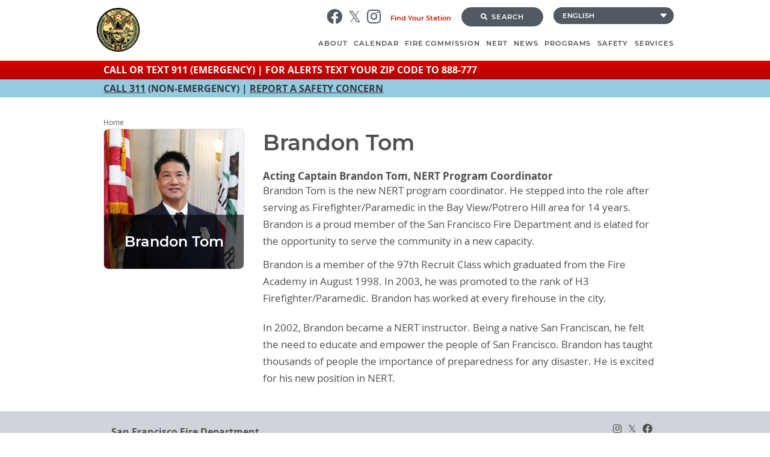

--- FILE ---
content_type: text/html; charset=UTF-8
request_url: https://sf-fire.org/people/brandon-tom
body_size: 5879
content:


<!-- THEME DEBUG -->
<!-- THEME HOOK: 'html' -->
<!-- FILE NAME SUGGESTIONS:
   ▪️ html--node--877.html.twig
   ▪️ html--node--%.html.twig
   ▪️ html--node.html.twig
   ✅ html.html.twig
-->
<!-- BEGIN OUTPUT from 'themes/composer/habit/templates/layout/html.html.twig' -->
<!DOCTYPE html>
<html lang="en" dir="ltr">
  <head>
    <meta charset="utf-8" />
<script async src="https://www.googletagmanager.com/gtag/js?id=UA-194454772-1"></script>
<script>window.dataLayer = window.dataLayer || [];function gtag(){dataLayer.push(arguments)};gtag("js", new Date());gtag("set", "developer_id.dMDhkMT", true);gtag("config", "UA-194454772-1", {"groups":"default","anonymize_ip":true,"page_placeholder":"PLACEHOLDER_page_path"});gtag("config", "G-YRX35GEX88", {"groups":"default","page_placeholder":"PLACEHOLDER_page_location"});</script>
<link rel="canonical" href="http://sf-fire.org/people/brandon-tom" />
<meta name="Generator" content="Drupal 10 (https://www.drupal.org)" />
<meta name="MobileOptimized" content="width" />
<meta name="HandheldFriendly" content="true" />
<meta name="viewport" content="width=device-width, initial-scale=1, shrink-to-fit=no" />
<meta http-equiv="x-ua-compatible" content="ie=edge" />
<script type="speculationrules">{"prerender":[{"where":{"selector_matches":"a"}}]}</script>
<link rel="icon" href="/sites/default/files/SF_Fire_Department.ico" type="image/vnd.microsoft.icon" />
<link rel="alternate" hreflang="en" href="http://sf-fire.org/people/brandon-tom" />
<script src="/sites/default/files/google_tag/general_gtm/google_tag.script.js?t9nvyw" defer></script>

    <title>Brandon Tom | SF Fire Website</title>
    <link rel="stylesheet" media="all" href="/core/modules/system/css/components/align.module.css?t9nvyw" />
<link rel="stylesheet" media="all" href="/core/modules/system/css/components/fieldgroup.module.css?t9nvyw" />
<link rel="stylesheet" media="all" href="/core/modules/system/css/components/container-inline.module.css?t9nvyw" />
<link rel="stylesheet" media="all" href="/core/modules/system/css/components/clearfix.module.css?t9nvyw" />
<link rel="stylesheet" media="all" href="/core/modules/system/css/components/details.module.css?t9nvyw" />
<link rel="stylesheet" media="all" href="/core/modules/system/css/components/hidden.module.css?t9nvyw" />
<link rel="stylesheet" media="all" href="/core/modules/system/css/components/item-list.module.css?t9nvyw" />
<link rel="stylesheet" media="all" href="/core/modules/system/css/components/js.module.css?t9nvyw" />
<link rel="stylesheet" media="all" href="/core/modules/system/css/components/nowrap.module.css?t9nvyw" />
<link rel="stylesheet" media="all" href="/core/modules/system/css/components/position-container.module.css?t9nvyw" />
<link rel="stylesheet" media="all" href="/core/modules/system/css/components/reset-appearance.module.css?t9nvyw" />
<link rel="stylesheet" media="all" href="/core/modules/system/css/components/resize.module.css?t9nvyw" />
<link rel="stylesheet" media="all" href="/core/modules/system/css/components/system-status-counter.css?t9nvyw" />
<link rel="stylesheet" media="all" href="/core/modules/system/css/components/system-status-report-counters.css?t9nvyw" />
<link rel="stylesheet" media="all" href="/core/modules/system/css/components/system-status-report-general-info.css?t9nvyw" />
<link rel="stylesheet" media="all" href="/core/modules/system/css/components/tablesort.module.css?t9nvyw" />
<link rel="stylesheet" media="all" href="/modules/composer/paragraphs/css/paragraphs.unpublished.css?t9nvyw" />
<link rel="stylesheet" media="all" href="/themes/composer/habit/css/fonts.css?t9nvyw" />
<link rel="stylesheet" media="print" href="/themes/composer/habit/css/print.css?t9nvyw" />
<link rel="stylesheet" media="all" href="/themes/custom/fp_theme/css/style.css?t9nvyw" />

    
  </head>
  <body class="layout-no-sidebars page-node-877 path-node person">
    <a href="#main" class="visually-hidden focusable skip-link">
      Skip to main content
    </a>
    <noscript><iframe src="https://www.googletagmanager.com/ns.html?id=GTM-PNPH5CS" height="0" width="0" style="display:none;visibility:hidden"></iframe></noscript>
    

<!-- THEME DEBUG -->
<!-- THEME HOOK: 'off_canvas_page_wrapper' -->
<!-- BEGIN OUTPUT from 'core/modules/system/templates/off-canvas-page-wrapper.html.twig' -->
  <div class="dialog-off-canvas-main-canvas" data-off-canvas-main-canvas>
    

<!-- THEME DEBUG -->
<!-- THEME HOOK: 'page' -->
<!-- FILE NAME SUGGESTIONS:
   ▪️ page--person.html.twig
   ▪️ page--node--person.html.twig
   ▪️ page--node--877.html.twig
   ▪️ page--node--%.html.twig
   ▪️ page--node.html.twig
   ✅ page.html.twig
-->
<!-- 💡 BEGIN CUSTOM TEMPLATE OUTPUT from 'themes/custom/fp_theme/templates/page.html.twig' -->


<header id="header" class="" role="banner" aria-label="Site header">
  <div class="container-fluid p-0">
          <nav class="navbar sticky-top navbar-light bg-white navbar-expand-lg" id="navbar-main" >
        <div class="container">
          

<!-- THEME DEBUG -->
<!-- THEME HOOK: 'region' -->
<!-- FILE NAME SUGGESTIONS:
   ✅ region--nowrap.html.twig
   ▪️ region--header.html.twig
   ▪️ region.html.twig
-->
<!-- BEGIN OUTPUT from 'themes/composer/habit/templates/layout/region--nowrap.html.twig' -->
  

<!-- THEME DEBUG -->
<!-- THEME HOOK: 'block' -->
<!-- FILE NAME SUGGESTIONS:
   ▪️ block--region--header--fp-theme-branding.html.twig
   ▪️ block--region--header.html.twig
   ▪️ block--fp-theme-branding.html.twig
   ✅ block--system-branding-block.html.twig
   ▪️ block--system.html.twig
   ▪️ block.html.twig
-->
<!-- BEGIN OUTPUT from 'themes/composer/habit/templates/block/block--system-branding-block.html.twig' -->

  <a href="/" title="Home" rel="home" class="navbar-brand">
                    

<!-- THEME DEBUG -->
<!-- THEME HOOK: 'image_style' -->
<!-- BEGIN OUTPUT from 'themes/composer/habit/templates/field/image-style.html.twig' -->


<!-- THEME DEBUG -->
<!-- THEME HOOK: 'image' -->
<!-- BEGIN OUTPUT from 'themes/composer/habit/templates/field/image.html.twig' -->
<img class="img-fluid d-inline-block align-top image-style-site-logo img-fluid" src="/sites/default/files/styles/site_logo/public/San_Francisco_Fire_Department_Seal.png?itok=oPglni1O" alt="Home" alt="Home" title="" width="" height=""/>

<!-- END OUTPUT from 'themes/composer/habit/templates/field/image.html.twig' -->



<!-- END OUTPUT from 'themes/composer/habit/templates/field/image-style.html.twig' -->


                    <span class="site-name">SF Fire Website</span>
          </a>


<!-- END OUTPUT from 'themes/composer/habit/templates/block/block--system-branding-block.html.twig' -->



<!-- END OUTPUT from 'themes/composer/habit/templates/layout/region--nowrap.html.twig' -->


          <div class="header-right p-0">

                      <button class="navbar-toggler navbar-toggler-right" type="button" data-toggle="collapse" data-target="#CollapsingNavbar" aria-controls="CollapsingNavbar" aria-expanded="false" aria-label="Toggle navigation"><span class="navbar-toggler-icon"></span></button>
            <div class="collapse navbar-collapse " id="CollapsingNavbar">
              <section class="region region-header-right">

<!-- THEME DEBUG -->
<!-- THEME HOOK: 'region' -->
<!-- FILE NAME SUGGESTIONS:
   ✅ region--nowrap.html.twig
   ▪️ region--header-right.html.twig
   ▪️ region.html.twig
-->
<!-- BEGIN OUTPUT from 'themes/composer/habit/templates/layout/region--nowrap.html.twig' -->
  

<!-- THEME DEBUG -->
<!-- THEME HOOK: 'block' -->
<!-- FILE NAME SUGGESTIONS:
   ▪️ block--region--header-right--socialmediaandsearch.html.twig
   ▪️ block--region--header-right.html.twig
   ▪️ block--socialmediaandsearch.html.twig
   ▪️ block--block-content--f189b8d2-75a1-4647-a4c1-9ce81c63ed09.html.twig
   ▪️ block--block-content--id-view--socialmediaandsearch--full.html.twig
   ▪️ block--block-content--id--socialmediaandsearch.html.twig
   ▪️ block--block-content--view-type--html--full.html.twig
   ▪️ block--block-content--type--html.html.twig
   ▪️ block--block-content--view--full.html.twig
   ▪️ block--block-content.html.twig
   ✅ block.html.twig
-->
<!-- 💡 BEGIN CUSTOM TEMPLATE OUTPUT from 'themes/custom/fp_theme/templates/block.html.twig' -->
<div id="block-socialmediaandsearch" class="block-socialmediaandsearch">
  

<!-- THEME DEBUG -->
<!-- THEME HOOK: 'field' -->
<!-- FILE NAME SUGGESTIONS:
   ▪️ field--block-content--body--html--full.html.twig
   ▪️ field--block-content--body--html.html.twig
   ▪️ field--block-content--body.html.twig
   ▪️ field--block-content--html.html.twig
   ▪️ field--body.html.twig
   ▪️ field--text-with-summary.html.twig
   ✅ field.html.twig
-->
<!-- BEGIN OUTPUT from 'themes/composer/habit/templates/field/field.html.twig' -->
<div lang="en" class="field--type-text-with-summary field--name-body">
    <div class="field__items">
          <div lang="en" class="notranslate field__item"><a href="https://www.facebook.com/yoursffd" title="facebook"><i class="fab fa-facebook fa-5" aria-hidden="true"></i></a><a href="https://twitter.com/sffdpio" title="twitter"><i class="fab fa-twitter fa-5" aria-hidden="true"></i></a><a href="https://www.instagram.com/sffdpio/" title="instagram"><i class="fab fa-instagram fa-5" aria-hidden="true"></i></a><a href="/node/846" class="map">Find Your Station</a><a class="btn btn-secondary btn-sm btn-search" href="/search" title="search"><i class="fas fa-search"></i>Search</a></div>
      </div>
</div>
<!-- END OUTPUT from 'themes/composer/habit/templates/field/field.html.twig' -->


</div>

<!-- END CUSTOM TEMPLATE OUTPUT from 'themes/custom/fp_theme/templates/block.html.twig' -->



<!-- THEME DEBUG -->
<!-- THEME HOOK: 'block' -->
<!-- FILE NAME SUGGESTIONS:
   ▪️ block--region--header-right--fp-theme-languageswitcherdropdown.html.twig
   ▪️ block--region--header-right.html.twig
   ▪️ block--fp-theme-languageswitcherdropdown.html.twig
   ▪️ block--language-dropdown.html.twig
   ▪️ block--fp-translate-tools.html.twig
   ✅ block.html.twig
-->
<!-- 💡 BEGIN CUSTOM TEMPLATE OUTPUT from 'themes/custom/fp_theme/templates/block.html.twig' -->
<div id="block-fp-theme-languageswitcherdropdown" class="block-fp_theme_languageswitcherdropdown">
  <select class="language-dropdown notranslate custom-select" name="language_dropdown"><option selected data-url="/node/877">English</option>
<option data-url="/es/node/877">Español</option>
<option data-url="/zh-hans/node/877">Chinese</option>
<option data-url="/fil/node/877">Filipino</option>
<option data-url="/vi/node/877">Vietnamese</option>
<option data-url="/ru/node/877">Russian</option>
</select>

</div>

<!-- END CUSTOM TEMPLATE OUTPUT from 'themes/custom/fp_theme/templates/block.html.twig' -->



<!-- END OUTPUT from 'themes/composer/habit/templates/layout/region--nowrap.html.twig' -->

</section>
              

<!-- THEME DEBUG -->
<!-- THEME HOOK: 'region' -->
<!-- FILE NAME SUGGESTIONS:
   ✅ region--nowrap.html.twig
   ▪️ region--menu.html.twig
   ▪️ region.html.twig
-->
<!-- BEGIN OUTPUT from 'themes/composer/habit/templates/layout/region--nowrap.html.twig' -->
  

<!-- THEME DEBUG -->
<!-- THEME HOOK: 'block' -->
<!-- FILE NAME SUGGESTIONS:
   ▪️ block--region--menu--mainnavigation.html.twig
   ▪️ block--region--menu.html.twig
   ▪️ block--mainnavigation.html.twig
   ▪️ block--menu-block--main.html.twig
   ▪️ block--menu-block.html.twig
   ▪️ block--system-menu-block.html.twig
   ✅ block.html.twig
-->
<!-- 💡 BEGIN CUSTOM TEMPLATE OUTPUT from 'themes/custom/fp_theme/templates/block.html.twig' -->
<div id="block-mainnavigation" class="block-mainnavigation container">
  

<!-- THEME DEBUG -->
<!-- THEME HOOK: 'menu' -->
<!-- FILE NAME SUGGESTIONS:
   ▪️ menu--main--menu.html.twig
   ✅ menu--main.html.twig
   ▪️ menu.html.twig
-->
<!-- BEGIN OUTPUT from 'themes/composer/habit/templates/navigation/menu--main.html.twig' -->


              <ul region="menu" class="clearfix nav navbar-nav" role="menubar">
                    <li lang="en" class="notranslate nav-item menu-item--collapsed" role="none">
                                  <a href="/our-organization" class="nav-link nav-link--our-organization" role="menuitem" data-drupal-link-system-path="node/8">About</a>
              </li>
                <li lang="en" class="notranslate nav-item" role="none">
                                  <a href="/calendar" class="nav-link nav-link--calendar" role="menuitem" data-drupal-link-system-path="node/6">Calendar</a>
              </li>
                <li lang="en" class="notranslate nav-item menu-item--collapsed" role="none">
                                  <a href="/fire-commission" class="nav-link nav-link--fire-commission" role="menuitem" data-drupal-link-system-path="node/7">Fire Commission</a>
              </li>
                <li lang="en" class="notranslate nav-item menu-item--collapsed" role="none">
                                  <a href="/nert" class="nav-link nav-link--nert" role="menuitem" data-drupal-link-system-path="node/3">NERT</a>
              </li>
                <li lang="en" class="notranslate nav-item menu-item--collapsed" role="none">
                                  <a href="/news-alerts" class="nav-link nav-link--news-alerts" role="menuitem" data-drupal-link-system-path="node/4">News</a>
              </li>
                <li lang="en" class="notranslate nav-item menu-item--collapsed" role="none">
                                  <a href="/community-programs" class="nav-link nav-link--community-programs" role="menuitem" data-drupal-link-system-path="node/5">Programs</a>
              </li>
                <li lang="en" class="notranslate nav-item" role="none">
                                  <a href="/safety-resources-and-information" class="nav-link nav-link--safety-resources-and-information" role="menuitem" data-drupal-link-system-path="node/748">Safety</a>
              </li>
                <li lang="en" class="notranslate nav-item menu-item--collapsed" role="none">
                                  <a href="/services" class="nav-link nav-link--services" role="menuitem" data-drupal-link-system-path="node/756">Services</a>
              </li>
        </ul>
  


<!-- END OUTPUT from 'themes/composer/habit/templates/navigation/menu--main.html.twig' -->


</div>

<!-- END CUSTOM TEMPLATE OUTPUT from 'themes/custom/fp_theme/templates/block.html.twig' -->



<!-- END OUTPUT from 'themes/composer/habit/templates/layout/region--nowrap.html.twig' -->


            </div>
                    </div>
        </div>
      </nav>
      </div>
</header>

  <div id="content_top" class="container-fluid">
    

<!-- THEME DEBUG -->
<!-- THEME HOOK: 'region' -->
<!-- FILE NAME SUGGESTIONS:
   ✅ region--nowrap.html.twig
   ▪️ region--content-top.html.twig
   ▪️ region.html.twig
-->
<!-- BEGIN OUTPUT from 'themes/composer/habit/templates/layout/region--nowrap.html.twig' -->
  

<!-- THEME DEBUG -->
<!-- THEME HOOK: 'block' -->
<!-- FILE NAME SUGGESTIONS:
   ▪️ block--region--content-top--emergency.html.twig
   ▪️ block--region--content-top.html.twig
   ▪️ block--emergency.html.twig
   ▪️ block--block-content--b3964d6e-fb08-4274-b828-da5d22c76e06.html.twig
   ▪️ block--block-content--id-view--emergency--full.html.twig
   ▪️ block--block-content--id--emergency.html.twig
   ▪️ block--block-content--view-type--html--full.html.twig
   ▪️ block--block-content--type--html.html.twig
   ▪️ block--block-content--view--full.html.twig
   ▪️ block--block-content.html.twig
   ✅ block.html.twig
-->
<!-- 💡 BEGIN CUSTOM TEMPLATE OUTPUT from 'themes/custom/fp_theme/templates/block.html.twig' -->
<div id="block-emergency" class="block-emergency">
  

<!-- THEME DEBUG -->
<!-- THEME HOOK: 'field' -->
<!-- FILE NAME SUGGESTIONS:
   ▪️ field--block-content--body--html--full.html.twig
   ▪️ field--block-content--body--html.html.twig
   ▪️ field--block-content--body.html.twig
   ▪️ field--block-content--html.html.twig
   ▪️ field--body.html.twig
   ▪️ field--text-with-summary.html.twig
   ✅ field.html.twig
-->
<!-- BEGIN OUTPUT from 'themes/composer/habit/templates/field/field.html.twig' -->
<div lang="en" class="field--type-text-with-summary field--name-body">
    <div class="field__items">
          <div lang="en" class="notranslate field__item"><div id="emergency">
<div class="container"><span><strong>CALL OR TEXT 911 (EMERGENCY) | FOR ALERTS TEXT YOUR ZIP CODE TO 888-777</strong></span></div>
</div>
</div>
      </div>
</div>
<!-- END OUTPUT from 'themes/composer/habit/templates/field/field.html.twig' -->


</div>

<!-- END CUSTOM TEMPLATE OUTPUT from 'themes/custom/fp_theme/templates/block.html.twig' -->



<!-- THEME DEBUG -->
<!-- THEME HOOK: 'block' -->
<!-- FILE NAME SUGGESTIONS:
   ▪️ block--region--content-top--alertsupdates.html.twig
   ▪️ block--region--content-top.html.twig
   ▪️ block--alertsupdates.html.twig
   ▪️ block--block-content--228947c0-d820-4cee-8ea5-a75dde2f3e26.html.twig
   ▪️ block--block-content--id-view--alertsupdates--full.html.twig
   ▪️ block--block-content--id--alertsupdates.html.twig
   ▪️ block--block-content--view-type--html--full.html.twig
   ▪️ block--block-content--type--html.html.twig
   ▪️ block--block-content--view--full.html.twig
   ▪️ block--block-content.html.twig
   ✅ block.html.twig
-->
<!-- 💡 BEGIN CUSTOM TEMPLATE OUTPUT from 'themes/custom/fp_theme/templates/block.html.twig' -->
<div id="block-alertsupdates" class="block-alertsupdates">
  

<!-- THEME DEBUG -->
<!-- THEME HOOK: 'field' -->
<!-- FILE NAME SUGGESTIONS:
   ▪️ field--block-content--body--html--full.html.twig
   ▪️ field--block-content--body--html.html.twig
   ▪️ field--block-content--body.html.twig
   ▪️ field--block-content--html.html.twig
   ▪️ field--body.html.twig
   ▪️ field--text-with-summary.html.twig
   ✅ field.html.twig
-->
<!-- BEGIN OUTPUT from 'themes/composer/habit/templates/field/field.html.twig' -->
<div lang="en" class="field--type-text-with-summary field--name-body">
    <div class="field__items">
          <div lang="en" class="notranslate field__item"><div id="alert-updates">
<div class="container"><a href="https://sf311.org/">CALL 311</a> (NON-EMERGENCY) | <a href="https://sf-fire.org/report-fire-safety-concerns-complaints">REPORT A SAFETY CONCERN</a>&nbsp;</div>
</div>
</div>
      </div>
</div>
<!-- END OUTPUT from 'themes/composer/habit/templates/field/field.html.twig' -->


</div>

<!-- END CUSTOM TEMPLATE OUTPUT from 'themes/custom/fp_theme/templates/block.html.twig' -->



<!-- END OUTPUT from 'themes/composer/habit/templates/layout/region--nowrap.html.twig' -->


  </div>

      

<!-- THEME DEBUG -->
<!-- THEME HOOK: 'region' -->
<!-- FILE NAME SUGGESTIONS:
   ✅ region--nowrap.html.twig
   ▪️ region--breadcrumb.html.twig
   ▪️ region.html.twig
-->
<!-- BEGIN OUTPUT from 'themes/composer/habit/templates/layout/region--nowrap.html.twig' -->
  

<!-- THEME DEBUG -->
<!-- THEME HOOK: 'block' -->
<!-- FILE NAME SUGGESTIONS:
   ▪️ block--region--breadcrumb--fp-theme-breadcrumbs.html.twig
   ▪️ block--region--breadcrumb.html.twig
   ▪️ block--fp-theme-breadcrumbs.html.twig
   ▪️ block--system-breadcrumb-block.html.twig
   ▪️ block--system.html.twig
   ✅ block.html.twig
-->
<!-- 💡 BEGIN CUSTOM TEMPLATE OUTPUT from 'themes/custom/fp_theme/templates/block.html.twig' -->
<div id="block-fp-theme-breadcrumbs" class="block-fp_theme_breadcrumbs">
  

<!-- THEME DEBUG -->
<!-- THEME HOOK: 'breadcrumb' -->
<!-- BEGIN OUTPUT from 'themes/composer/habit/templates/navigation/breadcrumb.html.twig' -->

  <nav role="navigation" aria-label="breadcrumb" class="container">
    <ol class="breadcrumb">
                  <li class="breadcrumb-item">
          <a href="/">Home</a>
        </li>
              </ol>
  </nav>

<!-- END OUTPUT from 'themes/composer/habit/templates/navigation/breadcrumb.html.twig' -->


</div>

<!-- END CUSTOM TEMPLATE OUTPUT from 'themes/custom/fp_theme/templates/block.html.twig' -->



<!-- END OUTPUT from 'themes/composer/habit/templates/layout/region--nowrap.html.twig' -->


  



  <div id="main-wrapper" class="container">
          <main class="col order-first" id="main" role="main">
        

<!-- THEME DEBUG -->
<!-- THEME HOOK: 'region' -->
<!-- FILE NAME SUGGESTIONS:
   ✅ region--nowrap.html.twig
   ▪️ region--content.html.twig
   ▪️ region.html.twig
-->
<!-- BEGIN OUTPUT from 'themes/composer/habit/templates/layout/region--nowrap.html.twig' -->
  

<!-- THEME DEBUG -->
<!-- THEME HOOK: 'block' -->
<!-- FILE NAME SUGGESTIONS:
   ▪️ block--region--content--fp-theme-messages.html.twig
   ▪️ block--region--content.html.twig
   ▪️ block--fp-theme-messages.html.twig
   ✅ block--system-messages-block.html.twig
   ▪️ block--system.html.twig
   ▪️ block.html.twig
-->
<!-- BEGIN OUTPUT from 'core/modules/system/templates/block--system-messages-block.html.twig' -->
<div data-drupal-messages-fallback class="hidden"></div>

<!-- END OUTPUT from 'core/modules/system/templates/block--system-messages-block.html.twig' -->



<!-- THEME DEBUG -->
<!-- THEME HOOK: 'block' -->
<!-- FILE NAME SUGGESTIONS:
   ▪️ block--region--content--fp-theme-content.html.twig
   ▪️ block--region--content.html.twig
   ▪️ block--fp-theme-content.html.twig
   ▪️ block--system-main-block.html.twig
   ▪️ block--system.html.twig
   ✅ block.html.twig
-->
<!-- 💡 BEGIN CUSTOM TEMPLATE OUTPUT from 'themes/custom/fp_theme/templates/block.html.twig' -->
<div id="block-fp-theme-content" class="block-fp_theme_content">
  

<!-- THEME DEBUG -->
<!-- THEME HOOK: 'node' -->
<!-- FILE NAME SUGGESTIONS:
   ▪️ node--877--full.html.twig
   ▪️ node--877.html.twig
   ▪️ node--person--full.html.twig
   ▪️ node--person.html.twig
   ▪️ node--full.html.twig
   ✅ node.html.twig
-->
<!-- 💡 BEGIN CUSTOM TEMPLATE OUTPUT from 'themes/custom/fp_theme/templates/node.html.twig' -->


<article class="node node--type-person node--promoted row node--view-mode-full clearfix">
      

<!-- THEME DEBUG -->
<!-- THEME HOOK: 'field_group_html_element' -->
<!-- FILE NAME SUGGESTIONS:
   ▪️ field-group-html-element--node--person--group-column-1.html.twig
   ▪️ field-group-html-element--node--person--div.html.twig
   ▪️ field-group-html-element--node--group-column-1.html.twig
   ▪️ field-group-html-element--node--person.html.twig
   ▪️ field-group-html-element--node--div.html.twig
   ▪️ field-group-html-element--group-column-1.html.twig
   ▪️ field-group-html-element--person.html.twig
   ▪️ field-group-html-element--node.html.twig
   ▪️ field-group-html-element--div.html.twig
   ✅ field-group-html-element.html.twig
-->
<!-- BEGIN OUTPUT from 'modules/composer/field_group/templates/field-group-html-element.html.twig' -->

<div  class="col-lg-3 p-0">
    

<!-- THEME DEBUG -->
<!-- THEME HOOK: 'field' -->
<!-- FILE NAME SUGGESTIONS:
   ▪️ field--node--field-image--person--full.html.twig
   ✅ field--node--field-image--person.html.twig
   ▪️ field--node--field-image.html.twig
   ▪️ field--node--person.html.twig
   ▪️ field--field-image.html.twig
   ▪️ field--image.html.twig
   ▪️ field.html.twig
-->
<!-- 💡 BEGIN CUSTOM TEMPLATE OUTPUT from 'themes/custom/fp_theme/templates/field--node--field-image--person.html.twig' -->
<div class="card square">
      

<!-- THEME DEBUG -->
<!-- THEME HOOK: 'image_formatter' -->
<!-- BEGIN OUTPUT from 'themes/composer/habit/templates/field/image-formatter.html.twig' -->
  

<!-- THEME DEBUG -->
<!-- THEME HOOK: 'image_style' -->
<!-- BEGIN OUTPUT from 'themes/composer/habit/templates/field/image-style.html.twig' -->


<!-- THEME DEBUG -->
<!-- THEME HOOK: 'image' -->
<!-- BEGIN OUTPUT from 'themes/composer/habit/templates/field/image.html.twig' -->
<img class="image-style-square img-fluid" src="/sites/default/files/styles/square/public/images/Tom.png?itok=0Z2KA_ya" width="800" height="800" alt="Tom" loading="lazy" alt="Tom" title="" width="800" height="800"/>

<!-- END OUTPUT from 'themes/composer/habit/templates/field/image.html.twig' -->



<!-- END OUTPUT from 'themes/composer/habit/templates/field/image-style.html.twig' -->



<!-- END OUTPUT from 'themes/composer/habit/templates/field/image-formatter.html.twig' -->


    <div class="card-body">
      <h5 class="h6 card-title">Brandon Tom</h5>
    </div>
  </div>

<!-- END CUSTOM TEMPLATE OUTPUT from 'themes/custom/fp_theme/templates/field--node--field-image--person.html.twig' -->


  </div>
<!-- END OUTPUT from 'modules/composer/field_group/templates/field-group-html-element.html.twig' -->



<!-- THEME DEBUG -->
<!-- THEME HOOK: 'field_group_html_element' -->
<!-- FILE NAME SUGGESTIONS:
   ▪️ field-group-html-element--node--person--group-column-2.html.twig
   ▪️ field-group-html-element--node--person--div.html.twig
   ▪️ field-group-html-element--node--group-column-2.html.twig
   ▪️ field-group-html-element--node--person.html.twig
   ▪️ field-group-html-element--node--div.html.twig
   ▪️ field-group-html-element--group-column-2.html.twig
   ▪️ field-group-html-element--person.html.twig
   ▪️ field-group-html-element--node.html.twig
   ▪️ field-group-html-element--div.html.twig
   ✅ field-group-html-element.html.twig
-->
<!-- BEGIN OUTPUT from 'modules/composer/field_group/templates/field-group-html-element.html.twig' -->

<div  class="pl-4 py-0 col-lg-9">
    

<!-- THEME DEBUG -->
<!-- THEME HOOK: 'field' -->
<!-- FILE NAME SUGGESTIONS:
   ▪️ field--node--title--person--full.html.twig
   ▪️ field--node--title--person.html.twig
   ✅ field--node--title.html.twig
   ▪️ field--node--person.html.twig
   ▪️ field--title.html.twig
   ▪️ field--string.html.twig
   ▪️ field.html.twig
-->
<!-- BEGIN OUTPUT from 'themes/composer/habit/templates/field/field--node--title.html.twig' -->
<span lang="en" class="notranslate"><h2>Brandon Tom</h2>
</span>
<!-- END OUTPUT from 'themes/composer/habit/templates/field/field--node--title.html.twig' -->



<!-- THEME DEBUG -->
<!-- THEME HOOK: 'field' -->
<!-- FILE NAME SUGGESTIONS:
   ▪️ field--node--field-professional-title--person--full.html.twig
   ▪️ field--node--field-professional-title--person.html.twig
   ▪️ field--node--field-professional-title.html.twig
   ▪️ field--node--person.html.twig
   ▪️ field--field-professional-title.html.twig
   ▪️ field--string.html.twig
   ✅ field.html.twig
-->
<!-- BEGIN OUTPUT from 'themes/composer/habit/templates/field/field.html.twig' -->
<div lang="en" class="field--type-string field--name-field-professional-title">
    <div class="field__items">
          <div lang="en" class="notranslate field__item"><div class="font-weight-bold">Acting Captain Brandon Tom, NERT Program Coordinator</div>
</div>
      </div>
</div>
<!-- END OUTPUT from 'themes/composer/habit/templates/field/field.html.twig' -->



<!-- THEME DEBUG -->
<!-- THEME HOOK: 'field' -->
<!-- FILE NAME SUGGESTIONS:
   ▪️ field--node--field-body--person--full.html.twig
   ▪️ field--node--field-body--person.html.twig
   ▪️ field--node--field-body.html.twig
   ▪️ field--node--person.html.twig
   ▪️ field--field-body.html.twig
   ▪️ field--entity-reference-revisions.html.twig
   ✅ field.html.twig
-->
<!-- BEGIN OUTPUT from 'themes/composer/habit/templates/field/field.html.twig' -->
<div class="field--type-entity-reference-revisions field--name-field-body">
    <div class="field__items">
          <div class="field__item">

<!-- THEME DEBUG -->
<!-- THEME HOOK: 'paragraph' -->
<!-- FILE NAME SUGGESTIONS:
   ▪️ paragraph--node--full-html--default.html.twig
   ▪️ paragraph--node--full-html.html.twig
   ▪️ paragraph--full-html--default.html.twig
   ✅ paragraph--full-html.html.twig
   ▪️ paragraph--default.html.twig
   ▪️ paragraph.html.twig
-->
<!-- BEGIN OUTPUT from 'themes/composer/habit/templates/full_html/paragraph--full-html.html.twig' -->
  <div id="¶-2702" class="¶--type-full-html display-contents">
    

<!-- THEME DEBUG -->
<!-- THEME HOOK: 'field' -->
<!-- FILE NAME SUGGESTIONS:
   ▪️ field--paragraph--field-full-html--full-html--default.html.twig
   ▪️ field--paragraph--field-full-html--full-html.html.twig
   ▪️ field--paragraph--field-full-html.html.twig
   ▪️ field--paragraph--full-html.html.twig
   ▪️ field--field-full-html.html.twig
   ✅ field--text-long.html.twig
   ▪️ field.html.twig
-->
<!-- BEGIN OUTPUT from 'themes/composer/habit/templates/field/field--text-long.html.twig' -->
<div lang="en" class="field--type-text-long field--name-field-full-html text-formatted">
    <div class="field__items">
          <div lang="en" class="notranslate field__item"><p style="margin-bottom:11px">Brandon Tom is the new NERT program coordinator. He stepped into the role after serving as Firefighter/Paramedic in the Bay View/Potrero Hill area for 14 years. Brandon is a proud member of the San Francisco Fire Department and is elated for the opportunity to serve the community in a new capacity.</p>

<p>Brandon is a member of the 97th Recruit Class which graduated from the Fire Academy in August 1998. In 2003, he was promoted to the rank of H3 Firefighter/Paramedic.&nbsp;Brandon has worked at every&nbsp;firehouse in the city.</p>

<p>In 2002, Brandon became a NERT instructor. Being a native San Franciscan, he felt the need to educate and empower the people of San Francisco. Brandon has taught thousands of people the importance of preparedness for any disaster. He is excited for his new position in NERT.</p>
</div>
      </div>
</div>
<!-- END OUTPUT from 'themes/composer/habit/templates/field/field--text-long.html.twig' -->


  </div>

<!-- END OUTPUT from 'themes/composer/habit/templates/full_html/paragraph--full-html.html.twig' -->

</div>
      </div>
</div>
<!-- END OUTPUT from 'themes/composer/habit/templates/field/field.html.twig' -->


  </div>
<!-- END OUTPUT from 'modules/composer/field_group/templates/field-group-html-element.html.twig' -->


  </article>

<!-- END CUSTOM TEMPLATE OUTPUT from 'themes/custom/fp_theme/templates/node.html.twig' -->


</div>

<!-- END CUSTOM TEMPLATE OUTPUT from 'themes/custom/fp_theme/templates/block.html.twig' -->



<!-- END OUTPUT from 'themes/composer/habit/templates/layout/region--nowrap.html.twig' -->


      </main>
            </div>


<footer class="site-footer">
            <div class="container">
        

<!-- THEME DEBUG -->
<!-- THEME HOOK: 'region' -->
<!-- FILE NAME SUGGESTIONS:
   ✅ region--nowrap.html.twig
   ▪️ region--footer.html.twig
   ▪️ region.html.twig
-->
<!-- BEGIN OUTPUT from 'themes/composer/habit/templates/layout/region--nowrap.html.twig' -->
  

<!-- THEME DEBUG -->
<!-- THEME HOOK: 'block' -->
<!-- FILE NAME SUGGESTIONS:
   ▪️ block--region--footer--footer.html.twig
   ▪️ block--region--footer.html.twig
   ▪️ block--footer.html.twig
   ▪️ block--block-content--b848e645-0d78-4b08-aca4-53bd66fb3ce7.html.twig
   ▪️ block--block-content--id-view--footer--full.html.twig
   ▪️ block--block-content--id--footer.html.twig
   ▪️ block--block-content--view-type--component-block--full.html.twig
   ▪️ block--block-content--type--component-block.html.twig
   ▪️ block--block-content--view--full.html.twig
   ▪️ block--block-content.html.twig
   ✅ block.html.twig
-->
<!-- 💡 BEGIN CUSTOM TEMPLATE OUTPUT from 'themes/custom/fp_theme/templates/block.html.twig' -->
<div id="block-footer" class="block-footer">
  

<!-- THEME DEBUG -->
<!-- THEME HOOK: 'field' -->
<!-- FILE NAME SUGGESTIONS:
   ▪️ field--block-content--field-content--component-block--full.html.twig
   ▪️ field--block-content--field-content--component-block.html.twig
   ▪️ field--block-content--field-content.html.twig
   ▪️ field--block-content--component-block.html.twig
   ▪️ field--field-content.html.twig
   ▪️ field--entity-reference-revisions.html.twig
   ✅ field.html.twig
-->
<!-- BEGIN OUTPUT from 'themes/composer/habit/templates/field/field.html.twig' -->
<div class="field--type-entity-reference-revisions field--name-field-content">
    <div class="field__items">
          <div class="field__item">

<!-- THEME DEBUG -->
<!-- THEME HOOK: 'paragraph' -->
<!-- FILE NAME SUGGESTIONS:
   ▪️ paragraph--block-content--section--default.html.twig
   ▪️ paragraph--block-content--section.html.twig
   ▪️ paragraph--section--default.html.twig
   ✅ paragraph--section.html.twig
   ▪️ paragraph--default.html.twig
   ▪️ paragraph.html.twig
-->
<!-- 💡 BEGIN CUSTOM TEMPLATE OUTPUT from 'themes/custom/fp_theme/templates/paragraph--section.html.twig' -->
  <section id="§-39" class="¶--type-section row page-section row-cols-1 row-cols-md-1 row-cols-lg-2">
          <div class="col">

<!-- THEME DEBUG -->
<!-- THEME HOOK: 'paragraph' -->
<!-- FILE NAME SUGGESTIONS:
   ▪️ paragraph--paragraph--full-html--default.html.twig
   ▪️ paragraph--paragraph--full-html.html.twig
   ▪️ paragraph--full-html--default.html.twig
   ✅ paragraph--full-html.html.twig
   ▪️ paragraph--default.html.twig
   ▪️ paragraph.html.twig
-->
<!-- BEGIN OUTPUT from 'themes/composer/habit/templates/full_html/paragraph--full-html.html.twig' -->
  <div id="¶-37" class="¶--type-full-html display-contents">
    

<!-- THEME DEBUG -->
<!-- THEME HOOK: 'field' -->
<!-- FILE NAME SUGGESTIONS:
   ▪️ field--paragraph--field-full-html--full-html--default.html.twig
   ▪️ field--paragraph--field-full-html--full-html.html.twig
   ▪️ field--paragraph--field-full-html.html.twig
   ▪️ field--paragraph--full-html.html.twig
   ▪️ field--field-full-html.html.twig
   ✅ field--text-long.html.twig
   ▪️ field.html.twig
-->
<!-- BEGIN OUTPUT from 'themes/composer/habit/templates/field/field--text-long.html.twig' -->
<div lang="en" class="field--type-text-long field--name-field-full-html text-formatted">
    <div class="field__items">
          <div lang="en" class="notranslate field__item"><div class="copyright">
<p><strong>San Francisco Fire Department</strong><br />
Department Headquarters<br />
698 - 2nd Street, San Francisco, CA &nbsp;94107<br />
(415) 558-3200</p>
</div>
</div>
      </div>
</div>
<!-- END OUTPUT from 'themes/composer/habit/templates/field/field--text-long.html.twig' -->


  </div>

<!-- END OUTPUT from 'themes/composer/habit/templates/full_html/paragraph--full-html.html.twig' -->

</div>
          <div class="col">

<!-- THEME DEBUG -->
<!-- THEME HOOK: 'paragraph' -->
<!-- FILE NAME SUGGESTIONS:
   ▪️ paragraph--paragraph--full-html--default.html.twig
   ▪️ paragraph--paragraph--full-html.html.twig
   ▪️ paragraph--full-html--default.html.twig
   ✅ paragraph--full-html.html.twig
   ▪️ paragraph--default.html.twig
   ▪️ paragraph.html.twig
-->
<!-- BEGIN OUTPUT from 'themes/composer/habit/templates/full_html/paragraph--full-html.html.twig' -->
  <div id="¶-38" class="¶--type-full-html display-contents">
    

<!-- THEME DEBUG -->
<!-- THEME HOOK: 'field' -->
<!-- FILE NAME SUGGESTIONS:
   ▪️ field--paragraph--field-full-html--full-html--default.html.twig
   ▪️ field--paragraph--field-full-html--full-html.html.twig
   ▪️ field--paragraph--field-full-html.html.twig
   ▪️ field--paragraph--full-html.html.twig
   ▪️ field--field-full-html.html.twig
   ✅ field--text-long.html.twig
   ▪️ field.html.twig
-->
<!-- BEGIN OUTPUT from 'themes/composer/habit/templates/field/field--text-long.html.twig' -->
<div lang="en" class="field--type-text-long field--name-field-full-html text-formatted">
    <div class="field__items">
          <div lang="en" class="notranslate field__item"><p><a href="https://www.facebook.com/yoursffd" title="facebook"><i class="fab fa-facebook fa-5" aria-hidden="true"></i></a><a href="https://twitter.com/sffdpio" title="twitter"><i class="fab fa-twitter fa-5" aria-hidden="true"></i></a><a href="https://www.instagram.com/sffdpio/" title="instagram"><i class="fab fa-instagram fa-5" aria-hidden="true"></i></a></p></div>
      </div>
</div>
<!-- END OUTPUT from 'themes/composer/habit/templates/field/field--text-long.html.twig' -->


  </div>

<!-- END OUTPUT from 'themes/composer/habit/templates/full_html/paragraph--full-html.html.twig' -->

</div>
      </section>

<!-- END CUSTOM TEMPLATE OUTPUT from 'themes/custom/fp_theme/templates/paragraph--section.html.twig' -->

</div>
      </div>
</div>
<!-- END OUTPUT from 'themes/composer/habit/templates/field/field.html.twig' -->


</div>

<!-- END CUSTOM TEMPLATE OUTPUT from 'themes/custom/fp_theme/templates/block.html.twig' -->



<!-- THEME DEBUG -->
<!-- THEME HOOK: 'block' -->
<!-- FILE NAME SUGGESTIONS:
   ▪️ block--region--footer--footer-2.html.twig
   ▪️ block--region--footer.html.twig
   ▪️ block--footer-2.html.twig
   ▪️ block--menu-block--footer.html.twig
   ▪️ block--menu-block.html.twig
   ✅ block--system-menu-block.html.twig
   ▪️ block.html.twig
-->
<!-- BEGIN OUTPUT from 'themes/composer/habit/templates/block/block--system-menu-block.html.twig' -->
<nav role="navigation" aria-labelledby="block-footer-2-menu" id="block-footer-2" class="block-footer_2 block block-menu navigation menu--footer">
            
  <h2 class="sr-only" id="block-footer-2-menu">Footer</h2>
  

        

<!-- THEME DEBUG -->
<!-- THEME HOOK: 'menu' -->
<!-- FILE NAME SUGGESTIONS:
   ▪️ menu--footer--footer.html.twig
   ✅ menu--footer.html.twig
   ▪️ menu.html.twig
-->
<!-- BEGIN OUTPUT from 'themes/composer/habit/templates/navigation/menu--footer.html.twig' -->

              <ul region="footer" class="clearfix nav navbar-nav">
                    <li class="nav-item">
                <a href="https://sf-fire.org/accessibility-statement" class="nav-link nav-link-https--sf-fireorg-accessibility-statement">Accessibility </a>
              </li>
                <li lang="en" class="notranslate nav-item">
                <a href="/policies" class="nav-link nav-link--policies" data-drupal-link-system-path="node/1416">Policies</a>
              </li>
                <li lang="en" class="notranslate nav-item">
                <a href="/contact-us" title="Contact Us" class="nav-link nav-link--contact-us" data-drupal-link-system-path="node/1099">Contact Us</a>
              </li>
        </ul>
  


<!-- END OUTPUT from 'themes/composer/habit/templates/navigation/menu--footer.html.twig' -->


  </nav>

<!-- END OUTPUT from 'themes/composer/habit/templates/block/block--system-menu-block.html.twig' -->



<!-- END OUTPUT from 'themes/composer/habit/templates/layout/region--nowrap.html.twig' -->


      </div>
      </footer>

<!-- END CUSTOM TEMPLATE OUTPUT from 'themes/custom/fp_theme/templates/page.html.twig' -->


  </div>

<!-- END OUTPUT from 'core/modules/system/templates/off-canvas-page-wrapper.html.twig' -->


    
    <script type="application/json" data-drupal-selector="drupal-settings-json">{"path":{"baseUrl":"\/","pathPrefix":"","currentPath":"node\/877","currentPathIsAdmin":false,"isFront":false,"currentLanguage":"en"},"pluralDelimiter":"\u0003","suppressDeprecationErrors":true,"google_analytics":{"account":"UA-194454772-1","trackOutbound":true,"trackMailto":true,"trackTel":true,"trackDownload":true,"trackDownloadExtensions":"7z|aac|arc|arj|asf|asx|avi|bin|csv|doc(x|m)?|dot(x|m)?|exe|flv|gif|gz|gzip|hqx|jar|jpe?g|js|mp(2|3|4|e?g)|mov(ie)?|msi|msp|pdf|phps|png|ppt(x|m)?|pot(x|m)?|pps(x|m)?|ppam|sld(x|m)?|thmx|qtm?|ra(m|r)?|sea|sit|tar|tgz|torrent|txt|wav|wma|wmv|wpd|xls(x|m|b)?|xlt(x|m)|xlam|xml|z|zip"},"field_group":{"html_element":{"mode":"full","context":"view","settings":{"classes":"col-lg-3 p-0","id":"","element":"div","show_label":false,"label_element":"h3","label_element_classes":"","attributes":"","effect":"none","speed":"fast"}}},"preferences":[],"toggle_hotkey_enabled":null,"user":{"uid":0,"permissionsHash":"d23213631ab5298a1fe129dfe78b9b934cf73571e11d70ef41a8f3d7981efe73"}}</script>
<script src="/core/assets/vendor/jquery/jquery.min.js?v=3.7.1"></script>
<script src="/core/assets/vendor/once/once.min.js?v=1.0.1"></script>
<script src="/core/misc/drupalSettingsLoader.js?v=10.5.6"></script>
<script src="/core/misc/drupal.js?v=10.5.6"></script>
<script src="/core/misc/drupal.init.js?v=10.5.6"></script>
<script src="//cdnjs.cloudflare.com/ajax/libs/popper.js/1.16.1/umd/popper.min.js"></script>
<script src="/themes/composer/habit/js/global.js?v=10.5.6"></script>
<script src="/themes/composer/habit/js/bootstrap.min.js?v=10.5.6"></script>
<script src="/themes/custom/fp_theme/js/global.js?v=10.5.6"></script>
<script src="/modules/composer/fp_tools/modules/fp_translate_tools/js/language_dropdown.js?t9nvyw"></script>
<script src="/modules/composer/google_analytics/js/google_analytics.js?v=10.5.6"></script>

  </body>
</html>

<!-- END OUTPUT from 'themes/composer/habit/templates/layout/html.html.twig' -->



--- FILE ---
content_type: text/css
request_url: https://sf-fire.org/themes/custom/fp_theme/css/style.css?t9nvyw
body_size: 72499
content:
@charset "UTF-8";
/*!
 * Font Awesome Free 5.14.0 by @fontawesome - https://fontawesome.com
 * License - https://fontawesome.com/license/free (Icons: CC BY 4.0, Fonts: SIL OFL 1.1, Code: MIT License)
 */
.fa, #media-library-view div.views-row .views-field-edit-media a, .fas, .file--general::before, .file--application-octet-stream::before, .file--package-x-generic::before, .file--x-office-spreadsheet::before, .file--x-office-document::before, .file--x-office-presentation::before, .file--text-x-script::before, .file--text-html::before, .file--text-plain::before, .file--application-pdf::before, .file--application-x-executable::before, .file--audio::before, .file--video::before, .file--text::before, .file--image::before, .sidebar .navbar-nav .nav-link::before, .sidebar .navbar-nav li.menu-item--expanded .nav-link::before, .sidebar .navbar-nav li.menu-item--expanded .nav-link[aria-expanded="true"]::before, .sidebar .navbar-nav ul.menu-child li.nav-item .nav-link::before, .far, .fal, .fad, .fab {
  -moz-osx-font-smoothing: grayscale;
  -webkit-font-smoothing: antialiased;
  display: inline-block;
  font-style: normal;
  font-variant: normal;
  text-rendering: auto;
  line-height: 1;
}
.file--general::before, .file--application-octet-stream::before, .file--package-x-generic::before, .file--x-office-spreadsheet::before, .file--x-office-document::before, .file--x-office-presentation::before, .file--text-x-script::before, .file--text-html::before, .file--text-plain::before, .file--application-pdf::before, .file--application-x-executable::before, .file--audio::before, .file--video::before, .file--text::before, .file--image::before, .sidebar .navbar-nav .nav-link::before, .sidebar .navbar-nav li.menu-item--expanded .nav-link::before, .sidebar .navbar-nav li.menu-item--expanded .nav-link[aria-expanded="true"]::before, .sidebar .navbar-nav ul.menu-child li.nav-item .nav-link::before {
  -webkit-font-smoothing: antialiased;
  -moz-osx-font-smoothing: grayscale;
  display: inline-block;
  font-style: normal;
  font-variant: normal;
  font-weight: normal;
  line-height: 1;
}
.fa-lg {
  font-size: 1.3333333333em;
  line-height: 0.75em;
  vertical-align: -0.0667em;
}
.fa-xs {
  font-size: 0.75em;
}
.fa-sm {
  font-size: 0.875em;
}
.fa-1x {
  font-size: 1em;
}
.fa-2x {
  font-size: 2em;
}
.fa-3x {
  font-size: 3em;
}
.fa-4x {
  font-size: 4em;
}
.fa-5x {
  font-size: 5em;
}
.fa-6x {
  font-size: 6em;
}
.fa-7x {
  font-size: 7em;
}
.fa-8x {
  font-size: 8em;
}
.fa-9x {
  font-size: 9em;
}
.fa-10x {
  font-size: 10em;
}
.fa-fw {
  text-align: center;
  width: 1.25em;
}
.fa-ul {
  list-style-type: none;
  margin-left: 2.5em;
  padding-left: 0;
}
.fa-ul > li {
  position: relative;
}
.fa-li {
  left: -2em;
  position: absolute;
  text-align: center;
  width: 2em;
  line-height: inherit;
}
.fa-border {
  border: solid 0.08em #eee;
  border-radius: 0.1em;
  padding: 0.2em 0.25em 0.15em;
}
.fa-pull-left {
  float: left;
}
.fa-pull-right {
  float: right;
}
.fa.fa-pull-left, #media-library-view div.views-row .views-field-edit-media a.fa-pull-left, .fas.fa-pull-left, .fa-pull-left.file--general::before, .fa-pull-left.file--application-octet-stream::before, .fa-pull-left.file--package-x-generic::before, .fa-pull-left.file--x-office-spreadsheet::before, .fa-pull-left.file--x-office-document::before, .fa-pull-left.file--x-office-presentation::before, .fa-pull-left.file--text-x-script::before, .fa-pull-left.file--text-html::before, .fa-pull-left.file--text-plain::before, .fa-pull-left.file--application-pdf::before, .fa-pull-left.file--application-x-executable::before, .fa-pull-left.file--audio::before, .fa-pull-left.file--video::before, .fa-pull-left.file--text::before, .fa-pull-left.file--image::before, .sidebar .navbar-nav .fa-pull-left.nav-link::before, .sidebar .navbar-nav li.menu-item--expanded .fa-pull-left.nav-link::before, .sidebar .navbar-nav li.menu-item--expanded .fa-pull-left.nav-link::before[aria-expanded="true"], .sidebar .navbar-nav ul.menu-child li.nav-item .fa-pull-left.nav-link::before, .far.fa-pull-left, .fal.fa-pull-left, .fab.fa-pull-left {
  margin-right: 0.3em;
}
.fa.fa-pull-right, #media-library-view div.views-row .views-field-edit-media a.fa-pull-right, .fas.fa-pull-right, .fa-pull-right.file--general::before, .fa-pull-right.file--application-octet-stream::before, .fa-pull-right.file--package-x-generic::before, .fa-pull-right.file--x-office-spreadsheet::before, .fa-pull-right.file--x-office-document::before, .fa-pull-right.file--x-office-presentation::before, .fa-pull-right.file--text-x-script::before, .fa-pull-right.file--text-html::before, .fa-pull-right.file--text-plain::before, .fa-pull-right.file--application-pdf::before, .fa-pull-right.file--application-x-executable::before, .fa-pull-right.file--audio::before, .fa-pull-right.file--video::before, .fa-pull-right.file--text::before, .fa-pull-right.file--image::before, .sidebar .navbar-nav .fa-pull-right.nav-link::before, .sidebar .navbar-nav li.menu-item--expanded .fa-pull-right.nav-link::before, .sidebar .navbar-nav li.menu-item--expanded .fa-pull-right.nav-link::before[aria-expanded="true"], .sidebar .navbar-nav ul.menu-child li.nav-item .fa-pull-right.nav-link::before, .far.fa-pull-right, .fal.fa-pull-right, .fab.fa-pull-right {
  margin-left: 0.3em;
}
.fa-spin {
  animation: fa-spin 2s infinite linear;
}
.fa-pulse {
  animation: fa-spin 1s infinite steps(8);
}
@keyframes fa-spin {
  0% {
    transform: rotate(0deg);
  }
  100% {
    transform: rotate(360deg);
  }
}
.fa-rotate-90 {
  -ms-filter: "progid:DXImageTransform.Microsoft.BasicImage(rotation=1)";
  transform: rotate(90deg);
}
.fa-rotate-180 {
  -ms-filter: "progid:DXImageTransform.Microsoft.BasicImage(rotation=2)";
  transform: rotate(180deg);
}
.fa-rotate-270 {
  -ms-filter: "progid:DXImageTransform.Microsoft.BasicImage(rotation=3)";
  transform: rotate(270deg);
}
.fa-flip-horizontal {
  -ms-filter: "progid:DXImageTransform.Microsoft.BasicImage(rotation=0, mirror=1)";
  transform: scale(-1, 1);
}
.fa-flip-vertical {
  -ms-filter: "progid:DXImageTransform.Microsoft.BasicImage(rotation=2, mirror=1)";
  transform: scale(1, -1);
}
.fa-flip-both, .fa-flip-horizontal.fa-flip-vertical {
  -ms-filter: "progid:DXImageTransform.Microsoft.BasicImage(rotation=2, mirror=1)";
  transform: scale(-1, -1);
}
:root .fa-rotate-90, :root .fa-rotate-180, :root .fa-rotate-270, :root .fa-flip-horizontal, :root .fa-flip-vertical, :root .fa-flip-both {
  filter: none;
}
.fa-stack {
  display: inline-block;
  height: 2em;
  line-height: 2em;
  position: relative;
  vertical-align: middle;
  width: 2.5em;
}
.fa-stack-1x, .fa-stack-2x {
  left: 0;
  position: absolute;
  text-align: center;
  width: 100%;
}
.fa-stack-1x {
  line-height: inherit;
}
.fa-stack-2x {
  font-size: 2em;
}
.fa-inverse {
  color: #fff;
}
/* Font Awesome uses the Unicode Private Use Area (PUA) to ensure screen
readers do not read off random characters that represent icons */
.fa-500px:before {
  content: "";
}
.fa-accessible-icon:before {
  content: "";
}
.fa-accusoft:before {
  content: "";
}
.fa-acquisitions-incorporated:before {
  content: "";
}
.fa-ad:before {
  content: "";
}
.fa-address-book:before {
  content: "";
}
.fa-address-card:before {
  content: "";
}
.fa-adjust:before {
  content: "";
}
.fa-adn:before {
  content: "";
}
.fa-adobe:before {
  content: "";
}
.fa-adversal:before {
  content: "";
}
.fa-affiliatetheme:before {
  content: "";
}
.fa-air-freshener:before {
  content: "";
}
.fa-airbnb:before {
  content: "";
}
.fa-algolia:before {
  content: "";
}
.fa-align-center:before {
  content: "";
}
.fa-align-justify:before {
  content: "";
}
.fa-align-left:before {
  content: "";
}
.fa-align-right:before {
  content: "";
}
.fa-alipay:before {
  content: "";
}
.fa-allergies:before {
  content: "";
}
.fa-amazon:before {
  content: "";
}
.fa-amazon-pay:before {
  content: "";
}
.fa-ambulance:before {
  content: "";
}
.fa-american-sign-language-interpreting:before {
  content: "";
}
.fa-amilia:before {
  content: "";
}
.fa-anchor:before {
  content: "";
}
.fa-android:before {
  content: "";
}
.fa-angellist:before {
  content: "";
}
.fa-angle-double-down:before {
  content: "";
}
.fa-angle-double-left:before {
  content: "";
}
.fa-angle-double-right:before {
  content: "";
}
.fa-angle-double-up:before {
  content: "";
}
.fa-angle-down:before {
  content: "";
}
.fa-angle-left:before {
  content: "";
}
.fa-angle-right:before {
  content: "";
}
.fa-angle-up:before {
  content: "";
}
.fa-angry:before {
  content: "";
}
.fa-angrycreative:before {
  content: "";
}
.fa-angular:before {
  content: "";
}
.fa-ankh:before {
  content: "";
}
.fa-app-store:before {
  content: "";
}
.fa-app-store-ios:before {
  content: "";
}
.fa-apper:before {
  content: "";
}
.fa-apple:before {
  content: "";
}
.fa-apple-alt:before {
  content: "";
}
.fa-apple-pay:before {
  content: "";
}
.fa-archive:before {
  content: "";
}
.fa-archway:before {
  content: "";
}
.fa-arrow-alt-circle-down:before {
  content: "";
}
.fa-arrow-alt-circle-left:before {
  content: "";
}
.fa-arrow-alt-circle-right:before {
  content: "";
}
.fa-arrow-alt-circle-up:before {
  content: "";
}
.fa-arrow-circle-down:before {
  content: "";
}
.fa-arrow-circle-left:before {
  content: "";
}
.fa-arrow-circle-right:before {
  content: "";
}
.fa-arrow-circle-up:before {
  content: "";
}
.fa-arrow-down:before {
  content: "";
}
.fa-arrow-left:before {
  content: "";
}
.fa-arrow-right:before {
  content: "";
}
.fa-arrow-up:before {
  content: "";
}
.fa-arrows-alt:before {
  content: "";
}
.fa-arrows-alt-h:before {
  content: "";
}
.fa-arrows-alt-v:before {
  content: "";
}
.fa-artstation:before {
  content: "";
}
.fa-assistive-listening-systems:before {
  content: "";
}
.fa-asterisk:before {
  content: "";
}
.fa-asymmetrik:before {
  content: "";
}
.fa-at:before {
  content: "";
}
.fa-atlas:before {
  content: "";
}
.fa-atlassian:before {
  content: "";
}
.fa-atom:before {
  content: "";
}
.fa-audible:before {
  content: "";
}
.fa-audio-description:before {
  content: "";
}
.fa-autoprefixer:before {
  content: "";
}
.fa-avianex:before {
  content: "";
}
.fa-aviato:before {
  content: "";
}
.fa-award:before {
  content: "";
}
.fa-aws:before {
  content: "";
}
.fa-baby:before {
  content: "";
}
.fa-baby-carriage:before {
  content: "";
}
.fa-backspace:before {
  content: "";
}
.fa-backward:before {
  content: "";
}
.fa-bacon:before {
  content: "";
}
.fa-bacteria:before {
  content: "";
}
.fa-bacterium:before {
  content: "";
}
.fa-bahai:before {
  content: "";
}
.fa-balance-scale:before {
  content: "";
}
.fa-balance-scale-left:before {
  content: "";
}
.fa-balance-scale-right:before {
  content: "";
}
.fa-ban:before {
  content: "";
}
.fa-band-aid:before {
  content: "";
}
.fa-bandcamp:before {
  content: "";
}
.fa-barcode:before {
  content: "";
}
.fa-bars:before {
  content: "";
}
.fa-baseball-ball:before {
  content: "";
}
.fa-basketball-ball:before {
  content: "";
}
.fa-bath:before {
  content: "";
}
.fa-battery-empty:before {
  content: "";
}
.fa-battery-full:before {
  content: "";
}
.fa-battery-half:before {
  content: "";
}
.fa-battery-quarter:before {
  content: "";
}
.fa-battery-three-quarters:before {
  content: "";
}
.fa-battle-net:before {
  content: "";
}
.fa-bed:before {
  content: "";
}
.fa-beer:before {
  content: "";
}
.fa-behance:before {
  content: "";
}
.fa-behance-square:before {
  content: "";
}
.fa-bell:before {
  content: "";
}
.fa-bell-slash:before {
  content: "";
}
.fa-bezier-curve:before {
  content: "";
}
.fa-bible:before {
  content: "";
}
.fa-bicycle:before {
  content: "";
}
.fa-biking:before {
  content: "";
}
.fa-bimobject:before {
  content: "";
}
.fa-binoculars:before {
  content: "";
}
.fa-biohazard:before {
  content: "";
}
.fa-birthday-cake:before {
  content: "";
}
.fa-bitbucket:before {
  content: "";
}
.fa-bitcoin:before {
  content: "";
}
.fa-bity:before {
  content: "";
}
.fa-black-tie:before {
  content: "";
}
.fa-blackberry:before {
  content: "";
}
.fa-blender:before {
  content: "";
}
.fa-blender-phone:before {
  content: "";
}
.fa-blind:before {
  content: "";
}
.fa-blog:before {
  content: "";
}
.fa-blogger:before {
  content: "";
}
.fa-blogger-b:before {
  content: "";
}
.fa-bluetooth:before {
  content: "";
}
.fa-bluetooth-b:before {
  content: "";
}
.fa-bold:before {
  content: "";
}
.fa-bolt:before {
  content: "";
}
.fa-bomb:before {
  content: "";
}
.fa-bone:before {
  content: "";
}
.fa-bong:before {
  content: "";
}
.fa-book:before {
  content: "";
}
.fa-book-dead:before {
  content: "";
}
.fa-book-medical:before {
  content: "";
}
.fa-book-open:before {
  content: "";
}
.fa-book-reader:before {
  content: "";
}
.fa-bookmark:before {
  content: "";
}
.fa-bootstrap:before {
  content: "";
}
.fa-border-all:before {
  content: "";
}
.fa-border-none:before {
  content: "";
}
.fa-border-style:before {
  content: "";
}
.fa-bowling-ball:before {
  content: "";
}
.fa-box:before {
  content: "";
}
.fa-box-open:before {
  content: "";
}
.fa-box-tissue:before {
  content: "";
}
.fa-boxes:before {
  content: "";
}
.fa-braille:before {
  content: "";
}
.fa-brain:before {
  content: "";
}
.fa-bread-slice:before {
  content: "";
}
.fa-briefcase:before {
  content: "";
}
.fa-briefcase-medical:before {
  content: "";
}
.fa-broadcast-tower:before {
  content: "";
}
.fa-broom:before {
  content: "";
}
.fa-brush:before {
  content: "";
}
.fa-btc:before {
  content: "";
}
.fa-buffer:before {
  content: "";
}
.fa-bug:before {
  content: "";
}
.fa-building:before {
  content: "";
}
.fa-bullhorn:before {
  content: "";
}
.fa-bullseye:before {
  content: "";
}
.fa-burn:before {
  content: "";
}
.fa-buromobelexperte:before {
  content: "";
}
.fa-bus:before {
  content: "";
}
.fa-bus-alt:before {
  content: "";
}
.fa-business-time:before {
  content: "";
}
.fa-buy-n-large:before {
  content: "";
}
.fa-buysellads:before {
  content: "";
}
.fa-calculator:before {
  content: "";
}
.fa-calendar:before {
  content: "";
}
.fa-calendar-alt:before {
  content: "";
}
.fa-calendar-check:before {
  content: "";
}
.fa-calendar-day:before {
  content: "";
}
.fa-calendar-minus:before {
  content: "";
}
.fa-calendar-plus:before {
  content: "";
}
.fa-calendar-times:before {
  content: "";
}
.fa-calendar-week:before {
  content: "";
}
.fa-camera:before {
  content: "";
}
.fa-camera-retro:before {
  content: "";
}
.fa-campground:before {
  content: "";
}
.fa-canadian-maple-leaf:before {
  content: "";
}
.fa-candy-cane:before {
  content: "";
}
.fa-cannabis:before {
  content: "";
}
.fa-capsules:before {
  content: "";
}
.fa-car:before {
  content: "";
}
.fa-car-alt:before {
  content: "";
}
.fa-car-battery:before {
  content: "";
}
.fa-car-crash:before {
  content: "";
}
.fa-car-side:before {
  content: "";
}
.fa-caravan:before {
  content: "";
}
.fa-caret-down:before {
  content: "";
}
.fa-caret-left:before {
  content: "";
}
.fa-caret-right:before {
  content: "";
}
.fa-caret-square-down:before {
  content: "";
}
.fa-caret-square-left:before {
  content: "";
}
.fa-caret-square-right:before {
  content: "";
}
.fa-caret-square-up:before {
  content: "";
}
.fa-caret-up:before {
  content: "";
}
.fa-carrot:before {
  content: "";
}
.fa-cart-arrow-down:before {
  content: "";
}
.fa-cart-plus:before {
  content: "";
}
.fa-cash-register:before {
  content: "";
}
.fa-cat:before {
  content: "";
}
.fa-cc-amazon-pay:before {
  content: "";
}
.fa-cc-amex:before {
  content: "";
}
.fa-cc-apple-pay:before {
  content: "";
}
.fa-cc-diners-club:before {
  content: "";
}
.fa-cc-discover:before {
  content: "";
}
.fa-cc-jcb:before {
  content: "";
}
.fa-cc-mastercard:before {
  content: "";
}
.fa-cc-paypal:before {
  content: "";
}
.fa-cc-stripe:before {
  content: "";
}
.fa-cc-visa:before {
  content: "";
}
.fa-centercode:before {
  content: "";
}
.fa-centos:before {
  content: "";
}
.fa-certificate:before {
  content: "";
}
.fa-chair:before {
  content: "";
}
.fa-chalkboard:before {
  content: "";
}
.fa-chalkboard-teacher:before {
  content: "";
}
.fa-charging-station:before {
  content: "";
}
.fa-chart-area:before {
  content: "";
}
.fa-chart-bar:before {
  content: "";
}
.fa-chart-line:before {
  content: "";
}
.fa-chart-pie:before {
  content: "";
}
.fa-check:before {
  content: "";
}
.fa-check-circle:before {
  content: "";
}
.fa-check-double:before {
  content: "";
}
.fa-check-square:before {
  content: "";
}
.fa-cheese:before {
  content: "";
}
.fa-chess:before {
  content: "";
}
.fa-chess-bishop:before {
  content: "";
}
.fa-chess-board:before {
  content: "";
}
.fa-chess-king:before {
  content: "";
}
.fa-chess-knight:before {
  content: "";
}
.fa-chess-pawn:before {
  content: "";
}
.fa-chess-queen:before {
  content: "";
}
.fa-chess-rook:before {
  content: "";
}
.fa-chevron-circle-down:before {
  content: "";
}
.fa-chevron-circle-left:before {
  content: "";
}
.fa-chevron-circle-right:before {
  content: "";
}
.fa-chevron-circle-up:before {
  content: "";
}
.fa-chevron-down:before {
  content: "";
}
.fa-chevron-left:before {
  content: "";
}
.fa-chevron-right:before {
  content: "";
}
.fa-chevron-up:before {
  content: "";
}
.fa-child:before {
  content: "";
}
.fa-chrome:before {
  content: "";
}
.fa-chromecast:before {
  content: "";
}
.fa-church:before {
  content: "";
}
.fa-circle:before {
  content: "";
}
.fa-circle-notch:before {
  content: "";
}
.fa-city:before {
  content: "";
}
.fa-clinic-medical:before {
  content: "";
}
.fa-clipboard:before {
  content: "";
}
.fa-clipboard-check:before {
  content: "";
}
.fa-clipboard-list:before {
  content: "";
}
.fa-clock:before {
  content: "";
}
.fa-clone:before {
  content: "";
}
.fa-closed-captioning:before {
  content: "";
}
.fa-cloud:before {
  content: "";
}
.fa-cloud-download-alt:before {
  content: "";
}
.fa-cloud-meatball:before {
  content: "";
}
.fa-cloud-moon:before {
  content: "";
}
.fa-cloud-moon-rain:before {
  content: "";
}
.fa-cloud-rain:before {
  content: "";
}
.fa-cloud-showers-heavy:before {
  content: "";
}
.fa-cloud-sun:before {
  content: "";
}
.fa-cloud-sun-rain:before {
  content: "";
}
.fa-cloud-upload-alt:before {
  content: "";
}
.fa-cloudscale:before {
  content: "";
}
.fa-cloudsmith:before {
  content: "";
}
.fa-cloudversify:before {
  content: "";
}
.fa-cocktail:before {
  content: "";
}
.fa-code:before {
  content: "";
}
.fa-code-branch:before {
  content: "";
}
.fa-codepen:before {
  content: "";
}
.fa-codiepie:before {
  content: "";
}
.fa-coffee:before {
  content: "";
}
.fa-cog:before {
  content: "";
}
.fa-cogs:before {
  content: "";
}
.fa-coins:before {
  content: "";
}
.fa-columns:before {
  content: "";
}
.fa-comment:before {
  content: "";
}
.fa-comment-alt:before {
  content: "";
}
.fa-comment-dollar:before {
  content: "";
}
.fa-comment-dots:before {
  content: "";
}
.fa-comment-medical:before {
  content: "";
}
.fa-comment-slash:before {
  content: "";
}
.fa-comments:before {
  content: "";
}
.fa-comments-dollar:before {
  content: "";
}
.fa-compact-disc:before {
  content: "";
}
.fa-compass:before {
  content: "";
}
.fa-compress:before {
  content: "";
}
.fa-compress-alt:before {
  content: "";
}
.fa-compress-arrows-alt:before {
  content: "";
}
.fa-concierge-bell:before {
  content: "";
}
.fa-confluence:before {
  content: "";
}
.fa-connectdevelop:before {
  content: "";
}
.fa-contao:before {
  content: "";
}
.fa-cookie:before {
  content: "";
}
.fa-cookie-bite:before {
  content: "";
}
.fa-copy:before {
  content: "";
}
.fa-copyright:before {
  content: "";
}
.fa-cotton-bureau:before {
  content: "";
}
.fa-couch:before {
  content: "";
}
.fa-cpanel:before {
  content: "";
}
.fa-creative-commons:before {
  content: "";
}
.fa-creative-commons-by:before {
  content: "";
}
.fa-creative-commons-nc:before {
  content: "";
}
.fa-creative-commons-nc-eu:before {
  content: "";
}
.fa-creative-commons-nc-jp:before {
  content: "";
}
.fa-creative-commons-nd:before {
  content: "";
}
.fa-creative-commons-pd:before {
  content: "";
}
.fa-creative-commons-pd-alt:before {
  content: "";
}
.fa-creative-commons-remix:before {
  content: "";
}
.fa-creative-commons-sa:before {
  content: "";
}
.fa-creative-commons-sampling:before {
  content: "";
}
.fa-creative-commons-sampling-plus:before {
  content: "";
}
.fa-creative-commons-share:before {
  content: "";
}
.fa-creative-commons-zero:before {
  content: "";
}
.fa-credit-card:before {
  content: "";
}
.fa-critical-role:before {
  content: "";
}
.fa-crop:before {
  content: "";
}
.fa-crop-alt:before {
  content: "";
}
.fa-cross:before {
  content: "";
}
.fa-crosshairs:before {
  content: "";
}
.fa-crow:before {
  content: "";
}
.fa-crown:before {
  content: "";
}
.fa-crutch:before {
  content: "";
}
.fa-css3:before {
  content: "";
}
.fa-css3-alt:before {
  content: "";
}
.fa-cube:before {
  content: "";
}
.fa-cubes:before {
  content: "";
}
.fa-cut:before {
  content: "";
}
.fa-cuttlefish:before {
  content: "";
}
.fa-d-and-d:before {
  content: "";
}
.fa-d-and-d-beyond:before {
  content: "";
}
.fa-dailymotion:before {
  content: "";
}
.fa-dashcube:before {
  content: "";
}
.fa-database:before {
  content: "";
}
.fa-deaf:before {
  content: "";
}
.fa-deezer:before {
  content: "";
}
.fa-delicious:before {
  content: "";
}
.fa-democrat:before {
  content: "";
}
.fa-deploydog:before {
  content: "";
}
.fa-deskpro:before {
  content: "";
}
.fa-desktop:before {
  content: "";
}
.fa-dev:before {
  content: "";
}
.fa-deviantart:before {
  content: "";
}
.fa-dharmachakra:before {
  content: "";
}
.fa-dhl:before {
  content: "";
}
.fa-diagnoses:before {
  content: "";
}
.fa-diaspora:before {
  content: "";
}
.fa-dice:before {
  content: "";
}
.fa-dice-d20:before {
  content: "";
}
.fa-dice-d6:before {
  content: "";
}
.fa-dice-five:before {
  content: "";
}
.fa-dice-four:before {
  content: "";
}
.fa-dice-one:before {
  content: "";
}
.fa-dice-six:before {
  content: "";
}
.fa-dice-three:before {
  content: "";
}
.fa-dice-two:before {
  content: "";
}
.fa-digg:before {
  content: "";
}
.fa-digital-ocean:before {
  content: "";
}
.fa-digital-tachograph:before {
  content: "";
}
.fa-directions:before {
  content: "";
}
.fa-discord:before {
  content: "";
}
.fa-discourse:before {
  content: "";
}
.fa-disease:before {
  content: "";
}
.fa-divide:before {
  content: "";
}
.fa-dizzy:before {
  content: "";
}
.fa-dna:before {
  content: "";
}
.fa-dochub:before {
  content: "";
}
.fa-docker:before {
  content: "";
}
.fa-dog:before {
  content: "";
}
.fa-dollar-sign:before {
  content: "";
}
.fa-dolly:before {
  content: "";
}
.fa-dolly-flatbed:before {
  content: "";
}
.fa-donate:before {
  content: "";
}
.fa-door-closed:before {
  content: "";
}
.fa-door-open:before {
  content: "";
}
.fa-dot-circle:before {
  content: "";
}
.fa-dove:before {
  content: "";
}
.fa-download:before {
  content: "";
}
.fa-draft2digital:before {
  content: "";
}
.fa-drafting-compass:before {
  content: "";
}
.fa-dragon:before {
  content: "";
}
.fa-draw-polygon:before {
  content: "";
}
.fa-dribbble:before {
  content: "";
}
.fa-dribbble-square:before {
  content: "";
}
.fa-dropbox:before {
  content: "";
}
.fa-drum:before {
  content: "";
}
.fa-drum-steelpan:before {
  content: "";
}
.fa-drumstick-bite:before {
  content: "";
}
.fa-drupal:before {
  content: "";
}
.fa-dumbbell:before {
  content: "";
}
.fa-dumpster:before {
  content: "";
}
.fa-dumpster-fire:before {
  content: "";
}
.fa-dungeon:before {
  content: "";
}
.fa-dyalog:before {
  content: "";
}
.fa-earlybirds:before {
  content: "";
}
.fa-ebay:before {
  content: "";
}
.fa-edge:before {
  content: "";
}
.fa-edge-legacy:before {
  content: "";
}
.fa-edit:before, #media-library-view div.views-row .views-field-edit-media a:before {
  content: "";
}
.fa-egg:before {
  content: "";
}
.fa-eject:before {
  content: "";
}
.fa-elementor:before {
  content: "";
}
.fa-ellipsis-h:before {
  content: "";
}
.fa-ellipsis-v:before {
  content: "";
}
.fa-ello:before {
  content: "";
}
.fa-ember:before {
  content: "";
}
.fa-empire:before {
  content: "";
}
.fa-envelope:before {
  content: "";
}
.fa-envelope-open:before {
  content: "";
}
.fa-envelope-open-text:before {
  content: "";
}
.fa-envelope-square:before {
  content: "";
}
.fa-envira:before {
  content: "";
}
.fa-equals:before {
  content: "";
}
.fa-eraser:before {
  content: "";
}
.fa-erlang:before {
  content: "";
}
.fa-ethereum:before {
  content: "";
}
.fa-ethernet:before {
  content: "";
}
.fa-etsy:before {
  content: "";
}
.fa-euro-sign:before {
  content: "";
}
.fa-evernote:before {
  content: "";
}
.fa-exchange-alt:before {
  content: "";
}
.fa-exclamation:before {
  content: "";
}
.fa-exclamation-circle:before {
  content: "";
}
.fa-exclamation-triangle:before {
  content: "";
}
.fa-expand:before {
  content: "";
}
.fa-expand-alt:before {
  content: "";
}
.fa-expand-arrows-alt:before {
  content: "";
}
.fa-expeditedssl:before {
  content: "";
}
.fa-external-link-alt:before {
  content: "";
}
.fa-external-link-square-alt:before {
  content: "";
}
.fa-eye:before {
  content: "";
}
.fa-eye-dropper:before {
  content: "";
}
.fa-eye-slash:before {
  content: "";
}
.fa-facebook:before {
  content: "";
}
.fa-facebook-f:before {
  content: "";
}
.fa-facebook-messenger:before {
  content: "";
}
.fa-facebook-square:before {
  content: "";
}
.fa-fan:before {
  content: "";
}
.fa-fantasy-flight-games:before {
  content: "";
}
.fa-fast-backward:before {
  content: "";
}
.fa-fast-forward:before {
  content: "";
}
.fa-faucet:before {
  content: "";
}
.fa-fax:before {
  content: "";
}
.fa-feather:before {
  content: "";
}
.fa-feather-alt:before {
  content: "";
}
.fa-fedex:before {
  content: "";
}
.fa-fedora:before {
  content: "";
}
.fa-female:before {
  content: "";
}
.fa-fighter-jet:before {
  content: "";
}
.fa-figma:before {
  content: "";
}
.fa-file:before {
  content: "";
}
.fa-file-alt:before {
  content: "";
}
.fa-file-archive:before {
  content: "";
}
.fa-file-audio:before {
  content: "";
}
.fa-file-code:before {
  content: "";
}
.fa-file-contract:before {
  content: "";
}
.fa-file-csv:before {
  content: "";
}
.fa-file-download:before {
  content: "";
}
.fa-file-excel:before {
  content: "";
}
.fa-file-export:before {
  content: "";
}
.fa-file-image:before {
  content: "";
}
.fa-file-import:before {
  content: "";
}
.fa-file-invoice:before {
  content: "";
}
.fa-file-invoice-dollar:before {
  content: "";
}
.fa-file-medical:before {
  content: "";
}
.fa-file-medical-alt:before {
  content: "";
}
.fa-file-pdf:before, a[href$="/download?inline"][href^="/media"]:before {
  content: "";
}
.fa-file-powerpoint:before {
  content: "";
}
.fa-file-prescription:before {
  content: "";
}
.fa-file-signature:before {
  content: "";
}
.fa-file-upload:before {
  content: "";
}
.fa-file-video:before {
  content: "";
}
.fa-file-word:before {
  content: "";
}
.fa-fill:before {
  content: "";
}
.fa-fill-drip:before {
  content: "";
}
.fa-film:before {
  content: "";
}
.fa-filter:before {
  content: "";
}
.fa-fingerprint:before {
  content: "";
}
.fa-fire:before {
  content: "";
}
.fa-fire-alt:before {
  content: "";
}
.fa-fire-extinguisher:before {
  content: "";
}
.fa-firefox:before {
  content: "";
}
.fa-firefox-browser:before {
  content: "";
}
.fa-first-aid:before {
  content: "";
}
.fa-first-order:before {
  content: "";
}
.fa-first-order-alt:before {
  content: "";
}
.fa-firstdraft:before {
  content: "";
}
.fa-fish:before {
  content: "";
}
.fa-fist-raised:before {
  content: "";
}
.fa-flag:before {
  content: "";
}
.fa-flag-checkered:before {
  content: "";
}
.fa-flag-usa:before {
  content: "";
}
.fa-flask:before {
  content: "";
}
.fa-flickr:before {
  content: "";
}
.fa-flipboard:before {
  content: "";
}
.fa-flushed:before {
  content: "";
}
.fa-fly:before {
  content: "";
}
.fa-folder:before {
  content: "";
}
.fa-folder-minus:before {
  content: "";
}
.fa-folder-open:before {
  content: "";
}
.fa-folder-plus:before {
  content: "";
}
.fa-font:before {
  content: "";
}
.fa-font-awesome:before {
  content: "";
}
.fa-font-awesome-alt:before {
  content: "";
}
.fa-font-awesome-flag:before {
  content: "";
}
.fa-font-awesome-logo-full:before {
  content: "";
}
.fa-fonticons:before {
  content: "";
}
.fa-fonticons-fi:before {
  content: "";
}
.fa-football-ball:before {
  content: "";
}
.fa-fort-awesome:before {
  content: "";
}
.fa-fort-awesome-alt:before {
  content: "";
}
.fa-forumbee:before {
  content: "";
}
.fa-forward:before {
  content: "";
}
.fa-foursquare:before {
  content: "";
}
.fa-free-code-camp:before {
  content: "";
}
.fa-freebsd:before {
  content: "";
}
.fa-frog:before {
  content: "";
}
.fa-frown:before {
  content: "";
}
.fa-frown-open:before {
  content: "";
}
.fa-fulcrum:before {
  content: "";
}
.fa-funnel-dollar:before {
  content: "";
}
.fa-futbol:before {
  content: "";
}
.fa-galactic-republic:before {
  content: "";
}
.fa-galactic-senate:before {
  content: "";
}
.fa-gamepad:before {
  content: "";
}
.fa-gas-pump:before {
  content: "";
}
.fa-gavel:before {
  content: "";
}
.fa-gem:before {
  content: "";
}
.fa-genderless:before {
  content: "";
}
.fa-get-pocket:before {
  content: "";
}
.fa-gg:before {
  content: "";
}
.fa-gg-circle:before {
  content: "";
}
.fa-ghost:before {
  content: "";
}
.fa-gift:before {
  content: "";
}
.fa-gifts:before {
  content: "";
}
.fa-git:before {
  content: "";
}
.fa-git-alt:before {
  content: "";
}
.fa-git-square:before {
  content: "";
}
.fa-github:before {
  content: "";
}
.fa-github-alt:before {
  content: "";
}
.fa-github-square:before {
  content: "";
}
.fa-gitkraken:before {
  content: "";
}
.fa-gitlab:before {
  content: "";
}
.fa-gitter:before {
  content: "";
}
.fa-glass-cheers:before {
  content: "";
}
.fa-glass-martini:before {
  content: "";
}
.fa-glass-martini-alt:before {
  content: "";
}
.fa-glass-whiskey:before {
  content: "";
}
.fa-glasses:before {
  content: "";
}
.fa-glide:before {
  content: "";
}
.fa-glide-g:before {
  content: "";
}
.fa-globe:before {
  content: "";
}
.fa-globe-africa:before {
  content: "";
}
.fa-globe-americas:before {
  content: "";
}
.fa-globe-asia:before {
  content: "";
}
.fa-globe-europe:before {
  content: "";
}
.fa-gofore:before {
  content: "";
}
.fa-golf-ball:before {
  content: "";
}
.fa-goodreads:before {
  content: "";
}
.fa-goodreads-g:before {
  content: "";
}
.fa-google:before {
  content: "";
}
.fa-google-drive:before {
  content: "";
}
.fa-google-pay:before {
  content: "";
}
.fa-google-play:before {
  content: "";
}
.fa-google-plus:before {
  content: "";
}
.fa-google-plus-g:before {
  content: "";
}
.fa-google-plus-square:before {
  content: "";
}
.fa-google-wallet:before {
  content: "";
}
.fa-gopuram:before {
  content: "";
}
.fa-graduation-cap:before {
  content: "";
}
.fa-gratipay:before {
  content: "";
}
.fa-grav:before {
  content: "";
}
.fa-greater-than:before {
  content: "";
}
.fa-greater-than-equal:before {
  content: "";
}
.fa-grimace:before {
  content: "";
}
.fa-grin:before {
  content: "";
}
.fa-grin-alt:before {
  content: "";
}
.fa-grin-beam:before {
  content: "";
}
.fa-grin-beam-sweat:before {
  content: "";
}
.fa-grin-hearts:before {
  content: "";
}
.fa-grin-squint:before {
  content: "";
}
.fa-grin-squint-tears:before {
  content: "";
}
.fa-grin-stars:before {
  content: "";
}
.fa-grin-tears:before {
  content: "";
}
.fa-grin-tongue:before {
  content: "";
}
.fa-grin-tongue-squint:before {
  content: "";
}
.fa-grin-tongue-wink:before {
  content: "";
}
.fa-grin-wink:before {
  content: "";
}
.fa-grip-horizontal:before {
  content: "";
}
.fa-grip-lines:before {
  content: "";
}
.fa-grip-lines-vertical:before {
  content: "";
}
.fa-grip-vertical:before {
  content: "";
}
.fa-gripfire:before {
  content: "";
}
.fa-grunt:before {
  content: "";
}
.fa-guitar:before {
  content: "";
}
.fa-gulp:before {
  content: "";
}
.fa-h-square:before {
  content: "";
}
.fa-hacker-news:before {
  content: "";
}
.fa-hacker-news-square:before {
  content: "";
}
.fa-hackerrank:before {
  content: "";
}
.fa-hamburger:before {
  content: "";
}
.fa-hammer:before {
  content: "";
}
.fa-hamsa:before {
  content: "";
}
.fa-hand-holding:before {
  content: "";
}
.fa-hand-holding-heart:before {
  content: "";
}
.fa-hand-holding-medical:before {
  content: "";
}
.fa-hand-holding-usd:before {
  content: "";
}
.fa-hand-holding-water:before {
  content: "";
}
.fa-hand-lizard:before {
  content: "";
}
.fa-hand-middle-finger:before {
  content: "";
}
.fa-hand-paper:before {
  content: "";
}
.fa-hand-peace:before {
  content: "";
}
.fa-hand-point-down:before {
  content: "";
}
.fa-hand-point-left:before {
  content: "";
}
.fa-hand-point-right:before {
  content: "";
}
.fa-hand-point-up:before {
  content: "";
}
.fa-hand-pointer:before {
  content: "";
}
.fa-hand-rock:before {
  content: "";
}
.fa-hand-scissors:before {
  content: "";
}
.fa-hand-sparkles:before {
  content: "";
}
.fa-hand-spock:before {
  content: "";
}
.fa-hands:before {
  content: "";
}
.fa-hands-helping:before {
  content: "";
}
.fa-hands-wash:before {
  content: "";
}
.fa-handshake:before {
  content: "";
}
.fa-handshake-alt-slash:before {
  content: "";
}
.fa-handshake-slash:before {
  content: "";
}
.fa-hanukiah:before {
  content: "";
}
.fa-hard-hat:before {
  content: "";
}
.fa-hashtag:before {
  content: "";
}
.fa-hat-cowboy:before {
  content: "";
}
.fa-hat-cowboy-side:before {
  content: "";
}
.fa-hat-wizard:before {
  content: "";
}
.fa-hdd:before {
  content: "";
}
.fa-head-side-cough:before {
  content: "";
}
.fa-head-side-cough-slash:before {
  content: "";
}
.fa-head-side-mask:before {
  content: "";
}
.fa-head-side-virus:before {
  content: "";
}
.fa-heading:before {
  content: "";
}
.fa-headphones:before {
  content: "";
}
.fa-headphones-alt:before {
  content: "";
}
.fa-headset:before {
  content: "";
}
.fa-heart:before {
  content: "";
}
.fa-heart-broken:before {
  content: "";
}
.fa-heartbeat:before {
  content: "";
}
.fa-helicopter:before {
  content: "";
}
.fa-highlighter:before {
  content: "";
}
.fa-hiking:before {
  content: "";
}
.fa-hippo:before {
  content: "";
}
.fa-hips:before {
  content: "";
}
.fa-hire-a-helper:before {
  content: "";
}
.fa-history:before {
  content: "";
}
.fa-hockey-puck:before {
  content: "";
}
.fa-holly-berry:before {
  content: "";
}
.fa-home:before {
  content: "";
}
.fa-hooli:before {
  content: "";
}
.fa-hornbill:before {
  content: "";
}
.fa-horse:before {
  content: "";
}
.fa-horse-head:before {
  content: "";
}
.fa-hospital:before {
  content: "";
}
.fa-hospital-alt:before {
  content: "";
}
.fa-hospital-symbol:before {
  content: "";
}
.fa-hospital-user:before {
  content: "";
}
.fa-hot-tub:before {
  content: "";
}
.fa-hotdog:before {
  content: "";
}
.fa-hotel:before {
  content: "";
}
.fa-hotjar:before {
  content: "";
}
.fa-hourglass:before {
  content: "";
}
.fa-hourglass-end:before {
  content: "";
}
.fa-hourglass-half:before {
  content: "";
}
.fa-hourglass-start:before {
  content: "";
}
.fa-house-damage:before {
  content: "";
}
.fa-house-user:before {
  content: "";
}
.fa-houzz:before {
  content: "";
}
.fa-hryvnia:before {
  content: "";
}
.fa-html5:before {
  content: "";
}
.fa-hubspot:before {
  content: "";
}
.fa-i-cursor:before {
  content: "";
}
.fa-ice-cream:before {
  content: "";
}
.fa-icicles:before {
  content: "";
}
.fa-icons:before {
  content: "";
}
.fa-id-badge:before {
  content: "";
}
.fa-id-card:before {
  content: "";
}
.fa-id-card-alt:before {
  content: "";
}
.fa-ideal:before {
  content: "";
}
.fa-igloo:before {
  content: "";
}
.fa-image:before {
  content: "";
}
.fa-images:before {
  content: "";
}
.fa-imdb:before {
  content: "";
}
.fa-inbox:before {
  content: "";
}
.fa-indent:before {
  content: "";
}
.fa-industry:before {
  content: "";
}
.fa-infinity:before {
  content: "";
}
.fa-info:before {
  content: "";
}
.fa-info-circle:before {
  content: "";
}
.fa-instagram:before {
  content: "";
}
.fa-instagram-square:before {
  content: "";
}
.fa-intercom:before {
  content: "";
}
.fa-internet-explorer:before {
  content: "";
}
.fa-invision:before {
  content: "";
}
.fa-ioxhost:before {
  content: "";
}
.fa-italic:before {
  content: "";
}
.fa-itch-io:before {
  content: "";
}
.fa-itunes:before {
  content: "";
}
.fa-itunes-note:before {
  content: "";
}
.fa-java:before {
  content: "";
}
.fa-jedi:before {
  content: "";
}
.fa-jedi-order:before {
  content: "";
}
.fa-jenkins:before {
  content: "";
}
.fa-jira:before {
  content: "";
}
.fa-joget:before {
  content: "";
}
.fa-joint:before {
  content: "";
}
.fa-joomla:before {
  content: "";
}
.fa-journal-whills:before {
  content: "";
}
.fa-js:before {
  content: "";
}
.fa-js-square:before {
  content: "";
}
.fa-jsfiddle:before {
  content: "";
}
.fa-kaaba:before {
  content: "";
}
.fa-kaggle:before {
  content: "";
}
.fa-key:before {
  content: "";
}
.fa-keybase:before {
  content: "";
}
.fa-keyboard:before {
  content: "";
}
.fa-keycdn:before {
  content: "";
}
.fa-khanda:before {
  content: "";
}
.fa-kickstarter:before {
  content: "";
}
.fa-kickstarter-k:before {
  content: "";
}
.fa-kiss:before {
  content: "";
}
.fa-kiss-beam:before {
  content: "";
}
.fa-kiss-wink-heart:before {
  content: "";
}
.fa-kiwi-bird:before {
  content: "";
}
.fa-korvue:before {
  content: "";
}
.fa-landmark:before {
  content: "";
}
.fa-language:before {
  content: "";
}
.fa-laptop:before {
  content: "";
}
.fa-laptop-code:before {
  content: "";
}
.fa-laptop-house:before {
  content: "";
}
.fa-laptop-medical:before {
  content: "";
}
.fa-laravel:before {
  content: "";
}
.fa-lastfm:before {
  content: "";
}
.fa-lastfm-square:before {
  content: "";
}
.fa-laugh:before {
  content: "";
}
.fa-laugh-beam:before {
  content: "";
}
.fa-laugh-squint:before {
  content: "";
}
.fa-laugh-wink:before {
  content: "";
}
.fa-layer-group:before {
  content: "";
}
.fa-leaf:before {
  content: "";
}
.fa-leanpub:before {
  content: "";
}
.fa-lemon:before {
  content: "";
}
.fa-less:before {
  content: "";
}
.fa-less-than:before {
  content: "";
}
.fa-less-than-equal:before {
  content: "";
}
.fa-level-down-alt:before {
  content: "";
}
.fa-level-up-alt:before {
  content: "";
}
.fa-life-ring:before {
  content: "";
}
.fa-lightbulb:before {
  content: "";
}
.fa-line:before {
  content: "";
}
.fa-link:before {
  content: "";
}
.fa-linkedin:before {
  content: "";
}
.fa-linkedin-in:before {
  content: "";
}
.fa-linode:before {
  content: "";
}
.fa-linux:before {
  content: "";
}
.fa-lira-sign:before {
  content: "";
}
.fa-list:before {
  content: "";
}
.fa-list-alt:before {
  content: "";
}
.fa-list-ol:before {
  content: "";
}
.fa-list-ul:before {
  content: "";
}
.fa-location-arrow:before {
  content: "";
}
.fa-lock:before {
  content: "";
}
.fa-lock-open:before {
  content: "";
}
.fa-long-arrow-alt-down:before {
  content: "";
}
.fa-long-arrow-alt-left:before {
  content: "";
}
.fa-long-arrow-alt-right:before {
  content: "";
}
.fa-long-arrow-alt-up:before {
  content: "";
}
.fa-low-vision:before {
  content: "";
}
.fa-luggage-cart:before {
  content: "";
}
.fa-lungs:before {
  content: "";
}
.fa-lungs-virus:before {
  content: "";
}
.fa-lyft:before {
  content: "";
}
.fa-magento:before {
  content: "";
}
.fa-magic:before {
  content: "";
}
.fa-magnet:before {
  content: "";
}
.fa-mail-bulk:before {
  content: "";
}
.fa-mailchimp:before {
  content: "";
}
.fa-male:before {
  content: "";
}
.fa-mandalorian:before {
  content: "";
}
.fa-map:before {
  content: "";
}
.fa-map-marked:before {
  content: "";
}
.fa-map-marked-alt:before {
  content: "";
}
.fa-map-marker:before {
  content: "";
}
.fa-map-marker-alt:before {
  content: "";
}
.fa-map-pin:before {
  content: "";
}
.fa-map-signs:before {
  content: "";
}
.fa-markdown:before {
  content: "";
}
.fa-marker:before {
  content: "";
}
.fa-mars:before {
  content: "";
}
.fa-mars-double:before {
  content: "";
}
.fa-mars-stroke:before {
  content: "";
}
.fa-mars-stroke-h:before {
  content: "";
}
.fa-mars-stroke-v:before {
  content: "";
}
.fa-mask:before {
  content: "";
}
.fa-mastodon:before {
  content: "";
}
.fa-maxcdn:before {
  content: "";
}
.fa-mdb:before {
  content: "";
}
.fa-medal:before {
  content: "";
}
.fa-medapps:before {
  content: "";
}
.fa-medium:before {
  content: "";
}
.fa-medium-m:before {
  content: "";
}
.fa-medkit:before {
  content: "";
}
.fa-medrt:before {
  content: "";
}
.fa-meetup:before {
  content: "";
}
.fa-megaport:before {
  content: "";
}
.fa-meh:before {
  content: "";
}
.fa-meh-blank:before {
  content: "";
}
.fa-meh-rolling-eyes:before {
  content: "";
}
.fa-memory:before {
  content: "";
}
.fa-mendeley:before {
  content: "";
}
.fa-menorah:before {
  content: "";
}
.fa-mercury:before {
  content: "";
}
.fa-meteor:before {
  content: "";
}
.fa-microblog:before {
  content: "";
}
.fa-microchip:before {
  content: "";
}
.fa-microphone:before {
  content: "";
}
.fa-microphone-alt:before {
  content: "";
}
.fa-microphone-alt-slash:before {
  content: "";
}
.fa-microphone-slash:before {
  content: "";
}
.fa-microscope:before {
  content: "";
}
.fa-microsoft:before {
  content: "";
}
.fa-minus:before {
  content: "";
}
.fa-minus-circle:before {
  content: "";
}
.fa-minus-square:before {
  content: "";
}
.fa-mitten:before {
  content: "";
}
.fa-mix:before {
  content: "";
}
.fa-mixcloud:before {
  content: "";
}
.fa-mixer:before {
  content: "";
}
.fa-mizuni:before {
  content: "";
}
.fa-mobile:before {
  content: "";
}
.fa-mobile-alt:before {
  content: "";
}
.fa-modx:before {
  content: "";
}
.fa-monero:before {
  content: "";
}
.fa-money-bill:before {
  content: "";
}
.fa-money-bill-alt:before {
  content: "";
}
.fa-money-bill-wave:before {
  content: "";
}
.fa-money-bill-wave-alt:before {
  content: "";
}
.fa-money-check:before {
  content: "";
}
.fa-money-check-alt:before {
  content: "";
}
.fa-monument:before {
  content: "";
}
.fa-moon:before {
  content: "";
}
.fa-mortar-pestle:before {
  content: "";
}
.fa-mosque:before {
  content: "";
}
.fa-motorcycle:before {
  content: "";
}
.fa-mountain:before {
  content: "";
}
.fa-mouse:before {
  content: "";
}
.fa-mouse-pointer:before {
  content: "";
}
.fa-mug-hot:before {
  content: "";
}
.fa-music:before {
  content: "";
}
.fa-napster:before {
  content: "";
}
.fa-neos:before {
  content: "";
}
.fa-network-wired:before {
  content: "";
}
.fa-neuter:before {
  content: "";
}
.fa-newspaper:before {
  content: "";
}
.fa-nimblr:before {
  content: "";
}
.fa-node:before {
  content: "";
}
.fa-node-js:before {
  content: "";
}
.fa-not-equal:before {
  content: "";
}
.fa-notes-medical:before {
  content: "";
}
.fa-npm:before {
  content: "";
}
.fa-ns8:before {
  content: "";
}
.fa-nutritionix:before {
  content: "";
}
.fa-object-group:before {
  content: "";
}
.fa-object-ungroup:before {
  content: "";
}
.fa-odnoklassniki:before {
  content: "";
}
.fa-odnoklassniki-square:before {
  content: "";
}
.fa-oil-can:before {
  content: "";
}
.fa-old-republic:before {
  content: "";
}
.fa-om:before {
  content: "";
}
.fa-opencart:before {
  content: "";
}
.fa-openid:before {
  content: "";
}
.fa-opera:before {
  content: "";
}
.fa-optin-monster:before {
  content: "";
}
.fa-orcid:before {
  content: "";
}
.fa-osi:before {
  content: "";
}
.fa-otter:before {
  content: "";
}
.fa-outdent:before {
  content: "";
}
.fa-page4:before {
  content: "";
}
.fa-pagelines:before {
  content: "";
}
.fa-pager:before {
  content: "";
}
.fa-paint-brush:before {
  content: "";
}
.fa-paint-roller:before {
  content: "";
}
.fa-palette:before {
  content: "";
}
.fa-palfed:before {
  content: "";
}
.fa-pallet:before {
  content: "";
}
.fa-paper-plane:before {
  content: "";
}
.fa-paperclip:before {
  content: "";
}
.fa-parachute-box:before {
  content: "";
}
.fa-paragraph:before {
  content: "";
}
.fa-parking:before {
  content: "";
}
.fa-passport:before {
  content: "";
}
.fa-pastafarianism:before {
  content: "";
}
.fa-paste:before {
  content: "";
}
.fa-patreon:before {
  content: "";
}
.fa-pause:before {
  content: "";
}
.fa-pause-circle:before {
  content: "";
}
.fa-paw:before {
  content: "";
}
.fa-paypal:before {
  content: "";
}
.fa-peace:before {
  content: "";
}
.fa-pen:before {
  content: "";
}
.fa-pen-alt:before {
  content: "";
}
.fa-pen-fancy:before {
  content: "";
}
.fa-pen-nib:before {
  content: "";
}
.fa-pen-square:before {
  content: "";
}
.fa-pencil-alt:before {
  content: "";
}
.fa-pencil-ruler:before {
  content: "";
}
.fa-penny-arcade:before {
  content: "";
}
.fa-people-arrows:before {
  content: "";
}
.fa-people-carry:before {
  content: "";
}
.fa-pepper-hot:before {
  content: "";
}
.fa-percent:before {
  content: "";
}
.fa-percentage:before {
  content: "";
}
.fa-periscope:before {
  content: "";
}
.fa-person-booth:before {
  content: "";
}
.fa-phabricator:before {
  content: "";
}
.fa-phoenix-framework:before {
  content: "";
}
.fa-phoenix-squadron:before {
  content: "";
}
.fa-phone:before {
  content: "";
}
.fa-phone-alt:before {
  content: "";
}
.fa-phone-slash:before {
  content: "";
}
.fa-phone-square:before {
  content: "";
}
.fa-phone-square-alt:before {
  content: "";
}
.fa-phone-volume:before {
  content: "";
}
.fa-photo-video:before {
  content: "";
}
.fa-php:before {
  content: "";
}
.fa-pied-piper:before {
  content: "";
}
.fa-pied-piper-alt:before {
  content: "";
}
.fa-pied-piper-hat:before {
  content: "";
}
.fa-pied-piper-pp:before {
  content: "";
}
.fa-pied-piper-square:before {
  content: "";
}
.fa-piggy-bank:before {
  content: "";
}
.fa-pills:before {
  content: "";
}
.fa-pinterest:before {
  content: "";
}
.fa-pinterest-p:before {
  content: "";
}
.fa-pinterest-square:before {
  content: "";
}
.fa-pizza-slice:before {
  content: "";
}
.fa-place-of-worship:before {
  content: "";
}
.fa-plane:before {
  content: "";
}
.fa-plane-arrival:before {
  content: "";
}
.fa-plane-departure:before {
  content: "";
}
.fa-plane-slash:before {
  content: "";
}
.fa-play:before {
  content: "";
}
.fa-play-circle:before {
  content: "";
}
.fa-playstation:before {
  content: "";
}
.fa-plug:before {
  content: "";
}
.fa-plus:before {
  content: "";
}
.fa-plus-circle:before {
  content: "";
}
.fa-plus-square:before {
  content: "";
}
.fa-podcast:before {
  content: "";
}
.fa-poll:before {
  content: "";
}
.fa-poll-h:before {
  content: "";
}
.fa-poo:before {
  content: "";
}
.fa-poo-storm:before {
  content: "";
}
.fa-poop:before {
  content: "";
}
.fa-portrait:before {
  content: "";
}
.fa-pound-sign:before {
  content: "";
}
.fa-power-off:before {
  content: "";
}
.fa-pray:before {
  content: "";
}
.fa-praying-hands:before {
  content: "";
}
.fa-prescription:before {
  content: "";
}
.fa-prescription-bottle:before {
  content: "";
}
.fa-prescription-bottle-alt:before {
  content: "";
}
.fa-print:before {
  content: "";
}
.fa-procedures:before {
  content: "";
}
.fa-product-hunt:before {
  content: "";
}
.fa-project-diagram:before {
  content: "";
}
.fa-pump-medical:before {
  content: "";
}
.fa-pump-soap:before {
  content: "";
}
.fa-pushed:before {
  content: "";
}
.fa-puzzle-piece:before {
  content: "";
}
.fa-python:before {
  content: "";
}
.fa-qq:before {
  content: "";
}
.fa-qrcode:before {
  content: "";
}
.fa-question:before {
  content: "";
}
.fa-question-circle:before {
  content: "";
}
.fa-quidditch:before {
  content: "";
}
.fa-quinscape:before {
  content: "";
}
.fa-quora:before {
  content: "";
}
.fa-quote-left:before {
  content: "";
}
.fa-quote-right:before {
  content: "";
}
.fa-quran:before {
  content: "";
}
.fa-r-project:before {
  content: "";
}
.fa-radiation:before {
  content: "";
}
.fa-radiation-alt:before {
  content: "";
}
.fa-rainbow:before {
  content: "";
}
.fa-random:before {
  content: "";
}
.fa-raspberry-pi:before {
  content: "";
}
.fa-ravelry:before {
  content: "";
}
.fa-react:before {
  content: "";
}
.fa-reacteurope:before {
  content: "";
}
.fa-readme:before {
  content: "";
}
.fa-rebel:before {
  content: "";
}
.fa-receipt:before {
  content: "";
}
.fa-record-vinyl:before {
  content: "";
}
.fa-recycle:before {
  content: "";
}
.fa-red-river:before {
  content: "";
}
.fa-reddit:before {
  content: "";
}
.fa-reddit-alien:before {
  content: "";
}
.fa-reddit-square:before {
  content: "";
}
.fa-redhat:before {
  content: "";
}
.fa-redo:before {
  content: "";
}
.fa-redo-alt:before {
  content: "";
}
.fa-registered:before {
  content: "";
}
.fa-remove-format:before {
  content: "";
}
.fa-renren:before {
  content: "";
}
.fa-reply:before {
  content: "";
}
.fa-reply-all:before {
  content: "";
}
.fa-replyd:before {
  content: "";
}
.fa-republican:before {
  content: "";
}
.fa-researchgate:before {
  content: "";
}
.fa-resolving:before {
  content: "";
}
.fa-restroom:before {
  content: "";
}
.fa-retweet:before {
  content: "";
}
.fa-rev:before {
  content: "";
}
.fa-ribbon:before {
  content: "";
}
.fa-ring:before {
  content: "";
}
.fa-road:before {
  content: "";
}
.fa-robot:before {
  content: "";
}
.fa-rocket:before {
  content: "";
}
.fa-rocketchat:before {
  content: "";
}
.fa-rockrms:before {
  content: "";
}
.fa-route:before {
  content: "";
}
.fa-rss:before {
  content: "";
}
.fa-rss-square:before {
  content: "";
}
.fa-ruble-sign:before {
  content: "";
}
.fa-ruler:before {
  content: "";
}
.fa-ruler-combined:before {
  content: "";
}
.fa-ruler-horizontal:before {
  content: "";
}
.fa-ruler-vertical:before {
  content: "";
}
.fa-running:before {
  content: "";
}
.fa-rupee-sign:before {
  content: "";
}
.fa-rust:before {
  content: "";
}
.fa-sad-cry:before {
  content: "";
}
.fa-sad-tear:before {
  content: "";
}
.fa-safari:before {
  content: "";
}
.fa-salesforce:before {
  content: "";
}
.fa-sass:before {
  content: "";
}
.fa-satellite:before {
  content: "";
}
.fa-satellite-dish:before {
  content: "";
}
.fa-save:before {
  content: "";
}
.fa-schlix:before {
  content: "";
}
.fa-school:before {
  content: "";
}
.fa-screwdriver:before {
  content: "";
}
.fa-scribd:before {
  content: "";
}
.fa-scroll:before {
  content: "";
}
.fa-sd-card:before {
  content: "";
}
.fa-search:before {
  content: "";
}
.fa-search-dollar:before {
  content: "";
}
.fa-search-location:before {
  content: "";
}
.fa-search-minus:before {
  content: "";
}
.fa-search-plus:before {
  content: "";
}
.fa-searchengin:before {
  content: "";
}
.fa-seedling:before {
  content: "";
}
.fa-sellcast:before {
  content: "";
}
.fa-sellsy:before {
  content: "";
}
.fa-server:before {
  content: "";
}
.fa-servicestack:before {
  content: "";
}
.fa-shapes:before {
  content: "";
}
.fa-share:before {
  content: "";
}
.fa-share-alt:before {
  content: "";
}
.fa-share-alt-square:before {
  content: "";
}
.fa-share-square:before {
  content: "";
}
.fa-shekel-sign:before {
  content: "";
}
.fa-shield-alt:before {
  content: "";
}
.fa-shield-virus:before {
  content: "";
}
.fa-ship:before {
  content: "";
}
.fa-shipping-fast:before {
  content: "";
}
.fa-shirtsinbulk:before {
  content: "";
}
.fa-shoe-prints:before {
  content: "";
}
.fa-shopify:before {
  content: "";
}
.fa-shopping-bag:before {
  content: "";
}
.fa-shopping-basket:before {
  content: "";
}
.fa-shopping-cart:before {
  content: "";
}
.fa-shopware:before {
  content: "";
}
.fa-shower:before {
  content: "";
}
.fa-shuttle-van:before {
  content: "";
}
.fa-sign:before {
  content: "";
}
.fa-sign-in-alt:before {
  content: "";
}
.fa-sign-language:before {
  content: "";
}
.fa-sign-out-alt:before {
  content: "";
}
.fa-signal:before {
  content: "";
}
.fa-signature:before {
  content: "";
}
.fa-sim-card:before {
  content: "";
}
.fa-simplybuilt:before {
  content: "";
}
.fa-sink:before {
  content: "";
}
.fa-sistrix:before {
  content: "";
}
.fa-sitemap:before {
  content: "";
}
.fa-sith:before {
  content: "";
}
.fa-skating:before {
  content: "";
}
.fa-sketch:before {
  content: "";
}
.fa-skiing:before {
  content: "";
}
.fa-skiing-nordic:before {
  content: "";
}
.fa-skull:before {
  content: "";
}
.fa-skull-crossbones:before {
  content: "";
}
.fa-skyatlas:before {
  content: "";
}
.fa-skype:before {
  content: "";
}
.fa-slack:before {
  content: "";
}
.fa-slack-hash:before {
  content: "";
}
.fa-slash:before {
  content: "";
}
.fa-sleigh:before {
  content: "";
}
.fa-sliders-h:before {
  content: "";
}
.fa-slideshare:before {
  content: "";
}
.fa-smile:before {
  content: "";
}
.fa-smile-beam:before {
  content: "";
}
.fa-smile-wink:before {
  content: "";
}
.fa-smog:before {
  content: "";
}
.fa-smoking:before {
  content: "";
}
.fa-smoking-ban:before {
  content: "";
}
.fa-sms:before {
  content: "";
}
.fa-snapchat:before {
  content: "";
}
.fa-snapchat-ghost:before {
  content: "";
}
.fa-snapchat-square:before {
  content: "";
}
.fa-snowboarding:before {
  content: "";
}
.fa-snowflake:before {
  content: "";
}
.fa-snowman:before {
  content: "";
}
.fa-snowplow:before {
  content: "";
}
.fa-soap:before {
  content: "";
}
.fa-socks:before {
  content: "";
}
.fa-solar-panel:before {
  content: "";
}
.fa-sort:before {
  content: "";
}
.fa-sort-alpha-down:before {
  content: "";
}
.fa-sort-alpha-down-alt:before {
  content: "";
}
.fa-sort-alpha-up:before {
  content: "";
}
.fa-sort-alpha-up-alt:before {
  content: "";
}
.fa-sort-amount-down:before {
  content: "";
}
.fa-sort-amount-down-alt:before {
  content: "";
}
.fa-sort-amount-up:before {
  content: "";
}
.fa-sort-amount-up-alt:before {
  content: "";
}
.fa-sort-down:before {
  content: "";
}
.fa-sort-numeric-down:before {
  content: "";
}
.fa-sort-numeric-down-alt:before {
  content: "";
}
.fa-sort-numeric-up:before {
  content: "";
}
.fa-sort-numeric-up-alt:before {
  content: "";
}
.fa-sort-up:before {
  content: "";
}
.fa-soundcloud:before {
  content: "";
}
.fa-sourcetree:before {
  content: "";
}
.fa-spa:before {
  content: "";
}
.fa-space-shuttle:before {
  content: "";
}
.fa-speakap:before {
  content: "";
}
.fa-speaker-deck:before {
  content: "";
}
.fa-spell-check:before {
  content: "";
}
.fa-spider:before {
  content: "";
}
.fa-spinner:before {
  content: "";
}
.fa-splotch:before {
  content: "";
}
.fa-spotify:before {
  content: "";
}
.fa-spray-can:before {
  content: "";
}
.fa-square:before {
  content: "";
}
.fa-square-full:before {
  content: "";
}
.fa-square-root-alt:before {
  content: "";
}
.fa-squarespace:before {
  content: "";
}
.fa-stack-exchange:before {
  content: "";
}
.fa-stack-overflow:before {
  content: "";
}
.fa-stackpath:before {
  content: "";
}
.fa-stamp:before {
  content: "";
}
.fa-star:before {
  content: "";
}
.fa-star-and-crescent:before {
  content: "";
}
.fa-star-half:before {
  content: "";
}
.fa-star-half-alt:before {
  content: "";
}
.fa-star-of-david:before {
  content: "";
}
.fa-star-of-life:before {
  content: "";
}
.fa-staylinked:before {
  content: "";
}
.fa-steam:before {
  content: "";
}
.fa-steam-square:before {
  content: "";
}
.fa-steam-symbol:before {
  content: "";
}
.fa-step-backward:before {
  content: "";
}
.fa-step-forward:before {
  content: "";
}
.fa-stethoscope:before {
  content: "";
}
.fa-sticker-mule:before {
  content: "";
}
.fa-sticky-note:before {
  content: "";
}
.fa-stop:before {
  content: "";
}
.fa-stop-circle:before {
  content: "";
}
.fa-stopwatch:before {
  content: "";
}
.fa-stopwatch-20:before {
  content: "";
}
.fa-store:before {
  content: "";
}
.fa-store-alt:before {
  content: "";
}
.fa-store-alt-slash:before {
  content: "";
}
.fa-store-slash:before {
  content: "";
}
.fa-strava:before {
  content: "";
}
.fa-stream:before {
  content: "";
}
.fa-street-view:before {
  content: "";
}
.fa-strikethrough:before {
  content: "";
}
.fa-stripe:before {
  content: "";
}
.fa-stripe-s:before {
  content: "";
}
.fa-stroopwafel:before {
  content: "";
}
.fa-studiovinari:before {
  content: "";
}
.fa-stumbleupon:before {
  content: "";
}
.fa-stumbleupon-circle:before {
  content: "";
}
.fa-subscript:before {
  content: "";
}
.fa-subway:before {
  content: "";
}
.fa-suitcase:before {
  content: "";
}
.fa-suitcase-rolling:before {
  content: "";
}
.fa-sun:before {
  content: "";
}
.fa-superpowers:before {
  content: "";
}
.fa-superscript:before {
  content: "";
}
.fa-supple:before {
  content: "";
}
.fa-surprise:before {
  content: "";
}
.fa-suse:before {
  content: "";
}
.fa-swatchbook:before {
  content: "";
}
.fa-swift:before {
  content: "";
}
.fa-swimmer:before {
  content: "";
}
.fa-swimming-pool:before {
  content: "";
}
.fa-symfony:before {
  content: "";
}
.fa-synagogue:before {
  content: "";
}
.fa-sync:before {
  content: "";
}
.fa-sync-alt:before {
  content: "";
}
.fa-syringe:before {
  content: "";
}
.fa-table:before {
  content: "";
}
.fa-table-tennis:before {
  content: "";
}
.fa-tablet:before {
  content: "";
}
.fa-tablet-alt:before {
  content: "";
}
.fa-tablets:before {
  content: "";
}
.fa-tachometer-alt:before {
  content: "";
}
.fa-tag:before {
  content: "";
}
.fa-tags:before {
  content: "";
}
.fa-tape:before {
  content: "";
}
.fa-tasks:before {
  content: "";
}
.fa-taxi:before {
  content: "";
}
.fa-teamspeak:before {
  content: "";
}
.fa-teeth:before {
  content: "";
}
.fa-teeth-open:before {
  content: "";
}
.fa-telegram:before {
  content: "";
}
.fa-telegram-plane:before {
  content: "";
}
.fa-temperature-high:before {
  content: "";
}
.fa-temperature-low:before {
  content: "";
}
.fa-tencent-weibo:before {
  content: "";
}
.fa-tenge:before {
  content: "";
}
.fa-terminal:before {
  content: "";
}
.fa-text-height:before {
  content: "";
}
.fa-text-width:before {
  content: "";
}
.fa-th:before {
  content: "";
}
.fa-th-large:before {
  content: "";
}
.fa-th-list:before {
  content: "";
}
.fa-the-red-yeti:before {
  content: "";
}
.fa-theater-masks:before {
  content: "";
}
.fa-themeco:before {
  content: "";
}
.fa-themeisle:before {
  content: "";
}
.fa-thermometer:before {
  content: "";
}
.fa-thermometer-empty:before {
  content: "";
}
.fa-thermometer-full:before {
  content: "";
}
.fa-thermometer-half:before {
  content: "";
}
.fa-thermometer-quarter:before {
  content: "";
}
.fa-thermometer-three-quarters:before {
  content: "";
}
.fa-think-peaks:before {
  content: "";
}
.fa-thumbs-down:before {
  content: "";
}
.fa-thumbs-up:before {
  content: "";
}
.fa-thumbtack:before {
  content: "";
}
.fa-ticket-alt:before {
  content: "";
}
.fa-tiktok:before {
  content: "";
}
.fa-times:before {
  content: "";
}
.fa-times-circle:before {
  content: "";
}
.fa-tint:before {
  content: "";
}
.fa-tint-slash:before {
  content: "";
}
.fa-tired:before {
  content: "";
}
.fa-toggle-off:before {
  content: "";
}
.fa-toggle-on:before {
  content: "";
}
.fa-toilet:before {
  content: "";
}
.fa-toilet-paper:before {
  content: "";
}
.fa-toilet-paper-slash:before {
  content: "";
}
.fa-toolbox:before {
  content: "";
}
.fa-tools:before {
  content: "";
}
.fa-tooth:before {
  content: "";
}
.fa-torah:before {
  content: "";
}
.fa-torii-gate:before {
  content: "";
}
.fa-tractor:before {
  content: "";
}
.fa-trade-federation:before {
  content: "";
}
.fa-trademark:before {
  content: "";
}
.fa-traffic-light:before {
  content: "";
}
.fa-trailer:before {
  content: "";
}
.fa-train:before {
  content: "";
}
.fa-tram:before {
  content: "";
}
.fa-transgender:before {
  content: "";
}
.fa-transgender-alt:before {
  content: "";
}
.fa-trash:before {
  content: "";
}
.fa-trash-alt:before {
  content: "";
}
.fa-trash-restore:before {
  content: "";
}
.fa-trash-restore-alt:before {
  content: "";
}
.fa-tree:before {
  content: "";
}
.fa-trello:before {
  content: "";
}
.fa-tripadvisor:before {
  content: "";
}
.fa-trophy:before {
  content: "";
}
.fa-truck:before {
  content: "";
}
.fa-truck-loading:before {
  content: "";
}
.fa-truck-monster:before {
  content: "";
}
.fa-truck-moving:before {
  content: "";
}
.fa-truck-pickup:before {
  content: "";
}
.fa-tshirt:before {
  content: "";
}
.fa-tty:before {
  content: "";
}
.fa-tumblr:before {
  content: "";
}
.fa-tumblr-square:before {
  content: "";
}
.fa-tv:before {
  content: "";
}
.fa-twitch:before {
  content: "";
}
.fa-twitter:before {
  content: "";
}
.fa-twitter-square:before {
  content: "";
}
.fa-typo3:before {
  content: "";
}
.fa-uber:before {
  content: "";
}
.fa-ubuntu:before {
  content: "";
}
.fa-uikit:before {
  content: "";
}
.fa-umbraco:before {
  content: "";
}
.fa-umbrella:before {
  content: "";
}
.fa-umbrella-beach:before {
  content: "";
}
.fa-underline:before {
  content: "";
}
.fa-undo:before {
  content: "";
}
.fa-undo-alt:before {
  content: "";
}
.fa-uniregistry:before {
  content: "";
}
.fa-unity:before {
  content: "";
}
.fa-universal-access:before {
  content: "";
}
.fa-university:before {
  content: "";
}
.fa-unlink:before {
  content: "";
}
.fa-unlock:before {
  content: "";
}
.fa-unlock-alt:before {
  content: "";
}
.fa-unsplash:before {
  content: "";
}
.fa-untappd:before {
  content: "";
}
.fa-upload:before {
  content: "";
}
.fa-ups:before {
  content: "";
}
.fa-usb:before {
  content: "";
}
.fa-user:before {
  content: "";
}
.fa-user-alt:before {
  content: "";
}
.fa-user-alt-slash:before {
  content: "";
}
.fa-user-astronaut:before {
  content: "";
}
.fa-user-check:before {
  content: "";
}
.fa-user-circle:before {
  content: "";
}
.fa-user-clock:before {
  content: "";
}
.fa-user-cog:before {
  content: "";
}
.fa-user-edit:before {
  content: "";
}
.fa-user-friends:before {
  content: "";
}
.fa-user-graduate:before {
  content: "";
}
.fa-user-injured:before {
  content: "";
}
.fa-user-lock:before {
  content: "";
}
.fa-user-md:before {
  content: "";
}
.fa-user-minus:before {
  content: "";
}
.fa-user-ninja:before {
  content: "";
}
.fa-user-nurse:before {
  content: "";
}
.fa-user-plus:before {
  content: "";
}
.fa-user-secret:before {
  content: "";
}
.fa-user-shield:before {
  content: "";
}
.fa-user-slash:before {
  content: "";
}
.fa-user-tag:before {
  content: "";
}
.fa-user-tie:before {
  content: "";
}
.fa-user-times:before {
  content: "";
}
.fa-users:before {
  content: "";
}
.fa-users-cog:before {
  content: "";
}
.fa-users-slash:before {
  content: "";
}
.fa-usps:before {
  content: "";
}
.fa-ussunnah:before {
  content: "";
}
.fa-utensil-spoon:before {
  content: "";
}
.fa-utensils:before {
  content: "";
}
.fa-vaadin:before {
  content: "";
}
.fa-vector-square:before {
  content: "";
}
.fa-venus:before {
  content: "";
}
.fa-venus-double:before {
  content: "";
}
.fa-venus-mars:before {
  content: "";
}
.fa-viacoin:before {
  content: "";
}
.fa-viadeo:before {
  content: "";
}
.fa-viadeo-square:before {
  content: "";
}
.fa-vial:before {
  content: "";
}
.fa-vials:before {
  content: "";
}
.fa-viber:before {
  content: "";
}
.fa-video:before {
  content: "";
}
.fa-video-slash:before {
  content: "";
}
.fa-vihara:before {
  content: "";
}
.fa-vimeo:before {
  content: "";
}
.fa-vimeo-square:before {
  content: "";
}
.fa-vimeo-v:before {
  content: "";
}
.fa-vine:before {
  content: "";
}
.fa-virus:before {
  content: "";
}
.fa-virus-slash:before {
  content: "";
}
.fa-viruses:before {
  content: "";
}
.fa-vk:before {
  content: "";
}
.fa-vnv:before {
  content: "";
}
.fa-voicemail:before {
  content: "";
}
.fa-volleyball-ball:before {
  content: "";
}
.fa-volume-down:before {
  content: "";
}
.fa-volume-mute:before {
  content: "";
}
.fa-volume-off:before {
  content: "";
}
.fa-volume-up:before {
  content: "";
}
.fa-vote-yea:before {
  content: "";
}
.fa-vr-cardboard:before {
  content: "";
}
.fa-vuejs:before {
  content: "";
}
.fa-walking:before {
  content: "";
}
.fa-wallet:before {
  content: "";
}
.fa-warehouse:before {
  content: "";
}
.fa-water:before {
  content: "";
}
.fa-wave-square:before {
  content: "";
}
.fa-waze:before {
  content: "";
}
.fa-weebly:before {
  content: "";
}
.fa-weibo:before {
  content: "";
}
.fa-weight:before {
  content: "";
}
.fa-weight-hanging:before {
  content: "";
}
.fa-weixin:before {
  content: "";
}
.fa-whatsapp:before {
  content: "";
}
.fa-whatsapp-square:before {
  content: "";
}
.fa-wheelchair:before {
  content: "";
}
.fa-whmcs:before {
  content: "";
}
.fa-wifi:before {
  content: "";
}
.fa-wikipedia-w:before {
  content: "";
}
.fa-wind:before {
  content: "";
}
.fa-window-close:before {
  content: "";
}
.fa-window-maximize:before {
  content: "";
}
.fa-window-minimize:before {
  content: "";
}
.fa-window-restore:before {
  content: "";
}
.fa-windows:before {
  content: "";
}
.fa-wine-bottle:before {
  content: "";
}
.fa-wine-glass:before {
  content: "";
}
.fa-wine-glass-alt:before {
  content: "";
}
.fa-wix:before {
  content: "";
}
.fa-wizards-of-the-coast:before {
  content: "";
}
.fa-wolf-pack-battalion:before {
  content: "";
}
.fa-won-sign:before {
  content: "";
}
.fa-wordpress:before {
  content: "";
}
.fa-wordpress-simple:before {
  content: "";
}
.fa-wpbeginner:before {
  content: "";
}
.fa-wpexplorer:before {
  content: "";
}
.fa-wpforms:before {
  content: "";
}
.fa-wpressr:before {
  content: "";
}
.fa-wrench:before {
  content: "";
}
.fa-x-ray:before {
  content: "";
}
.fa-xbox:before {
  content: "";
}
.fa-xing:before {
  content: "";
}
.fa-xing-square:before {
  content: "";
}
.fa-y-combinator:before {
  content: "";
}
.fa-yahoo:before {
  content: "";
}
.fa-yammer:before {
  content: "";
}
.fa-yandex:before {
  content: "";
}
.fa-yandex-international:before {
  content: "";
}
.fa-yarn:before {
  content: "";
}
.fa-yelp:before {
  content: "";
}
.fa-yen-sign:before {
  content: "";
}
.fa-yin-yang:before {
  content: "";
}
.fa-yoast:before {
  content: "";
}
.fa-youtube:before {
  content: "";
}
.fa-youtube-square:before {
  content: "";
}
.fa-zhihu:before {
  content: "";
}
.sr-only {
  border: 0;
  clip: rect(0, 0, 0, 0);
  height: 1px;
  margin: -1px;
  overflow: hidden;
  padding: 0;
  position: absolute;
  width: 1px;
}
.sr-only-focusable:active, .sr-only-focusable:focus {
  clip: auto;
  height: auto;
  margin: 0;
  overflow: visible;
  position: static;
  width: auto;
}
.btn-primary a, div#sliding-popup .eu-cookie-compliance-banner #popup-buttons .agree-button a, .jumbotron .contents button a, #edit-submit a {
  color: #fff;
  background-color: #aa1313;
  border-color: #aa1313;
}
.btn-primary a:hover, div#sliding-popup .eu-cookie-compliance-banner #popup-buttons .agree-button a:hover, .jumbotron .contents button a:hover, #edit-submit a:hover {
  color: #fff;
  background-color: #880f0f;
  border-color: #7c0e0e;
}
.btn-primary a:focus, div#sliding-popup .eu-cookie-compliance-banner #popup-buttons .agree-button a:focus, .jumbotron .contents button a:focus, #edit-submit a:focus, .btn-primary a.focus, div#sliding-popup .eu-cookie-compliance-banner #popup-buttons .agree-button a.focus, .jumbotron .contents button a.focus, #edit-submit a.focus {
  color: #fff;
  background-color: #880f0f;
  border-color: #7c0e0e;
  box-shadow: 0 0 0 0.2rem rgba(183, 54, 54, 0.5);
}
.btn-primary a.disabled, div#sliding-popup .eu-cookie-compliance-banner #popup-buttons .agree-button a.disabled, .jumbotron .contents button a.disabled, #edit-submit a.disabled, .btn-primary a:disabled, div#sliding-popup .eu-cookie-compliance-banner #popup-buttons .agree-button a:disabled, .jumbotron .contents button a:disabled, #edit-submit a:disabled {
  color: #fff;
  background-color: #aa1313;
  border-color: #aa1313;
}
.btn-primary a:not(:disabled):not(.disabled):active, div#sliding-popup .eu-cookie-compliance-banner #popup-buttons .agree-button a:not(:disabled):not(.disabled):active, .jumbotron .contents button a:not(:disabled):not(.disabled):active, #edit-submit a:not(:disabled):not(.disabled):active, .btn-primary a:not(:disabled):not(.disabled).active, div#sliding-popup .eu-cookie-compliance-banner #popup-buttons .agree-button a:not(:disabled):not(.disabled).active, .jumbotron .contents button a:not(:disabled):not(.disabled).active, #edit-submit a:not(:disabled):not(.disabled).active, .show > .btn-primary a.dropdown-toggle, div#sliding-popup .eu-cookie-compliance-banner #popup-buttons .show > .agree-button a.dropdown-toggle, .jumbotron .contents .show > button a.dropdown-toggle, .show > #edit-submit a.dropdown-toggle {
  color: #fff;
  background-color: #7c0e0e;
  border-color: #710d0d;
}
.btn-primary a:not(:disabled):not(.disabled):active:focus, div#sliding-popup .eu-cookie-compliance-banner #popup-buttons .agree-button a:not(:disabled):not(.disabled):active:focus, .jumbotron .contents button a:not(:disabled):not(.disabled):active:focus, #edit-submit a:not(:disabled):not(.disabled):active:focus, .btn-primary a:not(:disabled):not(.disabled).active:focus, div#sliding-popup .eu-cookie-compliance-banner #popup-buttons .agree-button a:not(:disabled):not(.disabled).active:focus, .jumbotron .contents button a:not(:disabled):not(.disabled).active:focus, #edit-submit a:not(:disabled):not(.disabled).active:focus, .show > .btn-primary a.dropdown-toggle:focus, div#sliding-popup .eu-cookie-compliance-banner #popup-buttons .show > .agree-button a.dropdown-toggle:focus, .jumbotron .contents .show > button a.dropdown-toggle:focus, .show > #edit-submit a.dropdown-toggle:focus {
  box-shadow: 0 0 0 0.2rem rgba(183, 54, 54, 0.5);
}
.btn-secondary a, div#sliding-popup .eu-cookie-compliance-banner #popup-buttons .decline-button a {
  color: #fff;
  background-color: #515a62;
  border-color: #515a62;
}
.btn-secondary a:hover, div#sliding-popup .eu-cookie-compliance-banner #popup-buttons .decline-button a:hover {
  color: #fff;
  background-color: #40474d;
  border-color: #3a4046;
}
.btn-secondary a:focus, div#sliding-popup .eu-cookie-compliance-banner #popup-buttons .decline-button a:focus, .btn-secondary a.focus, div#sliding-popup .eu-cookie-compliance-banner #popup-buttons .decline-button a.focus {
  color: #fff;
  background-color: #40474d;
  border-color: #3a4046;
  box-shadow: 0 0 0 0.2rem rgba(107, 115, 122, 0.5);
}
.btn-secondary a.disabled, div#sliding-popup .eu-cookie-compliance-banner #popup-buttons .decline-button a.disabled, .btn-secondary a:disabled, div#sliding-popup .eu-cookie-compliance-banner #popup-buttons .decline-button a:disabled {
  color: #fff;
  background-color: #515a62;
  border-color: #515a62;
}
.btn-secondary a:not(:disabled):not(.disabled):active, div#sliding-popup .eu-cookie-compliance-banner #popup-buttons .decline-button a:not(:disabled):not(.disabled):active, .btn-secondary a:not(:disabled):not(.disabled).active, div#sliding-popup .eu-cookie-compliance-banner #popup-buttons .decline-button a:not(:disabled):not(.disabled).active, .show > .btn-secondary a.dropdown-toggle, div#sliding-popup .eu-cookie-compliance-banner #popup-buttons .show > .decline-button a.dropdown-toggle {
  color: #fff;
  background-color: #3a4046;
  border-color: #343a3f;
}
.btn-secondary a:not(:disabled):not(.disabled):active:focus, div#sliding-popup .eu-cookie-compliance-banner #popup-buttons .decline-button a:not(:disabled):not(.disabled):active:focus, .btn-secondary a:not(:disabled):not(.disabled).active:focus, div#sliding-popup .eu-cookie-compliance-banner #popup-buttons .decline-button a:not(:disabled):not(.disabled).active:focus, .show > .btn-secondary a.dropdown-toggle:focus, div#sliding-popup .eu-cookie-compliance-banner #popup-buttons .show > .decline-button a.dropdown-toggle:focus {
  box-shadow: 0 0 0 0.2rem rgba(107, 115, 122, 0.5);
}
.btn-success a {
  color: #fff;
  background-color: #0c7a25;
  border-color: #0c7a25;
}
.btn-success a:hover {
  color: #fff;
  background-color: #09571a;
  border-color: #074c17;
}
.btn-success a:focus, .btn-success a.focus {
  color: #fff;
  background-color: #09571a;
  border-color: #074c17;
  box-shadow: 0 0 0 0.2rem rgba(48, 142, 70, 0.5);
}
.btn-success a.disabled, .btn-success a:disabled {
  color: #fff;
  background-color: #0c7a25;
  border-color: #0c7a25;
}
.btn-success a:not(:disabled):not(.disabled):active, .btn-success a:not(:disabled):not(.disabled).active, .show > .btn-success a.dropdown-toggle {
  color: #fff;
  background-color: #074c17;
  border-color: #064013;
}
.btn-success a:not(:disabled):not(.disabled):active:focus, .btn-success a:not(:disabled):not(.disabled).active:focus, .show > .btn-success a.dropdown-toggle:focus {
  box-shadow: 0 0 0 0.2rem rgba(48, 142, 70, 0.5);
}
.btn-info a, #edit-preview a {
  color: #fff;
  background-color: #17a2b8;
  border-color: #17a2b8;
}
.btn-info a:hover, #edit-preview a:hover {
  color: #fff;
  background-color: #138496;
  border-color: #117a8b;
}
.btn-info a:focus, #edit-preview a:focus, .btn-info a.focus, #edit-preview a.focus {
  color: #fff;
  background-color: #138496;
  border-color: #117a8b;
  box-shadow: 0 0 0 0.2rem rgba(58, 176, 195, 0.5);
}
.btn-info a.disabled, #edit-preview a.disabled, .btn-info a:disabled, #edit-preview a:disabled {
  color: #fff;
  background-color: #17a2b8;
  border-color: #17a2b8;
}
.btn-info a:not(:disabled):not(.disabled):active, #edit-preview a:not(:disabled):not(.disabled):active, .btn-info a:not(:disabled):not(.disabled).active, #edit-preview a:not(:disabled):not(.disabled).active, .show > .btn-info a.dropdown-toggle, .show > #edit-preview a.dropdown-toggle {
  color: #fff;
  background-color: #117a8b;
  border-color: #10707f;
}
.btn-info a:not(:disabled):not(.disabled):active:focus, #edit-preview a:not(:disabled):not(.disabled):active:focus, .btn-info a:not(:disabled):not(.disabled).active:focus, #edit-preview a:not(:disabled):not(.disabled).active:focus, .show > .btn-info a.dropdown-toggle:focus, .show > #edit-preview a.dropdown-toggle:focus {
  box-shadow: 0 0 0 0.2rem rgba(58, 176, 195, 0.5);
}
.btn-warning a {
  color: #212529;
  background-color: #ffc107;
  border-color: #ffc107;
}
.btn-warning a:hover {
  color: #212529;
  background-color: #e0a800;
  border-color: #d39e00;
}
.btn-warning a:focus, .btn-warning a.focus {
  color: #212529;
  background-color: #e0a800;
  border-color: #d39e00;
  box-shadow: 0 0 0 0.2rem rgba(222, 170, 12, 0.5);
}
.btn-warning a.disabled, .btn-warning a:disabled {
  color: #212529;
  background-color: #ffc107;
  border-color: #ffc107;
}
.btn-warning a:not(:disabled):not(.disabled):active, .btn-warning a:not(:disabled):not(.disabled).active, .show > .btn-warning a.dropdown-toggle {
  color: #212529;
  background-color: #d39e00;
  border-color: #c69500;
}
.btn-warning a:not(:disabled):not(.disabled):active:focus, .btn-warning a:not(:disabled):not(.disabled).active:focus, .show > .btn-warning a.dropdown-toggle:focus {
  box-shadow: 0 0 0 0.2rem rgba(222, 170, 12, 0.5);
}
.btn-danger a, .js-media-library-add-form-added-media [data-drupal-selector="edit-remove-button"] a, .field--widget-paragraphs input[id*="remove-button"] a, #edit-delete a {
  color: #fff;
  background-color: #c51a03;
  border-color: #c51a03;
}
.btn-danger a:hover, .js-media-library-add-form-added-media [data-drupal-selector="edit-remove-button"] a:hover, .field--widget-paragraphs input[id*="remove-button"] a:hover, #edit-delete a:hover {
  color: #fff;
  background-color: #9f1502;
  border-color: #931302;
}
.btn-danger a:focus, .js-media-library-add-form-added-media [data-drupal-selector="edit-remove-button"] a:focus, .field--widget-paragraphs input[id*="remove-button"] a:focus, #edit-delete a:focus, .btn-danger a.focus, .js-media-library-add-form-added-media [data-drupal-selector="edit-remove-button"] a.focus, .field--widget-paragraphs input[id*="remove-button"] a.focus, #edit-delete a.focus {
  color: #fff;
  background-color: #9f1502;
  border-color: #931302;
  box-shadow: 0 0 0 0.2rem rgba(206, 60, 41, 0.5);
}
.btn-danger a.disabled, .js-media-library-add-form-added-media [data-drupal-selector="edit-remove-button"] a.disabled, .field--widget-paragraphs input[id*="remove-button"] a.disabled, #edit-delete a.disabled, .btn-danger a:disabled, .js-media-library-add-form-added-media [data-drupal-selector="edit-remove-button"] a:disabled, .field--widget-paragraphs input[id*="remove-button"] a:disabled, #edit-delete a:disabled {
  color: #fff;
  background-color: #c51a03;
  border-color: #c51a03;
}
.btn-danger a:not(:disabled):not(.disabled):active, .js-media-library-add-form-added-media [data-drupal-selector="edit-remove-button"] a:not(:disabled):not(.disabled):active, .field--widget-paragraphs input[id*="remove-button"] a:not(:disabled):not(.disabled):active, #edit-delete a:not(:disabled):not(.disabled):active, .btn-danger a:not(:disabled):not(.disabled).active, .js-media-library-add-form-added-media [data-drupal-selector="edit-remove-button"] a:not(:disabled):not(.disabled).active, .field--widget-paragraphs input[id*="remove-button"] a:not(:disabled):not(.disabled).active, #edit-delete a:not(:disabled):not(.disabled).active, .show > .btn-danger a.dropdown-toggle, .js-media-library-add-form-added-media .show > [data-drupal-selector="edit-remove-button"] a.dropdown-toggle, .field--widget-paragraphs .show > input[id*="remove-button"] a.dropdown-toggle, .show > #edit-delete a.dropdown-toggle {
  color: #fff;
  background-color: #931302;
  border-color: #861202;
}
.btn-danger a:not(:disabled):not(.disabled):active:focus, .js-media-library-add-form-added-media [data-drupal-selector="edit-remove-button"] a:not(:disabled):not(.disabled):active:focus, .field--widget-paragraphs input[id*="remove-button"] a:not(:disabled):not(.disabled):active:focus, #edit-delete a:not(:disabled):not(.disabled):active:focus, .btn-danger a:not(:disabled):not(.disabled).active:focus, .js-media-library-add-form-added-media [data-drupal-selector="edit-remove-button"] a:not(:disabled):not(.disabled).active:focus, .field--widget-paragraphs input[id*="remove-button"] a:not(:disabled):not(.disabled).active:focus, #edit-delete a:not(:disabled):not(.disabled).active:focus, .show > .btn-danger a.dropdown-toggle:focus, .js-media-library-add-form-added-media .show > [data-drupal-selector="edit-remove-button"] a.dropdown-toggle:focus, .field--widget-paragraphs .show > input[id*="remove-button"] a.dropdown-toggle:focus, .show > #edit-delete a.dropdown-toggle:focus {
  box-shadow: 0 0 0 0.2rem rgba(206, 60, 41, 0.5);
}
.btn-light a {
  color: #212529;
  background-color: #f8f9fa;
  border-color: #f8f9fa;
}
.btn-light a:hover {
  color: #212529;
  background-color: #e2e6ea;
  border-color: #dae0e5;
}
.btn-light a:focus, .btn-light a.focus {
  color: #212529;
  background-color: #e2e6ea;
  border-color: #dae0e5;
  box-shadow: 0 0 0 0.2rem rgba(216, 217, 219, 0.5);
}
.btn-light a.disabled, .btn-light a:disabled {
  color: #212529;
  background-color: #f8f9fa;
  border-color: #f8f9fa;
}
.btn-light a:not(:disabled):not(.disabled):active, .btn-light a:not(:disabled):not(.disabled).active, .show > .btn-light a.dropdown-toggle {
  color: #212529;
  background-color: #dae0e5;
  border-color: #d3d9df;
}
.btn-light a:not(:disabled):not(.disabled):active:focus, .btn-light a:not(:disabled):not(.disabled).active:focus, .show > .btn-light a.dropdown-toggle:focus {
  box-shadow: 0 0 0 0.2rem rgba(216, 217, 219, 0.5);
}
.btn-dark a {
  color: #fff;
  background-color: #343a40;
  border-color: #343a40;
}
.btn-dark a:hover {
  color: #fff;
  background-color: #23272b;
  border-color: #1d2124;
}
.btn-dark a:focus, .btn-dark a.focus {
  color: #fff;
  background-color: #23272b;
  border-color: #1d2124;
  box-shadow: 0 0 0 0.2rem rgba(82, 88, 93, 0.5);
}
.btn-dark a.disabled, .btn-dark a:disabled {
  color: #fff;
  background-color: #343a40;
  border-color: #343a40;
}
.btn-dark a:not(:disabled):not(.disabled):active, .btn-dark a:not(:disabled):not(.disabled).active, .show > .btn-dark a.dropdown-toggle {
  color: #fff;
  background-color: #1d2124;
  border-color: #171a1d;
}
.btn-dark a:not(:disabled):not(.disabled):active:focus, .btn-dark a:not(:disabled):not(.disabled).active:focus, .show > .btn-dark a.dropdown-toggle:focus {
  box-shadow: 0 0 0 0.2rem rgba(82, 88, 93, 0.5);
}
.btn-blue a {
  color: #fff;
  background-color: #0070a6;
  border-color: #0070a6;
}
.btn-blue a:hover {
  color: #fff;
  background-color: #005680;
  border-color: #004e73;
}
.btn-blue a:focus, .btn-blue a.focus {
  color: #fff;
  background-color: #005680;
  border-color: #004e73;
  box-shadow: 0 0 0 0.2rem rgba(38, 133, 179, 0.5);
}
.btn-blue a.disabled, .btn-blue a:disabled {
  color: #fff;
  background-color: #0070a6;
  border-color: #0070a6;
}
.btn-blue a:not(:disabled):not(.disabled):active, .btn-blue a:not(:disabled):not(.disabled).active, .show > .btn-blue a.dropdown-toggle {
  color: #fff;
  background-color: #004e73;
  border-color: #004566;
}
.btn-blue a:not(:disabled):not(.disabled):active:focus, .btn-blue a:not(:disabled):not(.disabled).active:focus, .show > .btn-blue a.dropdown-toggle:focus {
  box-shadow: 0 0 0 0.2rem rgba(38, 133, 179, 0.5);
}
.btn-outline-primary a, .field--widget-paragraphs .paragraphs-actions .btn a, .field--widget-paragraphs .paragraphs-actions div#sliding-popup .eu-cookie-compliance-banner #popup-buttons .agree-button a, div#sliding-popup .eu-cookie-compliance-banner #popup-buttons .field--widget-paragraphs .paragraphs-actions .agree-button a, .field--widget-paragraphs .paragraphs-actions div#sliding-popup .eu-cookie-compliance-banner #popup-buttons .decline-button a, div#sliding-popup .eu-cookie-compliance-banner #popup-buttons .field--widget-paragraphs .paragraphs-actions .decline-button a, .field--widget-paragraphs .paragraphs-actions .jumbotron .contents button a, .jumbotron .contents .field--widget-paragraphs .paragraphs-actions button a, .field--widget-paragraphs .paragraphs-actions input[id*="remove-button"] a, .field--widget-paragraphs .paragraphs-actions .paragraph-toggle a, .field--widget-paragraphs .paragraphs-actions .paragraph-item-toggle a, .field--widget-paragraphs .paragraphs-actions #edit-delete a, .field--widget-paragraphs .paragraphs-actions #edit-submit a, .field--widget-paragraphs .paragraphs-actions #edit-preview a {
  color: #aa1313;
  border-color: #aa1313;
}
.btn-outline-primary a:hover, .field--widget-paragraphs .paragraphs-actions .btn a:hover, .field--widget-paragraphs .paragraphs-actions div#sliding-popup .eu-cookie-compliance-banner #popup-buttons .agree-button a:hover, div#sliding-popup .eu-cookie-compliance-banner #popup-buttons .field--widget-paragraphs .paragraphs-actions .agree-button a:hover, .field--widget-paragraphs .paragraphs-actions div#sliding-popup .eu-cookie-compliance-banner #popup-buttons .decline-button a:hover, div#sliding-popup .eu-cookie-compliance-banner #popup-buttons .field--widget-paragraphs .paragraphs-actions .decline-button a:hover, .field--widget-paragraphs .paragraphs-actions .jumbotron .contents button a:hover, .jumbotron .contents .field--widget-paragraphs .paragraphs-actions button a:hover, .field--widget-paragraphs .paragraphs-actions input[id*="remove-button"] a:hover, .field--widget-paragraphs .paragraphs-actions .paragraph-toggle a:hover, .field--widget-paragraphs .paragraphs-actions .paragraph-item-toggle a:hover, .field--widget-paragraphs .paragraphs-actions #edit-delete a:hover, .field--widget-paragraphs .paragraphs-actions #edit-submit a:hover, .field--widget-paragraphs .paragraphs-actions #edit-preview a:hover {
  color: #fff;
  background-color: #aa1313;
  border-color: #aa1313;
}
.btn-outline-primary a:focus, .field--widget-paragraphs .paragraphs-actions .btn a:focus, .field--widget-paragraphs .paragraphs-actions div#sliding-popup .eu-cookie-compliance-banner #popup-buttons .agree-button a:focus, div#sliding-popup .eu-cookie-compliance-banner #popup-buttons .field--widget-paragraphs .paragraphs-actions .agree-button a:focus, .field--widget-paragraphs .paragraphs-actions div#sliding-popup .eu-cookie-compliance-banner #popup-buttons .decline-button a:focus, div#sliding-popup .eu-cookie-compliance-banner #popup-buttons .field--widget-paragraphs .paragraphs-actions .decline-button a:focus, .field--widget-paragraphs .paragraphs-actions .jumbotron .contents button a:focus, .jumbotron .contents .field--widget-paragraphs .paragraphs-actions button a:focus, .field--widget-paragraphs .paragraphs-actions input[id*="remove-button"] a:focus, .field--widget-paragraphs .paragraphs-actions .paragraph-toggle a:focus, .field--widget-paragraphs .paragraphs-actions .paragraph-item-toggle a:focus, .field--widget-paragraphs .paragraphs-actions #edit-delete a:focus, .field--widget-paragraphs .paragraphs-actions #edit-submit a:focus, .field--widget-paragraphs .paragraphs-actions #edit-preview a:focus, .btn-outline-primary a.focus, .field--widget-paragraphs .paragraphs-actions .btn a.focus, .field--widget-paragraphs .paragraphs-actions div#sliding-popup .eu-cookie-compliance-banner #popup-buttons .agree-button a.focus, div#sliding-popup .eu-cookie-compliance-banner #popup-buttons .field--widget-paragraphs .paragraphs-actions .agree-button a.focus, .field--widget-paragraphs .paragraphs-actions div#sliding-popup .eu-cookie-compliance-banner #popup-buttons .decline-button a.focus, div#sliding-popup .eu-cookie-compliance-banner #popup-buttons .field--widget-paragraphs .paragraphs-actions .decline-button a.focus, .field--widget-paragraphs .paragraphs-actions .jumbotron .contents button a.focus, .jumbotron .contents .field--widget-paragraphs .paragraphs-actions button a.focus, .field--widget-paragraphs .paragraphs-actions input[id*="remove-button"] a.focus, .field--widget-paragraphs .paragraphs-actions .paragraph-toggle a.focus, .field--widget-paragraphs .paragraphs-actions .paragraph-item-toggle a.focus, .field--widget-paragraphs .paragraphs-actions #edit-delete a.focus, .field--widget-paragraphs .paragraphs-actions #edit-submit a.focus, .field--widget-paragraphs .paragraphs-actions #edit-preview a.focus {
  box-shadow: 0 0 0 0.2rem rgba(170, 19, 19, 0.5);
}
.btn-outline-primary a.disabled, .field--widget-paragraphs .paragraphs-actions .btn a.disabled, .field--widget-paragraphs .paragraphs-actions div#sliding-popup .eu-cookie-compliance-banner #popup-buttons .agree-button a.disabled, div#sliding-popup .eu-cookie-compliance-banner #popup-buttons .field--widget-paragraphs .paragraphs-actions .agree-button a.disabled, .field--widget-paragraphs .paragraphs-actions div#sliding-popup .eu-cookie-compliance-banner #popup-buttons .decline-button a.disabled, div#sliding-popup .eu-cookie-compliance-banner #popup-buttons .field--widget-paragraphs .paragraphs-actions .decline-button a.disabled, .field--widget-paragraphs .paragraphs-actions .jumbotron .contents button a.disabled, .jumbotron .contents .field--widget-paragraphs .paragraphs-actions button a.disabled, .field--widget-paragraphs .paragraphs-actions input[id*="remove-button"] a.disabled, .field--widget-paragraphs .paragraphs-actions .paragraph-toggle a.disabled, .field--widget-paragraphs .paragraphs-actions .paragraph-item-toggle a.disabled, .field--widget-paragraphs .paragraphs-actions #edit-delete a.disabled, .field--widget-paragraphs .paragraphs-actions #edit-submit a.disabled, .field--widget-paragraphs .paragraphs-actions #edit-preview a.disabled, .btn-outline-primary a:disabled, .field--widget-paragraphs .paragraphs-actions .btn a:disabled, .field--widget-paragraphs .paragraphs-actions div#sliding-popup .eu-cookie-compliance-banner #popup-buttons .agree-button a:disabled, div#sliding-popup .eu-cookie-compliance-banner #popup-buttons .field--widget-paragraphs .paragraphs-actions .agree-button a:disabled, .field--widget-paragraphs .paragraphs-actions div#sliding-popup .eu-cookie-compliance-banner #popup-buttons .decline-button a:disabled, div#sliding-popup .eu-cookie-compliance-banner #popup-buttons .field--widget-paragraphs .paragraphs-actions .decline-button a:disabled, .field--widget-paragraphs .paragraphs-actions .jumbotron .contents button a:disabled, .jumbotron .contents .field--widget-paragraphs .paragraphs-actions button a:disabled, .field--widget-paragraphs .paragraphs-actions input[id*="remove-button"] a:disabled, .field--widget-paragraphs .paragraphs-actions .paragraph-toggle a:disabled, .field--widget-paragraphs .paragraphs-actions .paragraph-item-toggle a:disabled, .field--widget-paragraphs .paragraphs-actions #edit-delete a:disabled, .field--widget-paragraphs .paragraphs-actions #edit-submit a:disabled, .field--widget-paragraphs .paragraphs-actions #edit-preview a:disabled {
  color: #aa1313;
  background-color: transparent;
}
.btn-outline-primary a:not(:disabled):not(.disabled):active, .field--widget-paragraphs .paragraphs-actions .btn a:not(:disabled):not(.disabled):active, .field--widget-paragraphs .paragraphs-actions div#sliding-popup .eu-cookie-compliance-banner #popup-buttons .agree-button a:not(:disabled):not(.disabled):active, div#sliding-popup .eu-cookie-compliance-banner #popup-buttons .field--widget-paragraphs .paragraphs-actions .agree-button a:not(:disabled):not(.disabled):active, .field--widget-paragraphs .paragraphs-actions div#sliding-popup .eu-cookie-compliance-banner #popup-buttons .decline-button a:not(:disabled):not(.disabled):active, div#sliding-popup .eu-cookie-compliance-banner #popup-buttons .field--widget-paragraphs .paragraphs-actions .decline-button a:not(:disabled):not(.disabled):active, .field--widget-paragraphs .paragraphs-actions .jumbotron .contents button a:not(:disabled):not(.disabled):active, .jumbotron .contents .field--widget-paragraphs .paragraphs-actions button a:not(:disabled):not(.disabled):active, .field--widget-paragraphs .paragraphs-actions input[id*="remove-button"] a:not(:disabled):not(.disabled):active, .field--widget-paragraphs .paragraphs-actions .paragraph-toggle a:not(:disabled):not(.disabled):active, .field--widget-paragraphs .paragraphs-actions .paragraph-item-toggle a:not(:disabled):not(.disabled):active, .field--widget-paragraphs .paragraphs-actions #edit-delete a:not(:disabled):not(.disabled):active, .field--widget-paragraphs .paragraphs-actions #edit-submit a:not(:disabled):not(.disabled):active, .field--widget-paragraphs .paragraphs-actions #edit-preview a:not(:disabled):not(.disabled):active, .btn-outline-primary a:not(:disabled):not(.disabled).active, .field--widget-paragraphs .paragraphs-actions .btn a:not(:disabled):not(.disabled).active, .field--widget-paragraphs .paragraphs-actions div#sliding-popup .eu-cookie-compliance-banner #popup-buttons .agree-button a:not(:disabled):not(.disabled).active, div#sliding-popup .eu-cookie-compliance-banner #popup-buttons .field--widget-paragraphs .paragraphs-actions .agree-button a:not(:disabled):not(.disabled).active, .field--widget-paragraphs .paragraphs-actions div#sliding-popup .eu-cookie-compliance-banner #popup-buttons .decline-button a:not(:disabled):not(.disabled).active, div#sliding-popup .eu-cookie-compliance-banner #popup-buttons .field--widget-paragraphs .paragraphs-actions .decline-button a:not(:disabled):not(.disabled).active, .field--widget-paragraphs .paragraphs-actions .jumbotron .contents button a:not(:disabled):not(.disabled).active, .jumbotron .contents .field--widget-paragraphs .paragraphs-actions button a:not(:disabled):not(.disabled).active, .field--widget-paragraphs .paragraphs-actions input[id*="remove-button"] a:not(:disabled):not(.disabled).active, .field--widget-paragraphs .paragraphs-actions .paragraph-toggle a:not(:disabled):not(.disabled).active, .field--widget-paragraphs .paragraphs-actions .paragraph-item-toggle a:not(:disabled):not(.disabled).active, .field--widget-paragraphs .paragraphs-actions #edit-delete a:not(:disabled):not(.disabled).active, .field--widget-paragraphs .paragraphs-actions #edit-submit a:not(:disabled):not(.disabled).active, .field--widget-paragraphs .paragraphs-actions #edit-preview a:not(:disabled):not(.disabled).active, .show > .btn-outline-primary a.dropdown-toggle, .field--widget-paragraphs .paragraphs-actions .show > .btn a.dropdown-toggle, .field--widget-paragraphs .paragraphs-actions div#sliding-popup .eu-cookie-compliance-banner #popup-buttons .show > .agree-button a.dropdown-toggle, div#sliding-popup .eu-cookie-compliance-banner #popup-buttons .field--widget-paragraphs .paragraphs-actions .show > .agree-button a.dropdown-toggle, .field--widget-paragraphs .paragraphs-actions div#sliding-popup .eu-cookie-compliance-banner #popup-buttons .show > .decline-button a.dropdown-toggle, div#sliding-popup .eu-cookie-compliance-banner #popup-buttons .field--widget-paragraphs .paragraphs-actions .show > .decline-button a.dropdown-toggle, .field--widget-paragraphs .paragraphs-actions .jumbotron .contents .show > button a.dropdown-toggle, .jumbotron .contents .field--widget-paragraphs .paragraphs-actions .show > button a.dropdown-toggle, .field--widget-paragraphs .paragraphs-actions .show > input[id*="remove-button"] a.dropdown-toggle, .field--widget-paragraphs .paragraphs-actions .show > .paragraph-toggle a.dropdown-toggle, .field--widget-paragraphs .paragraphs-actions .show > .paragraph-item-toggle a.dropdown-toggle, .field--widget-paragraphs .paragraphs-actions .show > #edit-delete a.dropdown-toggle, .field--widget-paragraphs .paragraphs-actions .show > #edit-submit a.dropdown-toggle, .field--widget-paragraphs .paragraphs-actions .show > #edit-preview a.dropdown-toggle {
  color: #fff;
  background-color: #aa1313;
  border-color: #aa1313;
}
.btn-outline-primary a:not(:disabled):not(.disabled):active:focus, .field--widget-paragraphs .paragraphs-actions .btn a:not(:disabled):not(.disabled):active:focus, .field--widget-paragraphs .paragraphs-actions div#sliding-popup .eu-cookie-compliance-banner #popup-buttons .agree-button a:not(:disabled):not(.disabled):active:focus, div#sliding-popup .eu-cookie-compliance-banner #popup-buttons .field--widget-paragraphs .paragraphs-actions .agree-button a:not(:disabled):not(.disabled):active:focus, .field--widget-paragraphs .paragraphs-actions div#sliding-popup .eu-cookie-compliance-banner #popup-buttons .decline-button a:not(:disabled):not(.disabled):active:focus, div#sliding-popup .eu-cookie-compliance-banner #popup-buttons .field--widget-paragraphs .paragraphs-actions .decline-button a:not(:disabled):not(.disabled):active:focus, .field--widget-paragraphs .paragraphs-actions .jumbotron .contents button a:not(:disabled):not(.disabled):active:focus, .jumbotron .contents .field--widget-paragraphs .paragraphs-actions button a:not(:disabled):not(.disabled):active:focus, .field--widget-paragraphs .paragraphs-actions input[id*="remove-button"] a:not(:disabled):not(.disabled):active:focus, .field--widget-paragraphs .paragraphs-actions .paragraph-toggle a:not(:disabled):not(.disabled):active:focus, .field--widget-paragraphs .paragraphs-actions .paragraph-item-toggle a:not(:disabled):not(.disabled):active:focus, .field--widget-paragraphs .paragraphs-actions #edit-delete a:not(:disabled):not(.disabled):active:focus, .field--widget-paragraphs .paragraphs-actions #edit-submit a:not(:disabled):not(.disabled):active:focus, .field--widget-paragraphs .paragraphs-actions #edit-preview a:not(:disabled):not(.disabled):active:focus, .btn-outline-primary a:not(:disabled):not(.disabled).active:focus, .field--widget-paragraphs .paragraphs-actions .btn a:not(:disabled):not(.disabled).active:focus, .field--widget-paragraphs .paragraphs-actions div#sliding-popup .eu-cookie-compliance-banner #popup-buttons .agree-button a:not(:disabled):not(.disabled).active:focus, div#sliding-popup .eu-cookie-compliance-banner #popup-buttons .field--widget-paragraphs .paragraphs-actions .agree-button a:not(:disabled):not(.disabled).active:focus, .field--widget-paragraphs .paragraphs-actions div#sliding-popup .eu-cookie-compliance-banner #popup-buttons .decline-button a:not(:disabled):not(.disabled).active:focus, div#sliding-popup .eu-cookie-compliance-banner #popup-buttons .field--widget-paragraphs .paragraphs-actions .decline-button a:not(:disabled):not(.disabled).active:focus, .field--widget-paragraphs .paragraphs-actions .jumbotron .contents button a:not(:disabled):not(.disabled).active:focus, .jumbotron .contents .field--widget-paragraphs .paragraphs-actions button a:not(:disabled):not(.disabled).active:focus, .field--widget-paragraphs .paragraphs-actions input[id*="remove-button"] a:not(:disabled):not(.disabled).active:focus, .field--widget-paragraphs .paragraphs-actions .paragraph-toggle a:not(:disabled):not(.disabled).active:focus, .field--widget-paragraphs .paragraphs-actions .paragraph-item-toggle a:not(:disabled):not(.disabled).active:focus, .field--widget-paragraphs .paragraphs-actions #edit-delete a:not(:disabled):not(.disabled).active:focus, .field--widget-paragraphs .paragraphs-actions #edit-submit a:not(:disabled):not(.disabled).active:focus, .field--widget-paragraphs .paragraphs-actions #edit-preview a:not(:disabled):not(.disabled).active:focus, .show > .btn-outline-primary a.dropdown-toggle:focus, .field--widget-paragraphs .paragraphs-actions .show > .btn a.dropdown-toggle:focus, .field--widget-paragraphs .paragraphs-actions div#sliding-popup .eu-cookie-compliance-banner #popup-buttons .show > .agree-button a.dropdown-toggle:focus, div#sliding-popup .eu-cookie-compliance-banner #popup-buttons .field--widget-paragraphs .paragraphs-actions .show > .agree-button a.dropdown-toggle:focus, .field--widget-paragraphs .paragraphs-actions div#sliding-popup .eu-cookie-compliance-banner #popup-buttons .show > .decline-button a.dropdown-toggle:focus, div#sliding-popup .eu-cookie-compliance-banner #popup-buttons .field--widget-paragraphs .paragraphs-actions .show > .decline-button a.dropdown-toggle:focus, .field--widget-paragraphs .paragraphs-actions .jumbotron .contents .show > button a.dropdown-toggle:focus, .jumbotron .contents .field--widget-paragraphs .paragraphs-actions .show > button a.dropdown-toggle:focus, .field--widget-paragraphs .paragraphs-actions .show > input[id*="remove-button"] a.dropdown-toggle:focus, .field--widget-paragraphs .paragraphs-actions .show > .paragraph-toggle a.dropdown-toggle:focus, .field--widget-paragraphs .paragraphs-actions .show > .paragraph-item-toggle a.dropdown-toggle:focus, .field--widget-paragraphs .paragraphs-actions .show > #edit-delete a.dropdown-toggle:focus, .field--widget-paragraphs .paragraphs-actions .show > #edit-submit a.dropdown-toggle:focus, .field--widget-paragraphs .paragraphs-actions .show > #edit-preview a.dropdown-toggle:focus {
  box-shadow: 0 0 0 0.2rem rgba(170, 19, 19, 0.5);
}
.btn-outline-secondary a, .paragraph-toggle a, .paragraph-item-toggle a {
  color: #515a62;
  border-color: #515a62;
}
.btn-outline-secondary a:hover, .paragraph-toggle a:hover, .paragraph-item-toggle a:hover {
  color: #fff;
  background-color: #515a62;
  border-color: #515a62;
}
.btn-outline-secondary a:focus, .paragraph-toggle a:focus, .paragraph-item-toggle a:focus, .btn-outline-secondary a.focus, .paragraph-toggle a.focus, .paragraph-item-toggle a.focus {
  box-shadow: 0 0 0 0.2rem rgba(81, 90, 98, 0.5);
}
.btn-outline-secondary a.disabled, .paragraph-toggle a.disabled, .paragraph-item-toggle a.disabled, .btn-outline-secondary a:disabled, .paragraph-toggle a:disabled, .paragraph-item-toggle a:disabled {
  color: #515a62;
  background-color: transparent;
}
.btn-outline-secondary a:not(:disabled):not(.disabled):active, .paragraph-toggle a:not(:disabled):not(.disabled):active, .paragraph-item-toggle a:not(:disabled):not(.disabled):active, .btn-outline-secondary a:not(:disabled):not(.disabled).active, .paragraph-toggle a:not(:disabled):not(.disabled).active, .paragraph-item-toggle a:not(:disabled):not(.disabled).active, .show > .btn-outline-secondary a.dropdown-toggle, .show > .paragraph-toggle a.dropdown-toggle, .show > .paragraph-item-toggle a.dropdown-toggle {
  color: #fff;
  background-color: #515a62;
  border-color: #515a62;
}
.btn-outline-secondary a:not(:disabled):not(.disabled):active:focus, .paragraph-toggle a:not(:disabled):not(.disabled):active:focus, .paragraph-item-toggle a:not(:disabled):not(.disabled):active:focus, .btn-outline-secondary a:not(:disabled):not(.disabled).active:focus, .paragraph-toggle a:not(:disabled):not(.disabled).active:focus, .paragraph-item-toggle a:not(:disabled):not(.disabled).active:focus, .show > .btn-outline-secondary a.dropdown-toggle:focus, .show > .paragraph-toggle a.dropdown-toggle:focus, .show > .paragraph-item-toggle a.dropdown-toggle:focus {
  box-shadow: 0 0 0 0.2rem rgba(81, 90, 98, 0.5);
}
.btn-outline-success a {
  color: #0c7a25;
  border-color: #0c7a25;
}
.btn-outline-success a:hover {
  color: #fff;
  background-color: #0c7a25;
  border-color: #0c7a25;
}
.btn-outline-success a:focus, .btn-outline-success a.focus {
  box-shadow: 0 0 0 0.2rem rgba(12, 122, 37, 0.5);
}
.btn-outline-success a.disabled, .btn-outline-success a:disabled {
  color: #0c7a25;
  background-color: transparent;
}
.btn-outline-success a:not(:disabled):not(.disabled):active, .btn-outline-success a:not(:disabled):not(.disabled).active, .show > .btn-outline-success a.dropdown-toggle {
  color: #fff;
  background-color: #0c7a25;
  border-color: #0c7a25;
}
.btn-outline-success a:not(:disabled):not(.disabled):active:focus, .btn-outline-success a:not(:disabled):not(.disabled).active:focus, .show > .btn-outline-success a.dropdown-toggle:focus {
  box-shadow: 0 0 0 0.2rem rgba(12, 122, 37, 0.5);
}
.btn-outline-info a {
  color: #17a2b8;
  border-color: #17a2b8;
}
.btn-outline-info a:hover {
  color: #fff;
  background-color: #17a2b8;
  border-color: #17a2b8;
}
.btn-outline-info a:focus, .btn-outline-info a.focus {
  box-shadow: 0 0 0 0.2rem rgba(23, 162, 184, 0.5);
}
.btn-outline-info a.disabled, .btn-outline-info a:disabled {
  color: #17a2b8;
  background-color: transparent;
}
.btn-outline-info a:not(:disabled):not(.disabled):active, .btn-outline-info a:not(:disabled):not(.disabled).active, .show > .btn-outline-info a.dropdown-toggle {
  color: #fff;
  background-color: #17a2b8;
  border-color: #17a2b8;
}
.btn-outline-info a:not(:disabled):not(.disabled):active:focus, .btn-outline-info a:not(:disabled):not(.disabled).active:focus, .show > .btn-outline-info a.dropdown-toggle:focus {
  box-shadow: 0 0 0 0.2rem rgba(23, 162, 184, 0.5);
}
.btn-outline-warning a {
  color: #ffc107;
  border-color: #ffc107;
}
.btn-outline-warning a:hover {
  color: #212529;
  background-color: #ffc107;
  border-color: #ffc107;
}
.btn-outline-warning a:focus, .btn-outline-warning a.focus {
  box-shadow: 0 0 0 0.2rem rgba(255, 193, 7, 0.5);
}
.btn-outline-warning a.disabled, .btn-outline-warning a:disabled {
  color: #ffc107;
  background-color: transparent;
}
.btn-outline-warning a:not(:disabled):not(.disabled):active, .btn-outline-warning a:not(:disabled):not(.disabled).active, .show > .btn-outline-warning a.dropdown-toggle {
  color: #212529;
  background-color: #ffc107;
  border-color: #ffc107;
}
.btn-outline-warning a:not(:disabled):not(.disabled):active:focus, .btn-outline-warning a:not(:disabled):not(.disabled).active:focus, .show > .btn-outline-warning a.dropdown-toggle:focus {
  box-shadow: 0 0 0 0.2rem rgba(255, 193, 7, 0.5);
}
.btn-outline-danger a {
  color: #c51a03;
  border-color: #c51a03;
}
.btn-outline-danger a:hover {
  color: #fff;
  background-color: #c51a03;
  border-color: #c51a03;
}
.btn-outline-danger a:focus, .btn-outline-danger a.focus {
  box-shadow: 0 0 0 0.2rem rgba(197, 26, 3, 0.5);
}
.btn-outline-danger a.disabled, .btn-outline-danger a:disabled {
  color: #c51a03;
  background-color: transparent;
}
.btn-outline-danger a:not(:disabled):not(.disabled):active, .btn-outline-danger a:not(:disabled):not(.disabled).active, .show > .btn-outline-danger a.dropdown-toggle {
  color: #fff;
  background-color: #c51a03;
  border-color: #c51a03;
}
.btn-outline-danger a:not(:disabled):not(.disabled):active:focus, .btn-outline-danger a:not(:disabled):not(.disabled).active:focus, .show > .btn-outline-danger a.dropdown-toggle:focus {
  box-shadow: 0 0 0 0.2rem rgba(197, 26, 3, 0.5);
}
.btn-outline-light a {
  color: #f8f9fa;
  border-color: #f8f9fa;
}
.btn-outline-light a:hover {
  color: #212529;
  background-color: #f8f9fa;
  border-color: #f8f9fa;
}
.btn-outline-light a:focus, .btn-outline-light a.focus {
  box-shadow: 0 0 0 0.2rem rgba(248, 249, 250, 0.5);
}
.btn-outline-light a.disabled, .btn-outline-light a:disabled {
  color: #f8f9fa;
  background-color: transparent;
}
.btn-outline-light a:not(:disabled):not(.disabled):active, .btn-outline-light a:not(:disabled):not(.disabled).active, .show > .btn-outline-light a.dropdown-toggle {
  color: #212529;
  background-color: #f8f9fa;
  border-color: #f8f9fa;
}
.btn-outline-light a:not(:disabled):not(.disabled):active:focus, .btn-outline-light a:not(:disabled):not(.disabled).active:focus, .show > .btn-outline-light a.dropdown-toggle:focus {
  box-shadow: 0 0 0 0.2rem rgba(248, 249, 250, 0.5);
}
.btn-outline-dark a {
  color: #343a40;
  border-color: #343a40;
}
.btn-outline-dark a:hover {
  color: #fff;
  background-color: #343a40;
  border-color: #343a40;
}
.btn-outline-dark a:focus, .btn-outline-dark a.focus {
  box-shadow: 0 0 0 0.2rem rgba(52, 58, 64, 0.5);
}
.btn-outline-dark a.disabled, .btn-outline-dark a:disabled {
  color: #343a40;
  background-color: transparent;
}
.btn-outline-dark a:not(:disabled):not(.disabled):active, .btn-outline-dark a:not(:disabled):not(.disabled).active, .show > .btn-outline-dark a.dropdown-toggle {
  color: #fff;
  background-color: #343a40;
  border-color: #343a40;
}
.btn-outline-dark a:not(:disabled):not(.disabled):active:focus, .btn-outline-dark a:not(:disabled):not(.disabled).active:focus, .show > .btn-outline-dark a.dropdown-toggle:focus {
  box-shadow: 0 0 0 0.2rem rgba(52, 58, 64, 0.5);
}
.btn-outline-blue a {
  color: #0070a6;
  border-color: #0070a6;
}
.btn-outline-blue a:hover {
  color: #fff;
  background-color: #0070a6;
  border-color: #0070a6;
}
.btn-outline-blue a:focus, .btn-outline-blue a.focus {
  box-shadow: 0 0 0 0.2rem rgba(0, 112, 166, 0.5);
}
.btn-outline-blue a.disabled, .btn-outline-blue a:disabled {
  color: #0070a6;
  background-color: transparent;
}
.btn-outline-blue a:not(:disabled):not(.disabled):active, .btn-outline-blue a:not(:disabled):not(.disabled).active, .show > .btn-outline-blue a.dropdown-toggle {
  color: #fff;
  background-color: #0070a6;
  border-color: #0070a6;
}
.btn-outline-blue a:not(:disabled):not(.disabled):active:focus, .btn-outline-blue a:not(:disabled):not(.disabled).active:focus, .show > .btn-outline-blue a.dropdown-toggle:focus {
  box-shadow: 0 0 0 0.2rem rgba(0, 112, 166, 0.5);
}
:root {
  --blue: #0070a6;
  --indigo: #6610f2;
  --purple: #6f42c1;
  --pink: #e83e8c;
  --red: #c51a03;
  --orange: #df3c08;
  --yellow: #ffc107;
  --green: #0c7a25;
  --teal: #20c997;
  --cyan: #17a2b8;
  --white: #fff;
  --gray: #515a62;
  --gray-dark: #343a40;
  --primary: #aa1313;
  --secondary: #515a62;
  --success: #0c7a25;
  --info: #17a2b8;
  --warning: #ffc107;
  --danger: #c51a03;
  --light: #f8f9fa;
  --dark: #343a40;
  --blue: #0070a6;
  --breakpoint-xs: 0;
  --breakpoint-sm: 576px;
  --breakpoint-md: 768px;
  --breakpoint-lg: 992px;
  --breakpoint-xl: 1400px;
  --font-family-sans-serif: -apple-system, BlinkMacSystemFont, "Segoe UI", Roboto, "Helvetica Neue", Arial, "Noto Sans", "Liberation Sans", sans-serif, "Apple Color Emoji", "Segoe UI Emoji", "Segoe UI Symbol", "Noto Color Emoji";
  --font-family-monospace: "Fira Code";
}
*, *::before, *::after {
  box-sizing: border-box;
}
html {
  font-family: sans-serif;
  line-height: 1.15;
  -webkit-text-size-adjust: 100%;
  -webkit-tap-highlight-color: rgba(0, 0, 0, 0);
}
article, aside, figcaption, figure, footer, header, hgroup, main, nav, section {
  display: block;
}
body {
  margin: 0;
  font-family: "Open Sans", "Helvetica Neue", arial;
  font-size: 1rem;
  font-weight: 300;
  line-height: 1.3;
  color: #4f4f4f;
  text-align: left;
  background-color: #fff;
}
[tabindex="-1"]:focus:not(:focus-visible) {
  outline: 0 !important;
}
hr {
  box-sizing: content-box;
  height: 0;
  overflow: visible;
}
h1, h2, h3, h4, h5, h6 {
  margin-top: 0;
  margin-bottom: 1rem;
}
p {
  margin-top: 0;
  margin-bottom: 1rem;
}
abbr[title], abbr[data-original-title] {
  text-decoration: underline;
  text-decoration: underline dotted;
  cursor: help;
  border-bottom: 0;
  text-decoration-skip-ink: none;
}
address {
  margin-bottom: 1rem;
  font-style: normal;
  line-height: inherit;
}
ol, ul, dl {
  margin-top: 0;
  margin-bottom: 1rem;
}
ol ol, ul ul, ol ul, ul ol {
  margin-bottom: 0;
}
dt {
  font-weight: 700;
}
dd {
  margin-bottom: 0.5rem;
  margin-left: 0;
}
blockquote {
  margin: 0 0 1rem;
}
b, strong {
  font-weight: 700;
}
small {
  font-size: 80%;
}
sub, sup {
  position: relative;
  font-size: 75%;
  line-height: 0;
  vertical-align: baseline;
}
sub {
  bottom: -0.25em;
}
sup {
  top: -0.5em;
}
a {
  color: #aa1313;
  text-decoration: none;
  background-color: transparent;
}
a:hover {
  color: #730d0d;
  text-decoration: underline;
}
a:not([href]):not([class]) {
  color: inherit;
  text-decoration: none;
}
a:not([href]):not([class]):hover {
  color: inherit;
  text-decoration: none;
}
pre, code, kbd, samp {
  font-family: "Fira Code";
  font-size: 1em;
}
pre {
  margin-top: 0;
  margin-bottom: 1rem;
  overflow: auto;
  -ms-overflow-style: scrollbar;
}
figure {
  margin: 0 0 1rem;
}
img {
  vertical-align: middle;
  border-style: none;
}
svg {
  overflow: hidden;
  vertical-align: middle;
}
table {
  border-collapse: collapse;
}
caption {
  padding-top: 0.25rem 0.75rem;
  padding-bottom: 0.25rem 0.75rem;
  color: #515a62;
  text-align: left;
  caption-side: bottom;
}
th {
  text-align: inherit;
  text-align: -webkit-match-parent;
}
label {
  display: inline-block;
  margin-bottom: 0.5rem;
}
button {
  border-radius: 0;
}
button:focus:not(:focus-visible) {
  outline: 0;
}
input, button, select, optgroup, textarea {
  margin: 0;
  font-family: inherit;
  font-size: inherit;
  line-height: inherit;
}
button, input {
  overflow: visible;
}
button, select {
  text-transform: none;
}
[role="button"] {
  cursor: pointer;
}
select {
  word-wrap: normal;
}
button, [type="button"], [type="reset"], [type="submit"] {
  -webkit-appearance: button;
}
button:not(:disabled), [type="button"]:not(:disabled), [type="reset"]:not(:disabled), [type="submit"]:not(:disabled) {
  cursor: pointer;
}
button::-moz-focus-inner, [type="button"]::-moz-focus-inner, [type="reset"]::-moz-focus-inner, [type="submit"]::-moz-focus-inner {
  padding: 0;
  border-style: none;
}
input[type="radio"], input[type="checkbox"] {
  box-sizing: border-box;
  padding: 0;
}
textarea {
  overflow: auto;
  resize: vertical;
}
fieldset {
  min-width: 0;
  padding: 0;
  margin: 0;
  border: 0;
}
legend {
  display: block;
  width: 100%;
  max-width: 100%;
  padding: 0;
  margin-bottom: 0.5rem;
  font-size: 1.5rem;
  line-height: inherit;
  color: inherit;
  white-space: normal;
}
@media (max-width: 1200px) {
  legend {
    font-size: calc(1.275rem + 0.3vw) ;
  }
}
progress {
  vertical-align: baseline;
}
[type="number"]::-webkit-inner-spin-button, [type="number"]::-webkit-outer-spin-button {
  height: auto;
}
[type="search"] {
  outline-offset: -2px;
  -webkit-appearance: none;
}
[type="search"]::-webkit-search-decoration {
  -webkit-appearance: none;
}
::-webkit-file-upload-button {
  font: inherit;
  -webkit-appearance: button;
}
output {
  display: inline-block;
}
summary {
  display: list-item;
  cursor: pointer;
}
template {
  display: none;
}
[hidden] {
  display: none !important;
}
h1, h2, h3, h4, h5, h6, .h1, .h2, .h3, .h4, .h5, .h6 {
  margin-bottom: 1rem;
  font-family: "Montserrat", arial, san-serif;
  font-weight: 600;
  line-height: 1.3;
}
h1, .h1 {
  font-size: 2.25rem;
}
@media (max-width: 1200px) {
  h1, .h1 {
    font-size: calc(1.35rem + 1.2vw) ;
  }
}
h2, .h2 {
  font-size: 1.75rem;
}
@media (max-width: 1200px) {
  h2, .h2 {
    font-size: calc(1.3rem + 0.6vw) ;
  }
}
h3, .h3 {
  font-size: 1.5rem;
}
@media (max-width: 1200px) {
  h3, .h3 {
    font-size: calc(1.275rem + 0.3vw) ;
  }
}
h4, .h4 {
  font-size: 1.3rem;
}
@media (max-width: 1200px) {
  h4, .h4 {
    font-size: calc(1.255rem + 0.06vw) ;
  }
}
h5, .h5 {
  font-size: 1.2rem;
}
h6, .h6 {
  font-size: 1.15rem;
}
.lead {
  font-size: 1.25rem;
  font-weight: 300;
}
.display-1 {
  font-size: 6rem;
  font-weight: 300;
  line-height: 1.3;
}
@media (max-width: 1200px) {
  .display-1 {
    font-size: calc(1.725rem + 5.7vw) ;
  }
}
.display-2 {
  font-size: 5.5rem;
  font-weight: 300;
  line-height: 1.3;
}
@media (max-width: 1200px) {
  .display-2 {
    font-size: calc(1.675rem + 5.1vw) ;
  }
}
.display-3 {
  font-size: 4.5rem;
  font-weight: 300;
  line-height: 1.3;
}
@media (max-width: 1200px) {
  .display-3 {
    font-size: calc(1.575rem + 3.9vw) ;
  }
}
.display-4 {
  font-size: 3.5rem;
  font-weight: 300;
  line-height: 1.3;
}
@media (max-width: 1200px) {
  .display-4 {
    font-size: calc(1.475rem + 2.7vw) ;
  }
}
hr {
  margin-top: 1rem;
  margin-bottom: 1rem;
  border: 0;
  border-top: 1px solid rgba(0, 0, 0, 0.1);
}
small, .small {
  font-size: 80%;
  font-weight: 300;
}
mark, .mark {
  padding: 0.2em;
  background-color: #fcf8e3;
}
.list-unstyled {
  padding-left: 0;
  list-style: none;
}
.list-inline {
  padding-left: 0;
  list-style: none;
}
.list-inline-item {
  display: inline-block;
}
.list-inline-item:not(:last-child) {
  margin-right: 0.5rem;
}
.initialism {
  font-size: 90%;
  text-transform: uppercase;
}
.blockquote {
  margin-bottom: 1rem;
  font-size: 1.25rem;
}
.blockquote-footer {
  display: block;
  font-size: 80%;
  color: #515a62;
}
.blockquote-footer::before {
  content: "— ";
}
.img-fluid {
  max-width: 100%;
  height: auto;
}
.img-thumbnail {
  padding: 0.25rem;
  background-color: #fff;
  border: 1px solid #dee2e6;
  border-radius: 0.4rem;
  max-width: 100%;
  height: auto;
}
.figure {
  display: inline-block;
}
.figure-img {
  margin-bottom: 0.5rem;
  line-height: 1;
}
.figure-caption {
  font-size: 90%;
  color: #515a62;
}
code {
  font-size: 87.5%;
  color: #e83e8c;
  word-wrap: break-word;
}
a > code {
  color: inherit;
}
kbd {
  padding: 0.2rem 0.4rem;
  font-size: 87.5%;
  color: #fff;
  background-color: #212529;
  border-radius: 0.3rem;
}
kbd kbd {
  padding: 0;
  font-size: 100%;
  font-weight: 700;
}
pre {
  display: block;
  font-size: 87.5%;
  color: #212529;
}
pre code {
  font-size: inherit;
  color: inherit;
  word-break: normal;
}
.pre-scrollable {
  max-height: 340px;
  overflow-y: scroll;
}
.table, table {
  width: 100%;
  margin-bottom: 1rem;
  color: #4f4f4f;
}
.table th, table th, .table td, table td {
  padding: 0.25rem 0.75rem;
  vertical-align: top;
  border-top: 1px solid #dee2e6;
}
.table thead th, table thead th {
  vertical-align: bottom;
  border-bottom: 2px solid #dee2e6;
}
.table tbody + tbody, table tbody + tbody {
  border-top: 2px solid #dee2e6;
}
.table-sm th, .table-sm td {
  padding: 0.3rem;
}
.table-bordered {
  border: 1px solid #dee2e6;
}
.table-bordered th, .table-bordered td {
  border: 1px solid #dee2e6;
}
.table-bordered thead th, .table-bordered thead td {
  border-bottom-width: 2px;
}
.table-borderless th, .table-borderless td, .table-borderless thead th, .table-borderless tbody + tbody {
  border: 0;
}
.table-striped tbody tr:nth-of-type(odd) {
  background-color: rgba(0, 0, 0, 0.05);
}
.table-hover tbody tr:hover {
  color: #4f4f4f;
  background-color: rgba(0, 0, 0, 0.075);
}
.table-primary, .table-primary > th, .table-primary > td {
  background-color: #e7bdbd;
}
.table-primary th, .table-primary td, .table-primary thead th, .table-primary tbody + tbody {
  border-color: #d38484;
}
.table-hover .table-primary:hover {
  background-color: #e0aaaa;
}
.table-hover .table-primary:hover > td, .table-hover .table-primary:hover > th {
  background-color: #e0aaaa;
}
.table-secondary, .table-secondary > th, .table-secondary > td {
  background-color: #ced1d3;
}
.table-secondary th, .table-secondary td, .table-secondary thead th, .table-secondary tbody + tbody {
  border-color: #a5a9ad;
}
.table-hover .table-secondary:hover {
  background-color: #c1c4c7;
}
.table-hover .table-secondary:hover > td, .table-hover .table-secondary:hover > th {
  background-color: #c1c4c7;
}
.table-success, .table-success > th, .table-success > td {
  background-color: #bbdac2;
}
.table-success th, .table-success td, .table-success thead th, .table-success tbody + tbody {
  border-color: #81ba8e;
}
.table-hover .table-success:hover {
  background-color: #aad1b3;
}
.table-hover .table-success:hover > td, .table-hover .table-success:hover > th {
  background-color: #aad1b3;
}
.table-info, .table-info > th, .table-info > td {
  background-color: #bee5eb;
}
.table-info th, .table-info td, .table-info thead th, .table-info tbody + tbody {
  border-color: #86cfda;
}
.table-hover .table-info:hover {
  background-color: #abdde5;
}
.table-hover .table-info:hover > td, .table-hover .table-info:hover > th {
  background-color: #abdde5;
}
.table-warning, .table-warning > th, .table-warning > td {
  background-color: #ffeeba;
}
.table-warning th, .table-warning td, .table-warning thead th, .table-warning tbody + tbody {
  border-color: #ffdf7e;
}
.table-hover .table-warning:hover {
  background-color: #ffe8a1;
}
.table-hover .table-warning:hover > td, .table-hover .table-warning:hover > th {
  background-color: #ffe8a1;
}
.table-danger, .table-danger > th, .table-danger > td {
  background-color: #efbfb8;
}
.table-danger th, .table-danger td, .table-danger thead th, .table-danger tbody + tbody {
  border-color: #e1887c;
}
.table-hover .table-danger:hover {
  background-color: #eaaca3;
}
.table-hover .table-danger:hover > td, .table-hover .table-danger:hover > th {
  background-color: #eaaca3;
}
.table-light, .table-light > th, .table-light > td {
  background-color: #fdfdfe;
}
.table-light th, .table-light td, .table-light thead th, .table-light tbody + tbody {
  border-color: #fbfcfc;
}
.table-hover .table-light:hover {
  background-color: #ececf6;
}
.table-hover .table-light:hover > td, .table-hover .table-light:hover > th {
  background-color: #ececf6;
}
.table-dark, .table-dark > th, .table-dark > td {
  background-color: #c6c8ca;
}
.table-dark th, .table-dark td, .table-dark thead th, .table-dark tbody + tbody {
  border-color: #95999c;
}
.table-hover .table-dark:hover {
  background-color: #b9bbbe;
}
.table-hover .table-dark:hover > td, .table-hover .table-dark:hover > th {
  background-color: #b9bbbe;
}
.table-blue, .table-blue > th, .table-blue > td {
  background-color: #b8d7e6;
}
.table-blue th, .table-blue td, .table-blue thead th, .table-blue tbody + tbody {
  border-color: #7ab5d1;
}
.table-hover .table-blue:hover {
  background-color: #a5ccdf;
}
.table-hover .table-blue:hover > td, .table-hover .table-blue:hover > th {
  background-color: #a5ccdf;
}
.table-active, .table-active > th, .table-active > td {
  background-color: rgba(0, 0, 0, 0.075);
}
.table-hover .table-active:hover {
  background-color: rgba(0, 0, 0, 0.075);
}
.table-hover .table-active:hover > td, .table-hover .table-active:hover > th {
  background-color: rgba(0, 0, 0, 0.075);
}
.table .thead-dark th, table .thead-dark th {
  color: #fff;
  background-color: #343a40;
  border-color: #454d55;
}
.table .thead-light th, table .thead-light th {
  color: #495057;
  background-color: #e9ecef;
  border-color: #dee2e6;
}
.table-dark {
  color: #fff;
  background-color: #343a40;
}
.table-dark th, .table-dark td, .table-dark thead th {
  border-color: #454d55;
}
.table-dark.table-bordered {
  border: 0;
}
.table-dark.table-striped tbody tr:nth-of-type(odd) {
  background-color: rgba(255, 255, 255, 0.05);
}
.table-dark.table-hover tbody tr:hover {
  color: #fff;
  background-color: rgba(255, 255, 255, 0.075);
}
@media (max-width: 575.98px) {
  .table-responsive-sm {
    display: block;
    width: 100%;
    overflow-x: auto;
    -webkit-overflow-scrolling: touch;
  }
  .table-responsive-sm > .table-bordered {
    border: 0;
  }
}
@media (max-width: 767.98px) {
  .table-responsive-md {
    display: block;
    width: 100%;
    overflow-x: auto;
    -webkit-overflow-scrolling: touch;
  }
  .table-responsive-md > .table-bordered {
    border: 0;
  }
}
@media (max-width: 991.98px) {
  .table-responsive-lg {
    display: block;
    width: 100%;
    overflow-x: auto;
    -webkit-overflow-scrolling: touch;
  }
  .table-responsive-lg > .table-bordered {
    border: 0;
  }
}
@media (max-width: 1399.98px) {
  .table-responsive-xl {
    display: block;
    width: 100%;
    overflow-x: auto;
    -webkit-overflow-scrolling: touch;
  }
  .table-responsive-xl > .table-bordered {
    border: 0;
  }
}
.table-responsive {
  display: block;
  width: 100%;
  overflow-x: auto;
  -webkit-overflow-scrolling: touch;
}
.table-responsive > .table-bordered {
  border: 0;
}
.form-control {
  display: block;
  width: 100%;
  height: calc(1.3em + 0.75rem + 2px);
  padding: 0.375rem 0.75rem;
  font-size: 1rem;
  font-weight: 300;
  line-height: 1.3;
  color: #495057;
  background-color: #fff;
  background-clip: padding-box;
  border: 1px solid #ced4da;
  border-radius: 0.4rem;
  transition: border-color 0.15s ease-in-out, box-shadow 0.15s ease-in-out;
}
@media (prefers-reduced-motion: reduce) {
  .form-control {
    transition: none;
  }
}
.form-control::-ms-expand {
  background-color: transparent;
  border: 0;
}
.form-control:focus {
  color: #495057;
  background-color: #fff;
  border-color: #ec5151;
  outline: 0;
  box-shadow: 0 0 0 0.2rem rgba(170, 19, 19, 0.25);
}
.form-control::placeholder {
  color: #515a62;
  opacity: 1;
}
.form-control:disabled, .form-control[readonly] {
  background-color: #e9ecef;
  opacity: 1;
}
input[type="date"].form-control, input[type="time"].form-control, input[type="datetime-local"].form-control, input[type="month"].form-control {
  appearance: none;
}
select.form-control:-moz-focusring {
  color: transparent;
  text-shadow: 0 0 0 #495057;
}
select.form-control:focus::-ms-value {
  color: #495057;
  background-color: #fff;
}
.form-control-file, .form-control-range {
  display: block;
  width: 100%;
}
.col-form-label {
  padding-top: calc(0.375rem + 1px);
  padding-bottom: calc(0.375rem + 1px);
  margin-bottom: 0;
  font-size: inherit;
  line-height: 1.3;
}
.col-form-label-lg {
  padding-top: calc(0.5rem + 1px);
  padding-bottom: calc(0.5rem + 1px);
  font-size: 1.25rem;
  line-height: 1.5;
}
.col-form-label-sm {
  padding-top: calc(0.25rem + 1px);
  padding-bottom: calc(0.25rem + 1px);
  font-size: 0.75rem;
  line-height: 1.5;
}
.form-control-plaintext {
  display: block;
  width: 100%;
  padding: 0.375rem 0;
  margin-bottom: 0;
  font-size: 1rem;
  line-height: 1.3;
  color: #4f4f4f;
  background-color: transparent;
  border: solid transparent;
  border-width: 1px 0;
}
.form-control-plaintext.form-control-sm, .form-control-plaintext.form-control-lg {
  padding-right: 0;
  padding-left: 0;
}
.form-control-sm {
  height: calc(1.5em + 0.5rem + 2px);
  padding: 0.25rem 0.5rem;
  font-size: 0.75rem;
  line-height: 1.5;
  border-radius: 0.3rem;
}
.form-control-lg {
  height: calc(1.5em + 1rem + 2px);
  padding: 0.5rem 1rem;
  font-size: 1.25rem;
  line-height: 1.5;
  border-radius: 0.425rem;
}
select.form-control[size], select.form-control[multiple] {
  height: auto;
}
textarea.form-control {
  height: auto;
}
.form-group {
  margin-bottom: 1rem;
}
.form-text {
  display: block;
  margin-top: 0.25rem;
}
.form-row {
  display: flex;
  flex-wrap: wrap;
  margin-right: -5px;
  margin-left: -5px;
}
.form-row > .col, .form-row > [class*="col-"] {
  padding-right: 5px;
  padding-left: 5px;
}
.form-check {
  position: relative;
  display: block;
  padding-left: 1.25rem;
}
.form-check-input {
  position: absolute;
  margin-top: 0.3rem;
  margin-left: -1.25rem;
}
.form-check-input[disabled] ~ .form-check-label, .form-check-input:disabled ~ .form-check-label {
  color: #515a62;
}
.form-check-label {
  margin-bottom: 0;
}
.form-check-inline {
  display: inline-flex;
  align-items: center;
  padding-left: 0;
  margin-right: 0.75rem;
}
.form-check-inline .form-check-input {
  position: static;
  margin-top: 0;
  margin-right: 0.3125rem;
  margin-left: 0;
}
.valid-feedback {
  display: none;
  width: 100%;
  margin-top: 0.25rem;
  font-size: 80%;
  color: #0c7a25;
}
.valid-tooltip {
  position: absolute;
  top: 100%;
  left: 0;
  z-index: 5;
  display: none;
  max-width: 100%;
  padding: 0.25rem 0.5rem;
  margin-top: 0.1rem;
  font-size: 0.75rem;
  line-height: 1.3;
  color: #fff;
  background-color: rgba(12, 122, 37, 0.9);
  border-radius: 0.4rem;
}
.form-row > .col > .valid-tooltip, .form-row > [class*="col-"] > .valid-tooltip {
  left: 5px;
}
.was-validated :valid ~ .valid-feedback, .was-validated :valid ~ .valid-tooltip, .is-valid ~ .valid-feedback, .is-valid ~ .valid-tooltip {
  display: block;
}
.was-validated .form-control:valid, .form-control.is-valid {
  border-color: #0c7a25;
  padding-right: calc(1.3em + 0.75rem) !important;
  background-image: url("data:image/svg+xml,%3csvg xmlns='http://www.w3.org/2000/svg' width='8' height='8' viewBox='0 0 8 8'%3e%3cpath fill='%230c7a25' d='M2.3 6.73L.6 4.53c-.4-1.04.46-1.4 1.1-.8l1.1 1.4 3.4-3.8c.6-.63 1.6-.27 1.2.7l-4 4.6c-.43.5-.8.4-1.1.1z'/%3e%3c/svg%3e");
  background-repeat: no-repeat;
  background-position: right calc(0.325em + 0.1875rem) center;
  background-size: calc(0.65em + 0.375rem) calc(0.65em + 0.375rem);
}
.was-validated .form-control:valid:focus, .form-control.is-valid:focus {
  border-color: #0c7a25;
  box-shadow: 0 0 0 0.2rem rgba(12, 122, 37, 0.25);
}
.was-validated select.form-control:valid, select.form-control.is-valid {
  padding-right: 3rem !important;
  background-position: right 1.5rem center;
}
.was-validated textarea.form-control:valid, textarea.form-control.is-valid {
  padding-right: calc(1.3em + 0.75rem);
  background-position: top calc(0.325em + 0.1875rem) right calc(0.325em + 0.1875rem);
}
.was-validated .custom-select:valid, .custom-select.is-valid {
  border-color: #0c7a25;
  padding-right: calc(0.75em + 2.3125rem) !important;
  background: url("data:image/svg+xml,%3csvg xmlns='http://www.w3.org/2000/svg' width='4' height='5' viewBox='0 0 4 5'%3e%3cpath fill='%23343a40' d='M2 0L0 2h4zm0 5L0 3h4z'/%3e%3c/svg%3e") right 0.75rem center / 8px 10px no-repeat, #fff url("data:image/svg+xml,%3csvg xmlns='http://www.w3.org/2000/svg' width='8' height='8' viewBox='0 0 8 8'%3e%3cpath fill='%230c7a25' d='M2.3 6.73L.6 4.53c-.4-1.04.46-1.4 1.1-.8l1.1 1.4 3.4-3.8c.6-.63 1.6-.27 1.2.7l-4 4.6c-.43.5-.8.4-1.1.1z'/%3e%3c/svg%3e") center right 1.75rem / calc(0.65em + 0.375rem) calc(0.65em + 0.375rem) no-repeat;
}
.was-validated .custom-select:valid:focus, .custom-select.is-valid:focus {
  border-color: #0c7a25;
  box-shadow: 0 0 0 0.2rem rgba(12, 122, 37, 0.25);
}
.was-validated .form-check-input:valid ~ .form-check-label, .form-check-input.is-valid ~ .form-check-label {
  color: #0c7a25;
}
.was-validated .form-check-input:valid ~ .valid-feedback, .was-validated .form-check-input:valid ~ .valid-tooltip, .form-check-input.is-valid ~ .valid-feedback, .form-check-input.is-valid ~ .valid-tooltip {
  display: block;
}
.was-validated .custom-control-input:valid ~ .custom-control-label, .custom-control-input.is-valid ~ .custom-control-label {
  color: #0c7a25;
}
.was-validated .custom-control-input:valid ~ .custom-control-label::before, .custom-control-input.is-valid ~ .custom-control-label::before {
  border-color: #0c7a25;
}
.was-validated .custom-control-input:valid:checked ~ .custom-control-label::before, .custom-control-input.is-valid:checked ~ .custom-control-label::before {
  border-color: #11a833;
  background-color: #11a833;
}
.was-validated .custom-control-input:valid:focus ~ .custom-control-label::before, .custom-control-input.is-valid:focus ~ .custom-control-label::before {
  box-shadow: 0 0 0 0.2rem rgba(12, 122, 37, 0.25);
}
.was-validated .custom-control-input:valid:focus:not(:checked) ~ .custom-control-label::before, .custom-control-input.is-valid:focus:not(:checked) ~ .custom-control-label::before {
  border-color: #0c7a25;
}
.was-validated .custom-file-input:valid ~ .custom-file-label, .custom-file-input.is-valid ~ .custom-file-label {
  border-color: #0c7a25;
}
.was-validated .custom-file-input:valid:focus ~ .custom-file-label, .custom-file-input.is-valid:focus ~ .custom-file-label {
  border-color: #0c7a25;
  box-shadow: 0 0 0 0.2rem rgba(12, 122, 37, 0.25);
}
.invalid-feedback {
  display: none;
  width: 100%;
  margin-top: 0.25rem;
  font-size: 80%;
  color: #c51a03;
}
.invalid-tooltip {
  position: absolute;
  top: 100%;
  left: 0;
  z-index: 5;
  display: none;
  max-width: 100%;
  padding: 0.25rem 0.5rem;
  margin-top: 0.1rem;
  font-size: 0.75rem;
  line-height: 1.3;
  color: #fff;
  background-color: rgba(197, 26, 3, 0.9);
  border-radius: 0.4rem;
}
.form-row > .col > .invalid-tooltip, .form-row > [class*="col-"] > .invalid-tooltip {
  left: 5px;
}
.was-validated :invalid ~ .invalid-feedback, .was-validated :invalid ~ .invalid-tooltip, .is-invalid ~ .invalid-feedback, .is-invalid ~ .invalid-tooltip {
  display: block;
}
.was-validated .form-control:invalid, .form-control.is-invalid {
  border-color: #c51a03;
  padding-right: calc(1.3em + 0.75rem) !important;
  background-image: url("data:image/svg+xml,%3csvg xmlns='http://www.w3.org/2000/svg' width='12' height='12' fill='none' stroke='%23c51a03' viewBox='0 0 12 12'%3e%3ccircle cx='6' cy='6' r='4.5'/%3e%3cpath stroke-linejoin='round' d='M5.8 3.6h.4L6 6.5z'/%3e%3ccircle cx='6' cy='8.2' r='.6' fill='%23c51a03' stroke='none'/%3e%3c/svg%3e");
  background-repeat: no-repeat;
  background-position: right calc(0.325em + 0.1875rem) center;
  background-size: calc(0.65em + 0.375rem) calc(0.65em + 0.375rem);
}
.was-validated .form-control:invalid:focus, .form-control.is-invalid:focus {
  border-color: #c51a03;
  box-shadow: 0 0 0 0.2rem rgba(197, 26, 3, 0.25);
}
.was-validated select.form-control:invalid, select.form-control.is-invalid {
  padding-right: 3rem !important;
  background-position: right 1.5rem center;
}
.was-validated textarea.form-control:invalid, textarea.form-control.is-invalid {
  padding-right: calc(1.3em + 0.75rem);
  background-position: top calc(0.325em + 0.1875rem) right calc(0.325em + 0.1875rem);
}
.was-validated .custom-select:invalid, .custom-select.is-invalid {
  border-color: #c51a03;
  padding-right: calc(0.75em + 2.3125rem) !important;
  background: url("data:image/svg+xml,%3csvg xmlns='http://www.w3.org/2000/svg' width='4' height='5' viewBox='0 0 4 5'%3e%3cpath fill='%23343a40' d='M2 0L0 2h4zm0 5L0 3h4z'/%3e%3c/svg%3e") right 0.75rem center / 8px 10px no-repeat, #fff url("data:image/svg+xml,%3csvg xmlns='http://www.w3.org/2000/svg' width='12' height='12' fill='none' stroke='%23c51a03' viewBox='0 0 12 12'%3e%3ccircle cx='6' cy='6' r='4.5'/%3e%3cpath stroke-linejoin='round' d='M5.8 3.6h.4L6 6.5z'/%3e%3ccircle cx='6' cy='8.2' r='.6' fill='%23c51a03' stroke='none'/%3e%3c/svg%3e") center right 1.75rem / calc(0.65em + 0.375rem) calc(0.65em + 0.375rem) no-repeat;
}
.was-validated .custom-select:invalid:focus, .custom-select.is-invalid:focus {
  border-color: #c51a03;
  box-shadow: 0 0 0 0.2rem rgba(197, 26, 3, 0.25);
}
.was-validated .form-check-input:invalid ~ .form-check-label, .form-check-input.is-invalid ~ .form-check-label {
  color: #c51a03;
}
.was-validated .form-check-input:invalid ~ .invalid-feedback, .was-validated .form-check-input:invalid ~ .invalid-tooltip, .form-check-input.is-invalid ~ .invalid-feedback, .form-check-input.is-invalid ~ .invalid-tooltip {
  display: block;
}
.was-validated .custom-control-input:invalid ~ .custom-control-label, .custom-control-input.is-invalid ~ .custom-control-label {
  color: #c51a03;
}
.was-validated .custom-control-input:invalid ~ .custom-control-label::before, .custom-control-input.is-invalid ~ .custom-control-label::before {
  border-color: #c51a03;
}
.was-validated .custom-control-input:invalid:checked ~ .custom-control-label::before, .custom-control-input.is-invalid:checked ~ .custom-control-label::before {
  border-color: #f72104;
  background-color: #f72104;
}
.was-validated .custom-control-input:invalid:focus ~ .custom-control-label::before, .custom-control-input.is-invalid:focus ~ .custom-control-label::before {
  box-shadow: 0 0 0 0.2rem rgba(197, 26, 3, 0.25);
}
.was-validated .custom-control-input:invalid:focus:not(:checked) ~ .custom-control-label::before, .custom-control-input.is-invalid:focus:not(:checked) ~ .custom-control-label::before {
  border-color: #c51a03;
}
.was-validated .custom-file-input:invalid ~ .custom-file-label, .custom-file-input.is-invalid ~ .custom-file-label {
  border-color: #c51a03;
}
.was-validated .custom-file-input:invalid:focus ~ .custom-file-label, .custom-file-input.is-invalid:focus ~ .custom-file-label {
  border-color: #c51a03;
  box-shadow: 0 0 0 0.2rem rgba(197, 26, 3, 0.25);
}
.form-inline {
  display: flex;
  flex-flow: row wrap;
  align-items: center;
}
.form-inline .form-check {
  width: 100%;
}
@media (min-width: 576px) {
  .form-inline label {
    display: flex;
    align-items: center;
    justify-content: center;
    margin-bottom: 0;
  }
  .form-inline .form-group {
    display: flex;
    flex: 0 0 auto;
    flex-flow: row wrap;
    align-items: center;
    margin-bottom: 0;
  }
  .form-inline .form-control {
    display: inline-block;
    width: auto;
    vertical-align: middle;
  }
  .form-inline .form-control-plaintext {
    display: inline-block;
  }
  .form-inline .input-group, .form-inline .custom-select {
    width: auto;
  }
  .form-inline .form-check {
    display: flex;
    align-items: center;
    justify-content: center;
    width: auto;
    padding-left: 0;
  }
  .form-inline .form-check-input {
    position: relative;
    flex-shrink: 0;
    margin-top: 0;
    margin-right: 0.25rem;
    margin-left: 0;
  }
  .form-inline .custom-control {
    align-items: center;
    justify-content: center;
  }
  .form-inline .custom-control-label {
    margin-bottom: 0;
  }
}
.container, div#sliding-popup .eu-cookie-compliance-banner .popup-content, .jumbotron .contents, .carousel .container-carousel, .container-fluid, .container-sm, .container-md, .container-lg, .container-xl {
  width: 100%;
  padding-right: 0.6rem;
  padding-left: 0.6rem;
  margin-right: auto;
  margin-left: auto;
}
@media (min-width: 576px) {
  .container, div#sliding-popup .eu-cookie-compliance-banner .popup-content, .jumbotron .contents, .carousel .container-carousel, .container-sm {
    max-width: 544px;
  }
}
@media (min-width: 768px) {
  .container, div#sliding-popup .eu-cookie-compliance-banner .popup-content, .jumbotron .contents, .carousel .container-carousel, .container-sm, .container-md {
    max-width: 736px;
  }
}
@media (min-width: 992px) {
  .container, div#sliding-popup .eu-cookie-compliance-banner .popup-content, .jumbotron .contents, .carousel .container-carousel, .container-sm, .container-md, .container-lg {
    max-width: 960px;
  }
}
@media (min-width: 1400px) {
  .container, div#sliding-popup .eu-cookie-compliance-banner .popup-content, .jumbotron .contents, .carousel .container-carousel, .container-sm, .container-md, .container-lg, .container-xl {
    max-width: 1368px;
  }
}
.row, .card_horizontal, .tabs-vertical {
  display: flex;
  flex-wrap: wrap;
  margin-right: -0.6rem;
  margin-left: -0.6rem;
}
.no-gutters, .card_horizontal {
  margin-right: 0;
  margin-left: 0;
}
.no-gutters > .col, .card_horizontal > .col, .no-gutters > [class*="col-"], .card_horizontal > [class*="col-"] {
  padding-right: 0;
  padding-left: 0;
}
.col-1, .col-2, .col-3, .col-4, .card_horizontal figure, .col-5, .col-6, .webform-type-webform-address .fieldset-wrapper .form-group, .col-7, .col-8, .card_horizontal .card-body, .col-9, .col-10, .col-11, .col-12, .tabs-vertical .tabs, .tabs-vertical .tab-content, .col, .col-auto, .col-sm-1, .col-sm-2, .col-sm-3, .col-sm-4, .col-sm-5, .col-sm-6, .col-sm-7, .col-sm-8, .col-sm-9, .col-sm-10, .col-sm-11, .col-sm-12, .col-sm, .col-sm-auto, .col-md-1, .col-md-2, .col-md-3, .col-md-4, .col-md-5, .col-md-6, .col-md-7, .col-md-8, .col-md-9, .col-md-10, .col-md-11, .col-md-12, .col-md, .col-md-auto, .col-lg-1, .col-lg-2, .col-lg-3, .col-lg-4, .col-lg-5, .col-lg-6, .col-lg-7, .col-lg-8, .col-lg-9, .col-lg-10, .col-lg-11, .col-lg-12, .col-lg, .col-lg-auto, .col-xl-1, .col-xl-2, .col-xl-3, .col-xl-4, .col-xl-5, .col-xl-6, .col-xl-7, .col-xl-8, .col-xl-9, .col-xl-10, .col-xl-11, .col-xl-12, .col-xl, .col-xl-auto {
  position: relative;
  width: 100%;
  padding-right: 0.6rem;
  padding-left: 0.6rem;
}
.col {
  flex-basis: 0;
  flex-grow: 1;
  max-width: 100%;
}
.row-cols-1 > * {
  flex: 0 0 100%;
  max-width: 100%;
}
.row-cols-2 > * {
  flex: 0 0 50%;
  max-width: 50%;
}
.row-cols-3 > * {
  flex: 0 0 33.3333333333%;
  max-width: 33.3333333333%;
}
.row-cols-4 > * {
  flex: 0 0 25%;
  max-width: 25%;
}
.row-cols-5 > * {
  flex: 0 0 20%;
  max-width: 20%;
}
.row-cols-6 > * {
  flex: 0 0 16.6666666667%;
  max-width: 16.6666666667%;
}
.col-auto {
  flex: 0 0 auto;
  width: auto;
  max-width: 100%;
}
.col-1 {
  flex: 0 0 8.33333333%;
  max-width: 8.33333333%;
}
.col-2 {
  flex: 0 0 16.66666667%;
  max-width: 16.66666667%;
}
.col-3 {
  flex: 0 0 25%;
  max-width: 25%;
}
.col-4, .card_horizontal figure {
  flex: 0 0 33.33333333%;
  max-width: 33.33333333%;
}
.col-5 {
  flex: 0 0 41.66666667%;
  max-width: 41.66666667%;
}
.col-6, .webform-type-webform-address .fieldset-wrapper .form-group {
  flex: 0 0 50%;
  max-width: 50%;
}
.col-7 {
  flex: 0 0 58.33333333%;
  max-width: 58.33333333%;
}
.col-8, .card_horizontal .card-body {
  flex: 0 0 66.66666667%;
  max-width: 66.66666667%;
}
.col-9 {
  flex: 0 0 75%;
  max-width: 75%;
}
.col-10 {
  flex: 0 0 83.33333333%;
  max-width: 83.33333333%;
}
.col-11 {
  flex: 0 0 91.66666667%;
  max-width: 91.66666667%;
}
.col-12, .tabs-vertical .tabs, .tabs-vertical .tab-content {
  flex: 0 0 100%;
  max-width: 100%;
}
.order-first {
  order: -1;
}
.order-last {
  order: 13;
}
.order-0 {
  order: 0;
}
.order-1 {
  order: 1;
}
.order-2 {
  order: 2;
}
.order-3 {
  order: 3;
}
.order-4 {
  order: 4;
}
.order-5 {
  order: 5;
}
.order-6 {
  order: 6;
}
.order-7 {
  order: 7;
}
.order-8 {
  order: 8;
}
.order-9 {
  order: 9;
}
.order-10 {
  order: 10;
}
.order-11 {
  order: 11;
}
.order-12 {
  order: 12;
}
.offset-1 {
  margin-left: 8.33333333%;
}
.offset-2 {
  margin-left: 16.66666667%;
}
.offset-3 {
  margin-left: 25%;
}
.offset-4 {
  margin-left: 33.33333333%;
}
.offset-5 {
  margin-left: 41.66666667%;
}
.offset-6 {
  margin-left: 50%;
}
.offset-7 {
  margin-left: 58.33333333%;
}
.offset-8 {
  margin-left: 66.66666667%;
}
.offset-9 {
  margin-left: 75%;
}
.offset-10 {
  margin-left: 83.33333333%;
}
.offset-11 {
  margin-left: 91.66666667%;
}
@media (min-width: 576px) {
  .col-sm {
    flex-basis: 0;
    flex-grow: 1;
    max-width: 100%;
  }
  .row-cols-sm-1 > * {
    flex: 0 0 100%;
    max-width: 100%;
  }
  .row-cols-sm-2 > * {
    flex: 0 0 50%;
    max-width: 50%;
  }
  .row-cols-sm-3 > * {
    flex: 0 0 33.3333333333%;
    max-width: 33.3333333333%;
  }
  .row-cols-sm-4 > * {
    flex: 0 0 25%;
    max-width: 25%;
  }
  .row-cols-sm-5 > * {
    flex: 0 0 20%;
    max-width: 20%;
  }
  .row-cols-sm-6 > * {
    flex: 0 0 16.6666666667%;
    max-width: 16.6666666667%;
  }
  .col-sm-auto {
    flex: 0 0 auto;
    width: auto;
    max-width: 100%;
  }
  .col-sm-1 {
    flex: 0 0 8.33333333%;
    max-width: 8.33333333%;
  }
  .col-sm-2 {
    flex: 0 0 16.66666667%;
    max-width: 16.66666667%;
  }
  .col-sm-3, .tabs-vertical .tabs {
    flex: 0 0 25%;
    max-width: 25%;
  }
  .col-sm-4 {
    flex: 0 0 33.33333333%;
    max-width: 33.33333333%;
  }
  .col-sm-5 {
    flex: 0 0 41.66666667%;
    max-width: 41.66666667%;
  }
  .col-sm-6 {
    flex: 0 0 50%;
    max-width: 50%;
  }
  .col-sm-7 {
    flex: 0 0 58.33333333%;
    max-width: 58.33333333%;
  }
  .col-sm-8 {
    flex: 0 0 66.66666667%;
    max-width: 66.66666667%;
  }
  .col-sm-9, .tabs-vertical .tab-content {
    flex: 0 0 75%;
    max-width: 75%;
  }
  .col-sm-10 {
    flex: 0 0 83.33333333%;
    max-width: 83.33333333%;
  }
  .col-sm-11 {
    flex: 0 0 91.66666667%;
    max-width: 91.66666667%;
  }
  .col-sm-12 {
    flex: 0 0 100%;
    max-width: 100%;
  }
  .order-sm-first {
    order: -1;
  }
  .order-sm-last {
    order: 13;
  }
  .order-sm-0 {
    order: 0;
  }
  .order-sm-1 {
    order: 1;
  }
  .order-sm-2 {
    order: 2;
  }
  .order-sm-3 {
    order: 3;
  }
  .order-sm-4 {
    order: 4;
  }
  .order-sm-5 {
    order: 5;
  }
  .order-sm-6 {
    order: 6;
  }
  .order-sm-7 {
    order: 7;
  }
  .order-sm-8 {
    order: 8;
  }
  .order-sm-9 {
    order: 9;
  }
  .order-sm-10 {
    order: 10;
  }
  .order-sm-11 {
    order: 11;
  }
  .order-sm-12 {
    order: 12;
  }
  .offset-sm-0 {
    margin-left: 0;
  }
  .offset-sm-1 {
    margin-left: 8.33333333%;
  }
  .offset-sm-2 {
    margin-left: 16.66666667%;
  }
  .offset-sm-3 {
    margin-left: 25%;
  }
  .offset-sm-4 {
    margin-left: 33.33333333%;
  }
  .offset-sm-5 {
    margin-left: 41.66666667%;
  }
  .offset-sm-6 {
    margin-left: 50%;
  }
  .offset-sm-7 {
    margin-left: 58.33333333%;
  }
  .offset-sm-8 {
    margin-left: 66.66666667%;
  }
  .offset-sm-9 {
    margin-left: 75%;
  }
  .offset-sm-10 {
    margin-left: 83.33333333%;
  }
  .offset-sm-11 {
    margin-left: 91.66666667%;
  }
}
@media (min-width: 768px) {
  .col-md {
    flex-basis: 0;
    flex-grow: 1;
    max-width: 100%;
  }
  .row-cols-md-1 > * {
    flex: 0 0 100%;
    max-width: 100%;
  }
  .row-cols-md-2 > * {
    flex: 0 0 50%;
    max-width: 50%;
  }
  .row-cols-md-3 > * {
    flex: 0 0 33.3333333333%;
    max-width: 33.3333333333%;
  }
  .row-cols-md-4 > * {
    flex: 0 0 25%;
    max-width: 25%;
  }
  .row-cols-md-5 > * {
    flex: 0 0 20%;
    max-width: 20%;
  }
  .row-cols-md-6 > * {
    flex: 0 0 16.6666666667%;
    max-width: 16.6666666667%;
  }
  .col-md-auto {
    flex: 0 0 auto;
    width: auto;
    max-width: 100%;
  }
  .col-md-1 {
    flex: 0 0 8.33333333%;
    max-width: 8.33333333%;
  }
  .col-md-2 {
    flex: 0 0 16.66666667%;
    max-width: 16.66666667%;
  }
  .col-md-3 {
    flex: 0 0 25%;
    max-width: 25%;
  }
  .col-md-4 {
    flex: 0 0 33.33333333%;
    max-width: 33.33333333%;
  }
  .col-md-5 {
    flex: 0 0 41.66666667%;
    max-width: 41.66666667%;
  }
  .col-md-6 {
    flex: 0 0 50%;
    max-width: 50%;
  }
  .col-md-7 {
    flex: 0 0 58.33333333%;
    max-width: 58.33333333%;
  }
  .col-md-8 {
    flex: 0 0 66.66666667%;
    max-width: 66.66666667%;
  }
  .col-md-9 {
    flex: 0 0 75%;
    max-width: 75%;
  }
  .col-md-10 {
    flex: 0 0 83.33333333%;
    max-width: 83.33333333%;
  }
  .col-md-11 {
    flex: 0 0 91.66666667%;
    max-width: 91.66666667%;
  }
  .col-md-12 {
    flex: 0 0 100%;
    max-width: 100%;
  }
  .order-md-first {
    order: -1;
  }
  .order-md-last {
    order: 13;
  }
  .order-md-0 {
    order: 0;
  }
  .order-md-1 {
    order: 1;
  }
  .order-md-2 {
    order: 2;
  }
  .order-md-3 {
    order: 3;
  }
  .order-md-4 {
    order: 4;
  }
  .order-md-5 {
    order: 5;
  }
  .order-md-6 {
    order: 6;
  }
  .order-md-7 {
    order: 7;
  }
  .order-md-8 {
    order: 8;
  }
  .order-md-9 {
    order: 9;
  }
  .order-md-10 {
    order: 10;
  }
  .order-md-11 {
    order: 11;
  }
  .order-md-12 {
    order: 12;
  }
  .offset-md-0 {
    margin-left: 0;
  }
  .offset-md-1 {
    margin-left: 8.33333333%;
  }
  .offset-md-2 {
    margin-left: 16.66666667%;
  }
  .offset-md-3 {
    margin-left: 25%;
  }
  .offset-md-4 {
    margin-left: 33.33333333%;
  }
  .offset-md-5 {
    margin-left: 41.66666667%;
  }
  .offset-md-6 {
    margin-left: 50%;
  }
  .offset-md-7 {
    margin-left: 58.33333333%;
  }
  .offset-md-8 {
    margin-left: 66.66666667%;
  }
  .offset-md-9 {
    margin-left: 75%;
  }
  .offset-md-10 {
    margin-left: 83.33333333%;
  }
  .offset-md-11 {
    margin-left: 91.66666667%;
  }
}
@media (min-width: 992px) {
  .col-lg {
    flex-basis: 0;
    flex-grow: 1;
    max-width: 100%;
  }
  .row-cols-lg-1 > * {
    flex: 0 0 100%;
    max-width: 100%;
  }
  .row-cols-lg-2 > * {
    flex: 0 0 50%;
    max-width: 50%;
  }
  .row-cols-lg-3 > * {
    flex: 0 0 33.3333333333%;
    max-width: 33.3333333333%;
  }
  .row-cols-lg-4 > * {
    flex: 0 0 25%;
    max-width: 25%;
  }
  .row-cols-lg-5 > * {
    flex: 0 0 20%;
    max-width: 20%;
  }
  .row-cols-lg-6 > * {
    flex: 0 0 16.6666666667%;
    max-width: 16.6666666667%;
  }
  .col-lg-auto {
    flex: 0 0 auto;
    width: auto;
    max-width: 100%;
  }
  .col-lg-1 {
    flex: 0 0 8.33333333%;
    max-width: 8.33333333%;
  }
  .col-lg-2 {
    flex: 0 0 16.66666667%;
    max-width: 16.66666667%;
  }
  .col-lg-3, .tabs-vertical .tabs {
    flex: 0 0 25%;
    max-width: 25%;
  }
  .col-lg-4 {
    flex: 0 0 33.33333333%;
    max-width: 33.33333333%;
  }
  .col-lg-5 {
    flex: 0 0 41.66666667%;
    max-width: 41.66666667%;
  }
  .col-lg-6 {
    flex: 0 0 50%;
    max-width: 50%;
  }
  .col-lg-7 {
    flex: 0 0 58.33333333%;
    max-width: 58.33333333%;
  }
  .col-lg-8 {
    flex: 0 0 66.66666667%;
    max-width: 66.66666667%;
  }
  .col-lg-9, .tabs-vertical .tab-content {
    flex: 0 0 75%;
    max-width: 75%;
  }
  .col-lg-10 {
    flex: 0 0 83.33333333%;
    max-width: 83.33333333%;
  }
  .col-lg-11 {
    flex: 0 0 91.66666667%;
    max-width: 91.66666667%;
  }
  .col-lg-12 {
    flex: 0 0 100%;
    max-width: 100%;
  }
  .order-lg-first {
    order: -1;
  }
  .order-lg-last {
    order: 13;
  }
  .order-lg-0 {
    order: 0;
  }
  .order-lg-1 {
    order: 1;
  }
  .order-lg-2 {
    order: 2;
  }
  .order-lg-3 {
    order: 3;
  }
  .order-lg-4 {
    order: 4;
  }
  .order-lg-5 {
    order: 5;
  }
  .order-lg-6 {
    order: 6;
  }
  .order-lg-7 {
    order: 7;
  }
  .order-lg-8 {
    order: 8;
  }
  .order-lg-9 {
    order: 9;
  }
  .order-lg-10 {
    order: 10;
  }
  .order-lg-11 {
    order: 11;
  }
  .order-lg-12 {
    order: 12;
  }
  .offset-lg-0 {
    margin-left: 0;
  }
  .offset-lg-1 {
    margin-left: 8.33333333%;
  }
  .offset-lg-2 {
    margin-left: 16.66666667%;
  }
  .offset-lg-3 {
    margin-left: 25%;
  }
  .offset-lg-4 {
    margin-left: 33.33333333%;
  }
  .offset-lg-5 {
    margin-left: 41.66666667%;
  }
  .offset-lg-6 {
    margin-left: 50%;
  }
  .offset-lg-7 {
    margin-left: 58.33333333%;
  }
  .offset-lg-8 {
    margin-left: 66.66666667%;
  }
  .offset-lg-9 {
    margin-left: 75%;
  }
  .offset-lg-10 {
    margin-left: 83.33333333%;
  }
  .offset-lg-11 {
    margin-left: 91.66666667%;
  }
}
@media (min-width: 1400px) {
  .col-xl {
    flex-basis: 0;
    flex-grow: 1;
    max-width: 100%;
  }
  .row-cols-xl-1 > * {
    flex: 0 0 100%;
    max-width: 100%;
  }
  .row-cols-xl-2 > * {
    flex: 0 0 50%;
    max-width: 50%;
  }
  .row-cols-xl-3 > * {
    flex: 0 0 33.3333333333%;
    max-width: 33.3333333333%;
  }
  .row-cols-xl-4 > * {
    flex: 0 0 25%;
    max-width: 25%;
  }
  .row-cols-xl-5 > * {
    flex: 0 0 20%;
    max-width: 20%;
  }
  .row-cols-xl-6 > * {
    flex: 0 0 16.6666666667%;
    max-width: 16.6666666667%;
  }
  .col-xl-auto {
    flex: 0 0 auto;
    width: auto;
    max-width: 100%;
  }
  .col-xl-1 {
    flex: 0 0 8.33333333%;
    max-width: 8.33333333%;
  }
  .col-xl-2 {
    flex: 0 0 16.66666667%;
    max-width: 16.66666667%;
  }
  .col-xl-3 {
    flex: 0 0 25%;
    max-width: 25%;
  }
  .col-xl-4 {
    flex: 0 0 33.33333333%;
    max-width: 33.33333333%;
  }
  .col-xl-5 {
    flex: 0 0 41.66666667%;
    max-width: 41.66666667%;
  }
  .col-xl-6 {
    flex: 0 0 50%;
    max-width: 50%;
  }
  .col-xl-7 {
    flex: 0 0 58.33333333%;
    max-width: 58.33333333%;
  }
  .col-xl-8 {
    flex: 0 0 66.66666667%;
    max-width: 66.66666667%;
  }
  .col-xl-9 {
    flex: 0 0 75%;
    max-width: 75%;
  }
  .col-xl-10 {
    flex: 0 0 83.33333333%;
    max-width: 83.33333333%;
  }
  .col-xl-11 {
    flex: 0 0 91.66666667%;
    max-width: 91.66666667%;
  }
  .col-xl-12 {
    flex: 0 0 100%;
    max-width: 100%;
  }
  .order-xl-first {
    order: -1;
  }
  .order-xl-last {
    order: 13;
  }
  .order-xl-0 {
    order: 0;
  }
  .order-xl-1 {
    order: 1;
  }
  .order-xl-2 {
    order: 2;
  }
  .order-xl-3 {
    order: 3;
  }
  .order-xl-4 {
    order: 4;
  }
  .order-xl-5 {
    order: 5;
  }
  .order-xl-6 {
    order: 6;
  }
  .order-xl-7 {
    order: 7;
  }
  .order-xl-8 {
    order: 8;
  }
  .order-xl-9 {
    order: 9;
  }
  .order-xl-10 {
    order: 10;
  }
  .order-xl-11 {
    order: 11;
  }
  .order-xl-12 {
    order: 12;
  }
  .offset-xl-0 {
    margin-left: 0;
  }
  .offset-xl-1 {
    margin-left: 8.33333333%;
  }
  .offset-xl-2 {
    margin-left: 16.66666667%;
  }
  .offset-xl-3 {
    margin-left: 25%;
  }
  .offset-xl-4 {
    margin-left: 33.33333333%;
  }
  .offset-xl-5 {
    margin-left: 41.66666667%;
  }
  .offset-xl-6 {
    margin-left: 50%;
  }
  .offset-xl-7 {
    margin-left: 58.33333333%;
  }
  .offset-xl-8 {
    margin-left: 66.66666667%;
  }
  .offset-xl-9 {
    margin-left: 75%;
  }
  .offset-xl-10 {
    margin-left: 83.33333333%;
  }
  .offset-xl-11 {
    margin-left: 91.66666667%;
  }
}
.btn, div#sliding-popup .eu-cookie-compliance-banner #popup-buttons .agree-button, div#sliding-popup .eu-cookie-compliance-banner #popup-buttons .decline-button, .jumbotron .contents button, .field--widget-paragraphs input[id*="remove-button"], .paragraph-toggle, .paragraph-item-toggle, #edit-delete, #edit-submit, #edit-preview {
  display: inline-block;
  font-weight: 300;
  color: #4f4f4f;
  text-align: center;
  vertical-align: middle;
  user-select: none;
  background-color: transparent;
  border: 1px solid transparent;
  padding: 0.375rem 0.75rem;
  font-size: 1rem;
  line-height: 1.2;
  border-radius: 0.4rem;
  transition: color 0.15s ease-in-out, background-color 0.15s ease-in-out, border-color 0.15s ease-in-out, box-shadow 0.15s ease-in-out;
}
@media (prefers-reduced-motion: reduce) {
  .btn, div#sliding-popup .eu-cookie-compliance-banner #popup-buttons .agree-button, div#sliding-popup .eu-cookie-compliance-banner #popup-buttons .decline-button, .jumbotron .contents button, .field--widget-paragraphs input[id*="remove-button"], .paragraph-toggle, .paragraph-item-toggle, #edit-delete, #edit-submit, #edit-preview {
    transition: none;
  }
}
.btn:hover, div#sliding-popup .eu-cookie-compliance-banner #popup-buttons .agree-button:hover, div#sliding-popup .eu-cookie-compliance-banner #popup-buttons .decline-button:hover, .jumbotron .contents button:hover, .field--widget-paragraphs input[id*="remove-button"]:hover, .paragraph-toggle:hover, .paragraph-item-toggle:hover, #edit-delete:hover, #edit-submit:hover, #edit-preview:hover {
  color: #4f4f4f;
  text-decoration: none;
}
.btn:focus, div#sliding-popup .eu-cookie-compliance-banner #popup-buttons .agree-button:focus, div#sliding-popup .eu-cookie-compliance-banner #popup-buttons .decline-button:focus, .jumbotron .contents button:focus, .field--widget-paragraphs input[id*="remove-button"]:focus, .paragraph-toggle:focus, .paragraph-item-toggle:focus, #edit-delete:focus, #edit-submit:focus, #edit-preview:focus, .btn.focus, div#sliding-popup .eu-cookie-compliance-banner #popup-buttons .focus.agree-button, div#sliding-popup .eu-cookie-compliance-banner #popup-buttons .focus.decline-button, .jumbotron .contents button.focus, .field--widget-paragraphs input.focus[id*="remove-button"], .focus.paragraph-toggle, .focus.paragraph-item-toggle, .focus#edit-delete, .focus#edit-submit, .focus#edit-preview {
  outline: 0;
  box-shadow: 0 0 0 0.2rem rgba(170, 19, 19, 0.25);
}
.btn.disabled, div#sliding-popup .eu-cookie-compliance-banner #popup-buttons .disabled.agree-button, div#sliding-popup .eu-cookie-compliance-banner #popup-buttons .disabled.decline-button, .jumbotron .contents button.disabled, .field--widget-paragraphs input.disabled[id*="remove-button"], .disabled.paragraph-toggle, .disabled.paragraph-item-toggle, .disabled#edit-delete, .disabled#edit-submit, .disabled#edit-preview, .btn:disabled, div#sliding-popup .eu-cookie-compliance-banner #popup-buttons .agree-button:disabled, div#sliding-popup .eu-cookie-compliance-banner #popup-buttons .decline-button:disabled, .jumbotron .contents button:disabled, .field--widget-paragraphs input[id*="remove-button"]:disabled, .paragraph-toggle:disabled, .paragraph-item-toggle:disabled, #edit-delete:disabled, #edit-submit:disabled, #edit-preview:disabled {
  opacity: 0.65;
}
.btn:not(:disabled):not(.disabled), div#sliding-popup .eu-cookie-compliance-banner #popup-buttons .agree-button:not(:disabled):not(.disabled), div#sliding-popup .eu-cookie-compliance-banner #popup-buttons .decline-button:not(:disabled):not(.disabled), .jumbotron .contents button:not(:disabled):not(.disabled), .field--widget-paragraphs input[id*="remove-button"]:not(:disabled):not(.disabled), .paragraph-toggle:not(:disabled):not(.disabled), .paragraph-item-toggle:not(:disabled):not(.disabled), #edit-delete:not(:disabled):not(.disabled), #edit-submit:not(:disabled):not(.disabled), #edit-preview:not(:disabled):not(.disabled) {
  cursor: pointer;
}
a.btn.disabled, div#sliding-popup .eu-cookie-compliance-banner #popup-buttons a.disabled.agree-button, div#sliding-popup .eu-cookie-compliance-banner #popup-buttons a.disabled.decline-button, a.disabled.paragraph-toggle, a.disabled.paragraph-item-toggle, a.disabled#edit-delete, a.disabled#edit-submit, a.disabled#edit-preview, fieldset:disabled a.btn, fieldset:disabled div#sliding-popup .eu-cookie-compliance-banner #popup-buttons a.agree-button, div#sliding-popup .eu-cookie-compliance-banner #popup-buttons fieldset:disabled a.agree-button, fieldset:disabled div#sliding-popup .eu-cookie-compliance-banner #popup-buttons a.decline-button, div#sliding-popup .eu-cookie-compliance-banner #popup-buttons fieldset:disabled a.decline-button, fieldset:disabled a.paragraph-toggle, fieldset:disabled a.paragraph-item-toggle, fieldset:disabled a#edit-delete, fieldset:disabled a#edit-submit, fieldset:disabled a#edit-preview {
  pointer-events: none;
}
.btn-primary, div#sliding-popup .eu-cookie-compliance-banner #popup-buttons .agree-button, .jumbotron .contents button, #edit-submit {
  color: #fff;
  background-color: #aa1313;
  border-color: #aa1313;
}
.btn-primary:hover, div#sliding-popup .eu-cookie-compliance-banner #popup-buttons .agree-button:hover, .jumbotron .contents button:hover, #edit-submit:hover {
  color: #fff;
  background-color: #880f0f;
  border-color: #7c0e0e;
}
.btn-primary:focus, div#sliding-popup .eu-cookie-compliance-banner #popup-buttons .agree-button:focus, .jumbotron .contents button:focus, #edit-submit:focus, .btn-primary.focus, div#sliding-popup .eu-cookie-compliance-banner #popup-buttons .focus.agree-button, .jumbotron .contents button.focus, .focus#edit-submit {
  color: #fff;
  background-color: #880f0f;
  border-color: #7c0e0e;
  box-shadow: 0 0 0 0.2rem rgba(183, 54, 54, 0.5);
}
.btn-primary.disabled, div#sliding-popup .eu-cookie-compliance-banner #popup-buttons .disabled.agree-button, .jumbotron .contents button.disabled, .disabled#edit-submit, .btn-primary:disabled, div#sliding-popup .eu-cookie-compliance-banner #popup-buttons .agree-button:disabled, .jumbotron .contents button:disabled, #edit-submit:disabled {
  color: #fff;
  background-color: #aa1313;
  border-color: #aa1313;
}
.btn-primary:not(:disabled):not(.disabled):active, div#sliding-popup .eu-cookie-compliance-banner #popup-buttons .agree-button:not(:disabled):not(.disabled):active, .jumbotron .contents button:not(:disabled):not(.disabled):active, #edit-submit:not(:disabled):not(.disabled):active, .btn-primary:not(:disabled):not(.disabled).active, div#sliding-popup .eu-cookie-compliance-banner #popup-buttons .active.agree-button:not(.disabled):not(:disabled), .jumbotron .contents button.active:not(.disabled):not(:disabled), .active#edit-submit:not(.disabled):not(:disabled), .show > .btn-primary.dropdown-toggle, div#sliding-popup .eu-cookie-compliance-banner #popup-buttons .show > .dropdown-toggle.agree-button, .jumbotron .contents .show > button.dropdown-toggle, .show > .dropdown-toggle#edit-submit {
  color: #fff;
  background-color: #7c0e0e;
  border-color: #710d0d;
}
.btn-primary:not(:disabled):not(.disabled):active:focus, div#sliding-popup .eu-cookie-compliance-banner #popup-buttons .agree-button:not(:disabled):not(.disabled):active:focus, .jumbotron .contents button:not(:disabled):not(.disabled):active:focus, #edit-submit:not(:disabled):not(.disabled):active:focus, .btn-primary:not(:disabled):not(.disabled).active:focus, div#sliding-popup .eu-cookie-compliance-banner #popup-buttons .active.agree-button:not(.disabled):not(:disabled):focus, .jumbotron .contents button.active:not(.disabled):not(:disabled):focus, .active#edit-submit:not(.disabled):not(:disabled):focus, .show > .btn-primary.dropdown-toggle:focus, div#sliding-popup .eu-cookie-compliance-banner #popup-buttons .show > .dropdown-toggle.agree-button:focus, .jumbotron .contents .show > button.dropdown-toggle:focus, .show > .dropdown-toggle#edit-submit:focus {
  box-shadow: 0 0 0 0.2rem rgba(183, 54, 54, 0.5);
}
.btn-secondary, div#sliding-popup .eu-cookie-compliance-banner #popup-buttons .decline-button {
  color: #fff;
  background-color: #515a62;
  border-color: #515a62;
}
.btn-secondary:hover, div#sliding-popup .eu-cookie-compliance-banner #popup-buttons .decline-button:hover {
  color: #fff;
  background-color: #40474d;
  border-color: #3a4046;
}
.btn-secondary:focus, div#sliding-popup .eu-cookie-compliance-banner #popup-buttons .decline-button:focus, .btn-secondary.focus, div#sliding-popup .eu-cookie-compliance-banner #popup-buttons .focus.decline-button {
  color: #fff;
  background-color: #40474d;
  border-color: #3a4046;
  box-shadow: 0 0 0 0.2rem rgba(107, 115, 122, 0.5);
}
.btn-secondary.disabled, div#sliding-popup .eu-cookie-compliance-banner #popup-buttons .disabled.decline-button, .btn-secondary:disabled, div#sliding-popup .eu-cookie-compliance-banner #popup-buttons .decline-button:disabled {
  color: #fff;
  background-color: #515a62;
  border-color: #515a62;
}
.btn-secondary:not(:disabled):not(.disabled):active, div#sliding-popup .eu-cookie-compliance-banner #popup-buttons .decline-button:not(:disabled):not(.disabled):active, .btn-secondary:not(:disabled):not(.disabled).active, div#sliding-popup .eu-cookie-compliance-banner #popup-buttons .active.decline-button:not(.disabled):not(:disabled), .show > .btn-secondary.dropdown-toggle, div#sliding-popup .eu-cookie-compliance-banner #popup-buttons .show > .dropdown-toggle.decline-button {
  color: #fff;
  background-color: #3a4046;
  border-color: #343a3f;
}
.btn-secondary:not(:disabled):not(.disabled):active:focus, div#sliding-popup .eu-cookie-compliance-banner #popup-buttons .decline-button:not(:disabled):not(.disabled):active:focus, .btn-secondary:not(:disabled):not(.disabled).active:focus, div#sliding-popup .eu-cookie-compliance-banner #popup-buttons .active.decline-button:not(.disabled):not(:disabled):focus, .show > .btn-secondary.dropdown-toggle:focus, div#sliding-popup .eu-cookie-compliance-banner #popup-buttons .show > .dropdown-toggle.decline-button:focus {
  box-shadow: 0 0 0 0.2rem rgba(107, 115, 122, 0.5);
}
.btn-success {
  color: #fff;
  background-color: #0c7a25;
  border-color: #0c7a25;
}
.btn-success:hover {
  color: #fff;
  background-color: #09571a;
  border-color: #074c17;
}
.btn-success:focus, .btn-success.focus {
  color: #fff;
  background-color: #09571a;
  border-color: #074c17;
  box-shadow: 0 0 0 0.2rem rgba(48, 142, 70, 0.5);
}
.btn-success.disabled, .btn-success:disabled {
  color: #fff;
  background-color: #0c7a25;
  border-color: #0c7a25;
}
.btn-success:not(:disabled):not(.disabled):active, .btn-success:not(:disabled):not(.disabled).active, .show > .btn-success.dropdown-toggle {
  color: #fff;
  background-color: #074c17;
  border-color: #064013;
}
.btn-success:not(:disabled):not(.disabled):active:focus, .btn-success:not(:disabled):not(.disabled).active:focus, .show > .btn-success.dropdown-toggle:focus {
  box-shadow: 0 0 0 0.2rem rgba(48, 142, 70, 0.5);
}
.btn-info, #edit-preview {
  color: #fff;
  background-color: #17a2b8;
  border-color: #17a2b8;
}
.btn-info:hover, #edit-preview:hover {
  color: #fff;
  background-color: #138496;
  border-color: #117a8b;
}
.btn-info:focus, #edit-preview:focus, .btn-info.focus, .focus#edit-preview {
  color: #fff;
  background-color: #138496;
  border-color: #117a8b;
  box-shadow: 0 0 0 0.2rem rgba(58, 176, 195, 0.5);
}
.btn-info.disabled, .disabled#edit-preview, .btn-info:disabled, #edit-preview:disabled {
  color: #fff;
  background-color: #17a2b8;
  border-color: #17a2b8;
}
.btn-info:not(:disabled):not(.disabled):active, #edit-preview:not(:disabled):not(.disabled):active, .btn-info:not(:disabled):not(.disabled).active, .active#edit-preview:not(.disabled):not(:disabled), .show > .btn-info.dropdown-toggle, .show > .dropdown-toggle#edit-preview {
  color: #fff;
  background-color: #117a8b;
  border-color: #10707f;
}
.btn-info:not(:disabled):not(.disabled):active:focus, #edit-preview:not(:disabled):not(.disabled):active:focus, .btn-info:not(:disabled):not(.disabled).active:focus, .active#edit-preview:not(.disabled):not(:disabled):focus, .show > .btn-info.dropdown-toggle:focus, .show > .dropdown-toggle#edit-preview:focus {
  box-shadow: 0 0 0 0.2rem rgba(58, 176, 195, 0.5);
}
.btn-warning {
  color: #212529;
  background-color: #ffc107;
  border-color: #ffc107;
}
.btn-warning:hover {
  color: #212529;
  background-color: #e0a800;
  border-color: #d39e00;
}
.btn-warning:focus, .btn-warning.focus {
  color: #212529;
  background-color: #e0a800;
  border-color: #d39e00;
  box-shadow: 0 0 0 0.2rem rgba(222, 170, 12, 0.5);
}
.btn-warning.disabled, .btn-warning:disabled {
  color: #212529;
  background-color: #ffc107;
  border-color: #ffc107;
}
.btn-warning:not(:disabled):not(.disabled):active, .btn-warning:not(:disabled):not(.disabled).active, .show > .btn-warning.dropdown-toggle {
  color: #212529;
  background-color: #d39e00;
  border-color: #c69500;
}
.btn-warning:not(:disabled):not(.disabled):active:focus, .btn-warning:not(:disabled):not(.disabled).active:focus, .show > .btn-warning.dropdown-toggle:focus {
  box-shadow: 0 0 0 0.2rem rgba(222, 170, 12, 0.5);
}
.btn-danger, .js-media-library-add-form-added-media [data-drupal-selector="edit-remove-button"], .field--widget-paragraphs input[id*="remove-button"], #edit-delete {
  color: #fff;
  background-color: #c51a03;
  border-color: #c51a03;
}
.btn-danger:hover, .js-media-library-add-form-added-media [data-drupal-selector="edit-remove-button"]:hover, .field--widget-paragraphs input[id*="remove-button"]:hover, #edit-delete:hover {
  color: #fff;
  background-color: #9f1502;
  border-color: #931302;
}
.btn-danger:focus, .js-media-library-add-form-added-media [data-drupal-selector="edit-remove-button"]:focus, .field--widget-paragraphs input[id*="remove-button"]:focus, #edit-delete:focus, .btn-danger.focus, .js-media-library-add-form-added-media .focus[data-drupal-selector="edit-remove-button"], .field--widget-paragraphs input.focus[id*="remove-button"], .focus#edit-delete {
  color: #fff;
  background-color: #9f1502;
  border-color: #931302;
  box-shadow: 0 0 0 0.2rem rgba(206, 60, 41, 0.5);
}
.btn-danger.disabled, .js-media-library-add-form-added-media .disabled[data-drupal-selector="edit-remove-button"], .field--widget-paragraphs input.disabled[id*="remove-button"], .disabled#edit-delete, .btn-danger:disabled, .js-media-library-add-form-added-media [data-drupal-selector="edit-remove-button"]:disabled, .field--widget-paragraphs input[id*="remove-button"]:disabled, #edit-delete:disabled {
  color: #fff;
  background-color: #c51a03;
  border-color: #c51a03;
}
.btn-danger:not(:disabled):not(.disabled):active, .js-media-library-add-form-added-media [data-drupal-selector="edit-remove-button"]:not(:disabled):not(.disabled):active, .field--widget-paragraphs input[id*="remove-button"]:not(:disabled):not(.disabled):active, #edit-delete:not(:disabled):not(.disabled):active, .btn-danger:not(:disabled):not(.disabled).active, .js-media-library-add-form-added-media .active[data-drupal-selector="edit-remove-button"]:not(.disabled):not(:disabled), .field--widget-paragraphs input.active[id*="remove-button"]:not(.disabled):not(:disabled), .active#edit-delete:not(.disabled):not(:disabled), .show > .btn-danger.dropdown-toggle, .js-media-library-add-form-added-media .show > .dropdown-toggle[data-drupal-selector="edit-remove-button"], .field--widget-paragraphs .show > input.dropdown-toggle[id*="remove-button"], .show > .dropdown-toggle#edit-delete {
  color: #fff;
  background-color: #931302;
  border-color: #861202;
}
.btn-danger:not(:disabled):not(.disabled):active:focus, .js-media-library-add-form-added-media [data-drupal-selector="edit-remove-button"]:not(:disabled):not(.disabled):active:focus, .field--widget-paragraphs input[id*="remove-button"]:not(:disabled):not(.disabled):active:focus, #edit-delete:not(:disabled):not(.disabled):active:focus, .btn-danger:not(:disabled):not(.disabled).active:focus, .js-media-library-add-form-added-media .active[data-drupal-selector="edit-remove-button"]:not(.disabled):not(:disabled):focus, .field--widget-paragraphs input.active[id*="remove-button"]:not(.disabled):not(:disabled):focus, .active#edit-delete:not(.disabled):not(:disabled):focus, .show > .btn-danger.dropdown-toggle:focus, .js-media-library-add-form-added-media .show > .dropdown-toggle[data-drupal-selector="edit-remove-button"]:focus, .field--widget-paragraphs .show > input.dropdown-toggle[id*="remove-button"]:focus, .show > .dropdown-toggle#edit-delete:focus {
  box-shadow: 0 0 0 0.2rem rgba(206, 60, 41, 0.5);
}
.btn-light {
  color: #212529;
  background-color: #f8f9fa;
  border-color: #f8f9fa;
}
.btn-light:hover {
  color: #212529;
  background-color: #e2e6ea;
  border-color: #dae0e5;
}
.btn-light:focus, .btn-light.focus {
  color: #212529;
  background-color: #e2e6ea;
  border-color: #dae0e5;
  box-shadow: 0 0 0 0.2rem rgba(216, 217, 219, 0.5);
}
.btn-light.disabled, .btn-light:disabled {
  color: #212529;
  background-color: #f8f9fa;
  border-color: #f8f9fa;
}
.btn-light:not(:disabled):not(.disabled):active, .btn-light:not(:disabled):not(.disabled).active, .show > .btn-light.dropdown-toggle {
  color: #212529;
  background-color: #dae0e5;
  border-color: #d3d9df;
}
.btn-light:not(:disabled):not(.disabled):active:focus, .btn-light:not(:disabled):not(.disabled).active:focus, .show > .btn-light.dropdown-toggle:focus {
  box-shadow: 0 0 0 0.2rem rgba(216, 217, 219, 0.5);
}
.btn-dark {
  color: #fff;
  background-color: #343a40;
  border-color: #343a40;
}
.btn-dark:hover {
  color: #fff;
  background-color: #23272b;
  border-color: #1d2124;
}
.btn-dark:focus, .btn-dark.focus {
  color: #fff;
  background-color: #23272b;
  border-color: #1d2124;
  box-shadow: 0 0 0 0.2rem rgba(82, 88, 93, 0.5);
}
.btn-dark.disabled, .btn-dark:disabled {
  color: #fff;
  background-color: #343a40;
  border-color: #343a40;
}
.btn-dark:not(:disabled):not(.disabled):active, .btn-dark:not(:disabled):not(.disabled).active, .show > .btn-dark.dropdown-toggle {
  color: #fff;
  background-color: #1d2124;
  border-color: #171a1d;
}
.btn-dark:not(:disabled):not(.disabled):active:focus, .btn-dark:not(:disabled):not(.disabled).active:focus, .show > .btn-dark.dropdown-toggle:focus {
  box-shadow: 0 0 0 0.2rem rgba(82, 88, 93, 0.5);
}
.btn-blue {
  color: #fff;
  background-color: #0070a6;
  border-color: #0070a6;
}
.btn-blue:hover {
  color: #fff;
  background-color: #005680;
  border-color: #004e73;
}
.btn-blue:focus, .btn-blue.focus {
  color: #fff;
  background-color: #005680;
  border-color: #004e73;
  box-shadow: 0 0 0 0.2rem rgba(38, 133, 179, 0.5);
}
.btn-blue.disabled, .btn-blue:disabled {
  color: #fff;
  background-color: #0070a6;
  border-color: #0070a6;
}
.btn-blue:not(:disabled):not(.disabled):active, .btn-blue:not(:disabled):not(.disabled).active, .show > .btn-blue.dropdown-toggle {
  color: #fff;
  background-color: #004e73;
  border-color: #004566;
}
.btn-blue:not(:disabled):not(.disabled):active:focus, .btn-blue:not(:disabled):not(.disabled).active:focus, .show > .btn-blue.dropdown-toggle:focus {
  box-shadow: 0 0 0 0.2rem rgba(38, 133, 179, 0.5);
}
.btn-outline-primary, .field--widget-paragraphs .paragraphs-actions .btn, .field--widget-paragraphs .paragraphs-actions div#sliding-popup .eu-cookie-compliance-banner #popup-buttons .agree-button, div#sliding-popup .eu-cookie-compliance-banner #popup-buttons .field--widget-paragraphs .paragraphs-actions .agree-button, .field--widget-paragraphs .paragraphs-actions div#sliding-popup .eu-cookie-compliance-banner #popup-buttons .decline-button, div#sliding-popup .eu-cookie-compliance-banner #popup-buttons .field--widget-paragraphs .paragraphs-actions .decline-button, .field--widget-paragraphs .paragraphs-actions .jumbotron .contents button, .jumbotron .contents .field--widget-paragraphs .paragraphs-actions button, .field--widget-paragraphs .paragraphs-actions input[id*="remove-button"], .field--widget-paragraphs .paragraphs-actions .paragraph-toggle, .field--widget-paragraphs .paragraphs-actions .paragraph-item-toggle, .field--widget-paragraphs .paragraphs-actions #edit-delete, .field--widget-paragraphs .paragraphs-actions #edit-submit, .field--widget-paragraphs .paragraphs-actions #edit-preview {
  color: #aa1313;
  border-color: #aa1313;
}
.btn-outline-primary:hover, .field--widget-paragraphs .paragraphs-actions .btn:hover, .field--widget-paragraphs .paragraphs-actions div#sliding-popup .eu-cookie-compliance-banner #popup-buttons .agree-button:hover, div#sliding-popup .eu-cookie-compliance-banner #popup-buttons .field--widget-paragraphs .paragraphs-actions .agree-button:hover, .field--widget-paragraphs .paragraphs-actions div#sliding-popup .eu-cookie-compliance-banner #popup-buttons .decline-button:hover, div#sliding-popup .eu-cookie-compliance-banner #popup-buttons .field--widget-paragraphs .paragraphs-actions .decline-button:hover, .field--widget-paragraphs .paragraphs-actions .jumbotron .contents button:hover, .jumbotron .contents .field--widget-paragraphs .paragraphs-actions button:hover, .field--widget-paragraphs .paragraphs-actions input[id*="remove-button"]:hover, .field--widget-paragraphs .paragraphs-actions .paragraph-toggle:hover, .field--widget-paragraphs .paragraphs-actions .paragraph-item-toggle:hover, .field--widget-paragraphs .paragraphs-actions #edit-delete:hover, .field--widget-paragraphs .paragraphs-actions #edit-submit:hover, .field--widget-paragraphs .paragraphs-actions #edit-preview:hover {
  color: #fff;
  background-color: #aa1313;
  border-color: #aa1313;
}
.btn-outline-primary:focus, .field--widget-paragraphs .paragraphs-actions .btn:focus, .field--widget-paragraphs .paragraphs-actions div#sliding-popup .eu-cookie-compliance-banner #popup-buttons .agree-button:focus, div#sliding-popup .eu-cookie-compliance-banner #popup-buttons .field--widget-paragraphs .paragraphs-actions .agree-button:focus, .field--widget-paragraphs .paragraphs-actions div#sliding-popup .eu-cookie-compliance-banner #popup-buttons .decline-button:focus, div#sliding-popup .eu-cookie-compliance-banner #popup-buttons .field--widget-paragraphs .paragraphs-actions .decline-button:focus, .field--widget-paragraphs .paragraphs-actions .jumbotron .contents button:focus, .jumbotron .contents .field--widget-paragraphs .paragraphs-actions button:focus, .field--widget-paragraphs .paragraphs-actions input[id*="remove-button"]:focus, .field--widget-paragraphs .paragraphs-actions .paragraph-toggle:focus, .field--widget-paragraphs .paragraphs-actions .paragraph-item-toggle:focus, .field--widget-paragraphs .paragraphs-actions #edit-delete:focus, .field--widget-paragraphs .paragraphs-actions #edit-submit:focus, .field--widget-paragraphs .paragraphs-actions #edit-preview:focus, .btn-outline-primary.focus, .field--widget-paragraphs .paragraphs-actions .focus.btn, .field--widget-paragraphs .paragraphs-actions div#sliding-popup .eu-cookie-compliance-banner #popup-buttons .focus.agree-button, div#sliding-popup .eu-cookie-compliance-banner #popup-buttons .field--widget-paragraphs .paragraphs-actions .focus.agree-button, .field--widget-paragraphs .paragraphs-actions div#sliding-popup .eu-cookie-compliance-banner #popup-buttons .focus.decline-button, div#sliding-popup .eu-cookie-compliance-banner #popup-buttons .field--widget-paragraphs .paragraphs-actions .focus.decline-button, .field--widget-paragraphs .paragraphs-actions .jumbotron .contents button.focus, .jumbotron .contents .field--widget-paragraphs .paragraphs-actions button.focus, .field--widget-paragraphs .paragraphs-actions input.focus[id*="remove-button"], .field--widget-paragraphs .paragraphs-actions .focus.paragraph-toggle, .field--widget-paragraphs .paragraphs-actions .focus.paragraph-item-toggle, .field--widget-paragraphs .paragraphs-actions .focus#edit-delete, .field--widget-paragraphs .paragraphs-actions .focus#edit-submit, .field--widget-paragraphs .paragraphs-actions .focus#edit-preview {
  box-shadow: 0 0 0 0.2rem rgba(170, 19, 19, 0.5);
}
.btn-outline-primary.disabled, .field--widget-paragraphs .paragraphs-actions .disabled.btn, .field--widget-paragraphs .paragraphs-actions div#sliding-popup .eu-cookie-compliance-banner #popup-buttons .disabled.agree-button, div#sliding-popup .eu-cookie-compliance-banner #popup-buttons .field--widget-paragraphs .paragraphs-actions .disabled.agree-button, .field--widget-paragraphs .paragraphs-actions div#sliding-popup .eu-cookie-compliance-banner #popup-buttons .disabled.decline-button, div#sliding-popup .eu-cookie-compliance-banner #popup-buttons .field--widget-paragraphs .paragraphs-actions .disabled.decline-button, .field--widget-paragraphs .paragraphs-actions .jumbotron .contents button.disabled, .jumbotron .contents .field--widget-paragraphs .paragraphs-actions button.disabled, .field--widget-paragraphs .paragraphs-actions input.disabled[id*="remove-button"], .field--widget-paragraphs .paragraphs-actions .disabled.paragraph-toggle, .field--widget-paragraphs .paragraphs-actions .disabled.paragraph-item-toggle, .field--widget-paragraphs .paragraphs-actions .disabled#edit-delete, .field--widget-paragraphs .paragraphs-actions .disabled#edit-submit, .field--widget-paragraphs .paragraphs-actions .disabled#edit-preview, .btn-outline-primary:disabled, .field--widget-paragraphs .paragraphs-actions .btn:disabled, .field--widget-paragraphs .paragraphs-actions div#sliding-popup .eu-cookie-compliance-banner #popup-buttons .agree-button:disabled, div#sliding-popup .eu-cookie-compliance-banner #popup-buttons .field--widget-paragraphs .paragraphs-actions .agree-button:disabled, .field--widget-paragraphs .paragraphs-actions div#sliding-popup .eu-cookie-compliance-banner #popup-buttons .decline-button:disabled, div#sliding-popup .eu-cookie-compliance-banner #popup-buttons .field--widget-paragraphs .paragraphs-actions .decline-button:disabled, .field--widget-paragraphs .paragraphs-actions .jumbotron .contents button:disabled, .jumbotron .contents .field--widget-paragraphs .paragraphs-actions button:disabled, .field--widget-paragraphs .paragraphs-actions input[id*="remove-button"]:disabled, .field--widget-paragraphs .paragraphs-actions .paragraph-toggle:disabled, .field--widget-paragraphs .paragraphs-actions .paragraph-item-toggle:disabled, .field--widget-paragraphs .paragraphs-actions #edit-delete:disabled, .field--widget-paragraphs .paragraphs-actions #edit-submit:disabled, .field--widget-paragraphs .paragraphs-actions #edit-preview:disabled {
  color: #aa1313;
  background-color: transparent;
}
.btn-outline-primary:not(:disabled):not(.disabled):active, .field--widget-paragraphs .paragraphs-actions .btn:not(:disabled):not(.disabled):active, .field--widget-paragraphs .paragraphs-actions div#sliding-popup .eu-cookie-compliance-banner #popup-buttons .agree-button:not(:disabled):not(.disabled):active, div#sliding-popup .eu-cookie-compliance-banner #popup-buttons .field--widget-paragraphs .paragraphs-actions .agree-button:not(:disabled):not(.disabled):active, .field--widget-paragraphs .paragraphs-actions div#sliding-popup .eu-cookie-compliance-banner #popup-buttons .decline-button:not(:disabled):not(.disabled):active, div#sliding-popup .eu-cookie-compliance-banner #popup-buttons .field--widget-paragraphs .paragraphs-actions .decline-button:not(:disabled):not(.disabled):active, .field--widget-paragraphs .paragraphs-actions .jumbotron .contents button:not(:disabled):not(.disabled):active, .jumbotron .contents .field--widget-paragraphs .paragraphs-actions button:not(:disabled):not(.disabled):active, .field--widget-paragraphs .paragraphs-actions input[id*="remove-button"]:not(:disabled):not(.disabled):active, .field--widget-paragraphs .paragraphs-actions .paragraph-toggle:not(:disabled):not(.disabled):active, .field--widget-paragraphs .paragraphs-actions .paragraph-item-toggle:not(:disabled):not(.disabled):active, .field--widget-paragraphs .paragraphs-actions #edit-delete:not(:disabled):not(.disabled):active, .field--widget-paragraphs .paragraphs-actions #edit-submit:not(:disabled):not(.disabled):active, .field--widget-paragraphs .paragraphs-actions #edit-preview:not(:disabled):not(.disabled):active, .btn-outline-primary:not(:disabled):not(.disabled).active, .field--widget-paragraphs .paragraphs-actions .active.btn:not(.disabled):not(:disabled), .field--widget-paragraphs .paragraphs-actions div#sliding-popup .eu-cookie-compliance-banner #popup-buttons .active.agree-button:not(.disabled):not(:disabled), div#sliding-popup .eu-cookie-compliance-banner #popup-buttons .field--widget-paragraphs .paragraphs-actions .active.agree-button:not(.disabled):not(:disabled), .field--widget-paragraphs .paragraphs-actions div#sliding-popup .eu-cookie-compliance-banner #popup-buttons .active.decline-button:not(.disabled):not(:disabled), div#sliding-popup .eu-cookie-compliance-banner #popup-buttons .field--widget-paragraphs .paragraphs-actions .active.decline-button:not(.disabled):not(:disabled), .field--widget-paragraphs .paragraphs-actions .jumbotron .contents button.active:not(.disabled):not(:disabled), .jumbotron .contents .field--widget-paragraphs .paragraphs-actions button.active:not(.disabled):not(:disabled), .field--widget-paragraphs .paragraphs-actions input.active[id*="remove-button"]:not(.disabled):not(:disabled), .field--widget-paragraphs .paragraphs-actions .active.paragraph-toggle:not(.disabled):not(:disabled), .field--widget-paragraphs .paragraphs-actions .active.paragraph-item-toggle:not(.disabled):not(:disabled), .field--widget-paragraphs .paragraphs-actions .active#edit-delete:not(.disabled):not(:disabled), .field--widget-paragraphs .paragraphs-actions .active#edit-submit:not(.disabled):not(:disabled), .field--widget-paragraphs .paragraphs-actions .active#edit-preview:not(.disabled):not(:disabled), .show > .btn-outline-primary.dropdown-toggle, .field--widget-paragraphs .paragraphs-actions .show > .dropdown-toggle.btn, .field--widget-paragraphs .paragraphs-actions div#sliding-popup .eu-cookie-compliance-banner #popup-buttons .show > .dropdown-toggle.agree-button, div#sliding-popup .eu-cookie-compliance-banner #popup-buttons .field--widget-paragraphs .paragraphs-actions .show > .dropdown-toggle.agree-button, .field--widget-paragraphs .paragraphs-actions div#sliding-popup .eu-cookie-compliance-banner #popup-buttons .show > .dropdown-toggle.decline-button, div#sliding-popup .eu-cookie-compliance-banner #popup-buttons .field--widget-paragraphs .paragraphs-actions .show > .dropdown-toggle.decline-button, .field--widget-paragraphs .paragraphs-actions .jumbotron .contents .show > button.dropdown-toggle, .jumbotron .contents .field--widget-paragraphs .paragraphs-actions .show > button.dropdown-toggle, .field--widget-paragraphs .paragraphs-actions .show > input.dropdown-toggle[id*="remove-button"], .field--widget-paragraphs .paragraphs-actions .show > .dropdown-toggle.paragraph-toggle, .field--widget-paragraphs .paragraphs-actions .show > .dropdown-toggle.paragraph-item-toggle, .field--widget-paragraphs .paragraphs-actions .show > .dropdown-toggle#edit-delete, .field--widget-paragraphs .paragraphs-actions .show > .dropdown-toggle#edit-submit, .field--widget-paragraphs .paragraphs-actions .show > .dropdown-toggle#edit-preview {
  color: #fff;
  background-color: #aa1313;
  border-color: #aa1313;
}
.btn-outline-primary:not(:disabled):not(.disabled):active:focus, .field--widget-paragraphs .paragraphs-actions .btn:not(:disabled):not(.disabled):active:focus, .field--widget-paragraphs .paragraphs-actions div#sliding-popup .eu-cookie-compliance-banner #popup-buttons .agree-button:not(:disabled):not(.disabled):active:focus, div#sliding-popup .eu-cookie-compliance-banner #popup-buttons .field--widget-paragraphs .paragraphs-actions .agree-button:not(:disabled):not(.disabled):active:focus, .field--widget-paragraphs .paragraphs-actions div#sliding-popup .eu-cookie-compliance-banner #popup-buttons .decline-button:not(:disabled):not(.disabled):active:focus, div#sliding-popup .eu-cookie-compliance-banner #popup-buttons .field--widget-paragraphs .paragraphs-actions .decline-button:not(:disabled):not(.disabled):active:focus, .field--widget-paragraphs .paragraphs-actions .jumbotron .contents button:not(:disabled):not(.disabled):active:focus, .jumbotron .contents .field--widget-paragraphs .paragraphs-actions button:not(:disabled):not(.disabled):active:focus, .field--widget-paragraphs .paragraphs-actions input[id*="remove-button"]:not(:disabled):not(.disabled):active:focus, .field--widget-paragraphs .paragraphs-actions .paragraph-toggle:not(:disabled):not(.disabled):active:focus, .field--widget-paragraphs .paragraphs-actions .paragraph-item-toggle:not(:disabled):not(.disabled):active:focus, .field--widget-paragraphs .paragraphs-actions #edit-delete:not(:disabled):not(.disabled):active:focus, .field--widget-paragraphs .paragraphs-actions #edit-submit:not(:disabled):not(.disabled):active:focus, .field--widget-paragraphs .paragraphs-actions #edit-preview:not(:disabled):not(.disabled):active:focus, .btn-outline-primary:not(:disabled):not(.disabled).active:focus, .field--widget-paragraphs .paragraphs-actions .active.btn:not(.disabled):not(:disabled):focus, .field--widget-paragraphs .paragraphs-actions div#sliding-popup .eu-cookie-compliance-banner #popup-buttons .active.agree-button:not(.disabled):not(:disabled):focus, div#sliding-popup .eu-cookie-compliance-banner #popup-buttons .field--widget-paragraphs .paragraphs-actions .active.agree-button:not(.disabled):not(:disabled):focus, .field--widget-paragraphs .paragraphs-actions div#sliding-popup .eu-cookie-compliance-banner #popup-buttons .active.decline-button:not(.disabled):not(:disabled):focus, div#sliding-popup .eu-cookie-compliance-banner #popup-buttons .field--widget-paragraphs .paragraphs-actions .active.decline-button:not(.disabled):not(:disabled):focus, .field--widget-paragraphs .paragraphs-actions .jumbotron .contents button.active:not(.disabled):not(:disabled):focus, .jumbotron .contents .field--widget-paragraphs .paragraphs-actions button.active:not(.disabled):not(:disabled):focus, .field--widget-paragraphs .paragraphs-actions input.active[id*="remove-button"]:not(.disabled):not(:disabled):focus, .field--widget-paragraphs .paragraphs-actions .active.paragraph-toggle:not(.disabled):not(:disabled):focus, .field--widget-paragraphs .paragraphs-actions .active.paragraph-item-toggle:not(.disabled):not(:disabled):focus, .field--widget-paragraphs .paragraphs-actions .active#edit-delete:not(.disabled):not(:disabled):focus, .field--widget-paragraphs .paragraphs-actions .active#edit-submit:not(.disabled):not(:disabled):focus, .field--widget-paragraphs .paragraphs-actions .active#edit-preview:not(.disabled):not(:disabled):focus, .show > .btn-outline-primary.dropdown-toggle:focus, .field--widget-paragraphs .paragraphs-actions .show > .dropdown-toggle.btn:focus, .field--widget-paragraphs .paragraphs-actions div#sliding-popup .eu-cookie-compliance-banner #popup-buttons .show > .dropdown-toggle.agree-button:focus, div#sliding-popup .eu-cookie-compliance-banner #popup-buttons .field--widget-paragraphs .paragraphs-actions .show > .dropdown-toggle.agree-button:focus, .field--widget-paragraphs .paragraphs-actions div#sliding-popup .eu-cookie-compliance-banner #popup-buttons .show > .dropdown-toggle.decline-button:focus, div#sliding-popup .eu-cookie-compliance-banner #popup-buttons .field--widget-paragraphs .paragraphs-actions .show > .dropdown-toggle.decline-button:focus, .field--widget-paragraphs .paragraphs-actions .jumbotron .contents .show > button.dropdown-toggle:focus, .jumbotron .contents .field--widget-paragraphs .paragraphs-actions .show > button.dropdown-toggle:focus, .field--widget-paragraphs .paragraphs-actions .show > input.dropdown-toggle[id*="remove-button"]:focus, .field--widget-paragraphs .paragraphs-actions .show > .dropdown-toggle.paragraph-toggle:focus, .field--widget-paragraphs .paragraphs-actions .show > .dropdown-toggle.paragraph-item-toggle:focus, .field--widget-paragraphs .paragraphs-actions .show > .dropdown-toggle#edit-delete:focus, .field--widget-paragraphs .paragraphs-actions .show > .dropdown-toggle#edit-submit:focus, .field--widget-paragraphs .paragraphs-actions .show > .dropdown-toggle#edit-preview:focus {
  box-shadow: 0 0 0 0.2rem rgba(170, 19, 19, 0.5);
}
.btn-outline-secondary, .paragraph-toggle, .paragraph-item-toggle {
  color: #515a62;
  border-color: #515a62;
}
.btn-outline-secondary:hover, .paragraph-toggle:hover, .paragraph-item-toggle:hover {
  color: #fff;
  background-color: #515a62;
  border-color: #515a62;
}
.btn-outline-secondary:focus, .paragraph-toggle:focus, .paragraph-item-toggle:focus, .btn-outline-secondary.focus, .focus.paragraph-toggle, .focus.paragraph-item-toggle {
  box-shadow: 0 0 0 0.2rem rgba(81, 90, 98, 0.5);
}
.btn-outline-secondary.disabled, .disabled.paragraph-toggle, .disabled.paragraph-item-toggle, .btn-outline-secondary:disabled, .paragraph-toggle:disabled, .paragraph-item-toggle:disabled {
  color: #515a62;
  background-color: transparent;
}
.btn-outline-secondary:not(:disabled):not(.disabled):active, .paragraph-toggle:not(:disabled):not(.disabled):active, .paragraph-item-toggle:not(:disabled):not(.disabled):active, .btn-outline-secondary:not(:disabled):not(.disabled).active, .active.paragraph-toggle:not(.disabled):not(:disabled), .active.paragraph-item-toggle:not(.disabled):not(:disabled), .show > .btn-outline-secondary.dropdown-toggle, .show > .dropdown-toggle.paragraph-toggle, .show > .dropdown-toggle.paragraph-item-toggle {
  color: #fff;
  background-color: #515a62;
  border-color: #515a62;
}
.btn-outline-secondary:not(:disabled):not(.disabled):active:focus, .paragraph-toggle:not(:disabled):not(.disabled):active:focus, .paragraph-item-toggle:not(:disabled):not(.disabled):active:focus, .btn-outline-secondary:not(:disabled):not(.disabled).active:focus, .active.paragraph-toggle:not(.disabled):not(:disabled):focus, .active.paragraph-item-toggle:not(.disabled):not(:disabled):focus, .show > .btn-outline-secondary.dropdown-toggle:focus, .show > .dropdown-toggle.paragraph-toggle:focus, .show > .dropdown-toggle.paragraph-item-toggle:focus {
  box-shadow: 0 0 0 0.2rem rgba(81, 90, 98, 0.5);
}
.btn-outline-success {
  color: #0c7a25;
  border-color: #0c7a25;
}
.btn-outline-success:hover {
  color: #fff;
  background-color: #0c7a25;
  border-color: #0c7a25;
}
.btn-outline-success:focus, .btn-outline-success.focus {
  box-shadow: 0 0 0 0.2rem rgba(12, 122, 37, 0.5);
}
.btn-outline-success.disabled, .btn-outline-success:disabled {
  color: #0c7a25;
  background-color: transparent;
}
.btn-outline-success:not(:disabled):not(.disabled):active, .btn-outline-success:not(:disabled):not(.disabled).active, .show > .btn-outline-success.dropdown-toggle {
  color: #fff;
  background-color: #0c7a25;
  border-color: #0c7a25;
}
.btn-outline-success:not(:disabled):not(.disabled):active:focus, .btn-outline-success:not(:disabled):not(.disabled).active:focus, .show > .btn-outline-success.dropdown-toggle:focus {
  box-shadow: 0 0 0 0.2rem rgba(12, 122, 37, 0.5);
}
.btn-outline-info {
  color: #17a2b8;
  border-color: #17a2b8;
}
.btn-outline-info:hover {
  color: #fff;
  background-color: #17a2b8;
  border-color: #17a2b8;
}
.btn-outline-info:focus, .btn-outline-info.focus {
  box-shadow: 0 0 0 0.2rem rgba(23, 162, 184, 0.5);
}
.btn-outline-info.disabled, .btn-outline-info:disabled {
  color: #17a2b8;
  background-color: transparent;
}
.btn-outline-info:not(:disabled):not(.disabled):active, .btn-outline-info:not(:disabled):not(.disabled).active, .show > .btn-outline-info.dropdown-toggle {
  color: #fff;
  background-color: #17a2b8;
  border-color: #17a2b8;
}
.btn-outline-info:not(:disabled):not(.disabled):active:focus, .btn-outline-info:not(:disabled):not(.disabled).active:focus, .show > .btn-outline-info.dropdown-toggle:focus {
  box-shadow: 0 0 0 0.2rem rgba(23, 162, 184, 0.5);
}
.btn-outline-warning {
  color: #ffc107;
  border-color: #ffc107;
}
.btn-outline-warning:hover {
  color: #212529;
  background-color: #ffc107;
  border-color: #ffc107;
}
.btn-outline-warning:focus, .btn-outline-warning.focus {
  box-shadow: 0 0 0 0.2rem rgba(255, 193, 7, 0.5);
}
.btn-outline-warning.disabled, .btn-outline-warning:disabled {
  color: #ffc107;
  background-color: transparent;
}
.btn-outline-warning:not(:disabled):not(.disabled):active, .btn-outline-warning:not(:disabled):not(.disabled).active, .show > .btn-outline-warning.dropdown-toggle {
  color: #212529;
  background-color: #ffc107;
  border-color: #ffc107;
}
.btn-outline-warning:not(:disabled):not(.disabled):active:focus, .btn-outline-warning:not(:disabled):not(.disabled).active:focus, .show > .btn-outline-warning.dropdown-toggle:focus {
  box-shadow: 0 0 0 0.2rem rgba(255, 193, 7, 0.5);
}
.btn-outline-danger {
  color: #c51a03;
  border-color: #c51a03;
}
.btn-outline-danger:hover {
  color: #fff;
  background-color: #c51a03;
  border-color: #c51a03;
}
.btn-outline-danger:focus, .btn-outline-danger.focus {
  box-shadow: 0 0 0 0.2rem rgba(197, 26, 3, 0.5);
}
.btn-outline-danger.disabled, .btn-outline-danger:disabled {
  color: #c51a03;
  background-color: transparent;
}
.btn-outline-danger:not(:disabled):not(.disabled):active, .btn-outline-danger:not(:disabled):not(.disabled).active, .show > .btn-outline-danger.dropdown-toggle {
  color: #fff;
  background-color: #c51a03;
  border-color: #c51a03;
}
.btn-outline-danger:not(:disabled):not(.disabled):active:focus, .btn-outline-danger:not(:disabled):not(.disabled).active:focus, .show > .btn-outline-danger.dropdown-toggle:focus {
  box-shadow: 0 0 0 0.2rem rgba(197, 26, 3, 0.5);
}
.btn-outline-light {
  color: #f8f9fa;
  border-color: #f8f9fa;
}
.btn-outline-light:hover {
  color: #212529;
  background-color: #f8f9fa;
  border-color: #f8f9fa;
}
.btn-outline-light:focus, .btn-outline-light.focus {
  box-shadow: 0 0 0 0.2rem rgba(248, 249, 250, 0.5);
}
.btn-outline-light.disabled, .btn-outline-light:disabled {
  color: #f8f9fa;
  background-color: transparent;
}
.btn-outline-light:not(:disabled):not(.disabled):active, .btn-outline-light:not(:disabled):not(.disabled).active, .show > .btn-outline-light.dropdown-toggle {
  color: #212529;
  background-color: #f8f9fa;
  border-color: #f8f9fa;
}
.btn-outline-light:not(:disabled):not(.disabled):active:focus, .btn-outline-light:not(:disabled):not(.disabled).active:focus, .show > .btn-outline-light.dropdown-toggle:focus {
  box-shadow: 0 0 0 0.2rem rgba(248, 249, 250, 0.5);
}
.btn-outline-dark {
  color: #343a40;
  border-color: #343a40;
}
.btn-outline-dark:hover {
  color: #fff;
  background-color: #343a40;
  border-color: #343a40;
}
.btn-outline-dark:focus, .btn-outline-dark.focus {
  box-shadow: 0 0 0 0.2rem rgba(52, 58, 64, 0.5);
}
.btn-outline-dark.disabled, .btn-outline-dark:disabled {
  color: #343a40;
  background-color: transparent;
}
.btn-outline-dark:not(:disabled):not(.disabled):active, .btn-outline-dark:not(:disabled):not(.disabled).active, .show > .btn-outline-dark.dropdown-toggle {
  color: #fff;
  background-color: #343a40;
  border-color: #343a40;
}
.btn-outline-dark:not(:disabled):not(.disabled):active:focus, .btn-outline-dark:not(:disabled):not(.disabled).active:focus, .show > .btn-outline-dark.dropdown-toggle:focus {
  box-shadow: 0 0 0 0.2rem rgba(52, 58, 64, 0.5);
}
.btn-outline-blue {
  color: #0070a6;
  border-color: #0070a6;
}
.btn-outline-blue:hover {
  color: #fff;
  background-color: #0070a6;
  border-color: #0070a6;
}
.btn-outline-blue:focus, .btn-outline-blue.focus {
  box-shadow: 0 0 0 0.2rem rgba(0, 112, 166, 0.5);
}
.btn-outline-blue.disabled, .btn-outline-blue:disabled {
  color: #0070a6;
  background-color: transparent;
}
.btn-outline-blue:not(:disabled):not(.disabled):active, .btn-outline-blue:not(:disabled):not(.disabled).active, .show > .btn-outline-blue.dropdown-toggle {
  color: #fff;
  background-color: #0070a6;
  border-color: #0070a6;
}
.btn-outline-blue:not(:disabled):not(.disabled):active:focus, .btn-outline-blue:not(:disabled):not(.disabled).active:focus, .show > .btn-outline-blue.dropdown-toggle:focus {
  box-shadow: 0 0 0 0.2rem rgba(0, 112, 166, 0.5);
}
.btn-link {
  font-weight: 300;
  color: #aa1313;
  text-decoration: none;
}
.btn-link:hover {
  color: #730d0d;
  text-decoration: underline;
}
.btn-link:focus, .btn-link.focus {
  text-decoration: underline;
}
.btn-link:disabled, .btn-link.disabled {
  color: #515a62;
  pointer-events: none;
}
.btn-lg, .btn-group-lg > .btn, div#sliding-popup .eu-cookie-compliance-banner #popup-buttons .btn-group-lg > .agree-button, div#sliding-popup .eu-cookie-compliance-banner #popup-buttons .btn-group-lg > .decline-button, .jumbotron .contents .btn-group-lg > button, .field--widget-paragraphs .btn-group-lg > input[id*="remove-button"], .btn-group-lg > .paragraph-toggle, .btn-group-lg > .paragraph-item-toggle, .btn-group-lg > #edit-delete, .btn-group-lg > #edit-submit, .btn-group-lg > #edit-preview, .jumbotron .contents button {
  padding: 0.5rem 1rem;
  font-size: 1.25rem;
  line-height: 1.5;
  border-radius: 0.425rem;
}
.btn-sm, .btn-group-sm > .btn, div#sliding-popup .eu-cookie-compliance-banner #popup-buttons .btn-group-sm > .agree-button, div#sliding-popup .eu-cookie-compliance-banner #popup-buttons .btn-group-sm > .decline-button, .jumbotron .contents .btn-group-sm > button, .field--widget-paragraphs .btn-group-sm > input[id*="remove-button"], .btn-group-sm > .paragraph-toggle, .btn-group-sm > .paragraph-item-toggle, .btn-group-sm > #edit-delete, .btn-group-sm > #edit-submit, .btn-group-sm > #edit-preview, .field--widget-paragraphs input[id*="remove-button"], .field--widget-paragraphs .paragraphs-actions .btn, .field--widget-paragraphs .paragraphs-actions div#sliding-popup .eu-cookie-compliance-banner #popup-buttons .agree-button, div#sliding-popup .eu-cookie-compliance-banner #popup-buttons .field--widget-paragraphs .paragraphs-actions .agree-button, .field--widget-paragraphs .paragraphs-actions div#sliding-popup .eu-cookie-compliance-banner #popup-buttons .decline-button, div#sliding-popup .eu-cookie-compliance-banner #popup-buttons .field--widget-paragraphs .paragraphs-actions .decline-button, .field--widget-paragraphs .paragraphs-actions .jumbotron .contents button, .jumbotron .contents .field--widget-paragraphs .paragraphs-actions button, .field--widget-paragraphs .paragraphs-actions input[id*="remove-button"], .field--widget-paragraphs .paragraphs-actions .paragraph-toggle, .field--widget-paragraphs .paragraphs-actions .paragraph-item-toggle, .field--widget-paragraphs .paragraphs-actions #edit-delete, .field--widget-paragraphs .paragraphs-actions #edit-submit, .field--widget-paragraphs .paragraphs-actions #edit-preview, .paragraph-toggle, .paragraph-item-toggle {
  padding: 0.25rem 0.5rem;
  font-size: 0.75rem;
  line-height: 1.5;
  border-radius: 0.3rem;
}
.btn-block {
  display: block;
  width: 100%;
}
.btn-block + .btn-block {
  margin-top: 0.5rem;
}
input[type="submit"].btn-block, input[type="reset"].btn-block, input[type="button"].btn-block {
  width: 100%;
}
.fade {
  transition: opacity 0.15s linear;
}
@media (prefers-reduced-motion: reduce) {
  .fade {
    transition: none;
  }
}
.fade:not(.show) {
  opacity: 0;
}
.collapse:not(.show) {
  display: none;
}
.collapsing {
  position: relative;
  height: 0;
  overflow: hidden;
  transition: height 0.35s ease;
}
@media (prefers-reduced-motion: reduce) {
  .collapsing {
    transition: none;
  }
}
.dropup, .dropright, .dropdown, .dropleft {
  position: relative;
}
.dropdown-toggle {
  white-space: nowrap;
}
.dropdown-toggle::after {
  display: inline-block;
  margin-left: 0.255em;
  vertical-align: 0.255em;
  content: "";
  border-top: 0.3em solid;
  border-right: 0.3em solid transparent;
  border-bottom: 0;
  border-left: 0.3em solid transparent;
}
.dropdown-toggle:empty::after {
  margin-left: 0;
}
.dropdown-menu {
  position: absolute;
  top: 100%;
  left: 0;
  z-index: 1000;
  display: none;
  float: left;
  min-width: 10rem;
  padding: 0.5rem 0;
  margin: 0.125rem 0 0;
  font-size: 1rem;
  color: #4f4f4f;
  text-align: left;
  list-style: none;
  background-color: #fff;
  background-clip: padding-box;
  border: 1px solid rgba(0, 0, 0, 0.15);
  border-radius: 0.4rem;
}
.dropdown-menu-left {
  right: auto;
  left: 0;
}
.dropdown-menu-right {
  right: 0;
  left: auto;
}
@media (min-width: 576px) {
  .dropdown-menu-sm-left {
    right: auto;
    left: 0;
  }
  .dropdown-menu-sm-right {
    right: 0;
    left: auto;
  }
}
@media (min-width: 768px) {
  .dropdown-menu-md-left {
    right: auto;
    left: 0;
  }
  .dropdown-menu-md-right {
    right: 0;
    left: auto;
  }
}
@media (min-width: 992px) {
  .dropdown-menu-lg-left {
    right: auto;
    left: 0;
  }
  .dropdown-menu-lg-right {
    right: 0;
    left: auto;
  }
}
@media (min-width: 1400px) {
  .dropdown-menu-xl-left {
    right: auto;
    left: 0;
  }
  .dropdown-menu-xl-right {
    right: 0;
    left: auto;
  }
}
.dropup .dropdown-menu {
  top: auto;
  bottom: 100%;
  margin-top: 0;
  margin-bottom: 0.125rem;
}
.dropup .dropdown-toggle::after {
  display: inline-block;
  margin-left: 0.255em;
  vertical-align: 0.255em;
  content: "";
  border-top: 0;
  border-right: 0.3em solid transparent;
  border-bottom: 0.3em solid;
  border-left: 0.3em solid transparent;
}
.dropup .dropdown-toggle:empty::after {
  margin-left: 0;
}
.dropright .dropdown-menu {
  top: 0;
  right: auto;
  left: 100%;
  margin-top: 0;
  margin-left: 0.125rem;
}
.dropright .dropdown-toggle::after {
  display: inline-block;
  margin-left: 0.255em;
  vertical-align: 0.255em;
  content: "";
  border-top: 0.3em solid transparent;
  border-right: 0;
  border-bottom: 0.3em solid transparent;
  border-left: 0.3em solid;
}
.dropright .dropdown-toggle:empty::after {
  margin-left: 0;
}
.dropright .dropdown-toggle::after {
  vertical-align: 0;
}
.dropleft .dropdown-menu {
  top: 0;
  right: 100%;
  left: auto;
  margin-top: 0;
  margin-right: 0.125rem;
}
.dropleft .dropdown-toggle::after {
  display: inline-block;
  margin-left: 0.255em;
  vertical-align: 0.255em;
  content: "";
}
.dropleft .dropdown-toggle::after {
  display: none;
}
.dropleft .dropdown-toggle::before {
  display: inline-block;
  margin-right: 0.255em;
  vertical-align: 0.255em;
  content: "";
  border-top: 0.3em solid transparent;
  border-right: 0.3em solid;
  border-bottom: 0.3em solid transparent;
}
.dropleft .dropdown-toggle:empty::after {
  margin-left: 0;
}
.dropleft .dropdown-toggle::before {
  vertical-align: 0;
}
.dropdown-menu[x-placement^="top"], .dropdown-menu[x-placement^="right"], .dropdown-menu[x-placement^="bottom"], .dropdown-menu[x-placement^="left"] {
  right: auto;
  bottom: auto;
}
.dropdown-divider {
  height: 0;
  margin: 0.5rem 0;
  overflow: hidden;
  border-top: 1px solid #e9ecef;
}
.dropdown-item, .dropbutton.dropdown-menu .btn, .dropbutton.dropdown-menu div#sliding-popup .eu-cookie-compliance-banner #popup-buttons .agree-button, div#sliding-popup .eu-cookie-compliance-banner #popup-buttons .dropbutton.dropdown-menu .agree-button, .dropbutton.dropdown-menu div#sliding-popup .eu-cookie-compliance-banner #popup-buttons .decline-button, div#sliding-popup .eu-cookie-compliance-banner #popup-buttons .dropbutton.dropdown-menu .decline-button, .dropbutton.dropdown-menu .jumbotron .contents button, .jumbotron .contents .dropbutton.dropdown-menu button, .dropbutton.dropdown-menu .field--widget-paragraphs input[id*="remove-button"], .field--widget-paragraphs .dropbutton.dropdown-menu input[id*="remove-button"], .dropbutton.dropdown-menu .paragraph-toggle, .dropbutton.dropdown-menu .paragraph-item-toggle, .dropbutton.dropdown-menu #edit-delete, .dropbutton.dropdown-menu #edit-submit, .dropbutton.dropdown-menu #edit-preview, .dropbutton__item .btn, .dropbutton__item div#sliding-popup .eu-cookie-compliance-banner #popup-buttons .agree-button, div#sliding-popup .eu-cookie-compliance-banner #popup-buttons .dropbutton__item .agree-button, .dropbutton__item div#sliding-popup .eu-cookie-compliance-banner #popup-buttons .decline-button, div#sliding-popup .eu-cookie-compliance-banner #popup-buttons .dropbutton__item .decline-button, .dropbutton__item .jumbotron .contents button, .jumbotron .contents .dropbutton__item button, .dropbutton__item .field--widget-paragraphs input[id*="remove-button"], .field--widget-paragraphs .dropbutton__item input[id*="remove-button"], .dropbutton__item .paragraph-toggle, .dropbutton__item .paragraph-item-toggle, .dropbutton__item #edit-delete, .dropbutton__item #edit-submit, .dropbutton__item #edit-preview {
  display: block;
  width: 100%;
  padding: 0.25rem 1.5rem;
  clear: both;
  font-weight: 300;
  color: #212529;
  text-align: inherit;
  white-space: nowrap;
  background-color: transparent;
  border: 0;
}
.dropdown-item:hover, .dropbutton.dropdown-menu .btn:hover, .dropbutton.dropdown-menu div#sliding-popup .eu-cookie-compliance-banner #popup-buttons .agree-button:hover, div#sliding-popup .eu-cookie-compliance-banner #popup-buttons .dropbutton.dropdown-menu .agree-button:hover, .dropbutton.dropdown-menu div#sliding-popup .eu-cookie-compliance-banner #popup-buttons .decline-button:hover, div#sliding-popup .eu-cookie-compliance-banner #popup-buttons .dropbutton.dropdown-menu .decline-button:hover, .dropbutton.dropdown-menu .jumbotron .contents button:hover, .jumbotron .contents .dropbutton.dropdown-menu button:hover, .dropbutton.dropdown-menu .field--widget-paragraphs input[id*="remove-button"]:hover, .field--widget-paragraphs .dropbutton.dropdown-menu input[id*="remove-button"]:hover, .dropbutton.dropdown-menu .paragraph-toggle:hover, .dropbutton.dropdown-menu .paragraph-item-toggle:hover, .dropbutton.dropdown-menu #edit-delete:hover, .dropbutton.dropdown-menu #edit-submit:hover, .dropbutton.dropdown-menu #edit-preview:hover, .dropbutton__item .btn:hover, .dropbutton__item div#sliding-popup .eu-cookie-compliance-banner #popup-buttons .agree-button:hover, div#sliding-popup .eu-cookie-compliance-banner #popup-buttons .dropbutton__item .agree-button:hover, .dropbutton__item div#sliding-popup .eu-cookie-compliance-banner #popup-buttons .decline-button:hover, div#sliding-popup .eu-cookie-compliance-banner #popup-buttons .dropbutton__item .decline-button:hover, .dropbutton__item .jumbotron .contents button:hover, .jumbotron .contents .dropbutton__item button:hover, .dropbutton__item .field--widget-paragraphs input[id*="remove-button"]:hover, .field--widget-paragraphs .dropbutton__item input[id*="remove-button"]:hover, .dropbutton__item .paragraph-toggle:hover, .dropbutton__item .paragraph-item-toggle:hover, .dropbutton__item #edit-delete:hover, .dropbutton__item #edit-submit:hover, .dropbutton__item #edit-preview:hover, .dropdown-item:focus, .dropbutton.dropdown-menu .btn:focus, .dropbutton.dropdown-menu div#sliding-popup .eu-cookie-compliance-banner #popup-buttons .agree-button:focus, div#sliding-popup .eu-cookie-compliance-banner #popup-buttons .dropbutton.dropdown-menu .agree-button:focus, .dropbutton.dropdown-menu div#sliding-popup .eu-cookie-compliance-banner #popup-buttons .decline-button:focus, div#sliding-popup .eu-cookie-compliance-banner #popup-buttons .dropbutton.dropdown-menu .decline-button:focus, .dropbutton.dropdown-menu .jumbotron .contents button:focus, .jumbotron .contents .dropbutton.dropdown-menu button:focus, .dropbutton.dropdown-menu .field--widget-paragraphs input[id*="remove-button"]:focus, .field--widget-paragraphs .dropbutton.dropdown-menu input[id*="remove-button"]:focus, .dropbutton.dropdown-menu .paragraph-toggle:focus, .dropbutton.dropdown-menu .paragraph-item-toggle:focus, .dropbutton.dropdown-menu #edit-delete:focus, .dropbutton.dropdown-menu #edit-submit:focus, .dropbutton.dropdown-menu #edit-preview:focus, .dropbutton__item .btn:focus, .dropbutton__item div#sliding-popup .eu-cookie-compliance-banner #popup-buttons .agree-button:focus, div#sliding-popup .eu-cookie-compliance-banner #popup-buttons .dropbutton__item .agree-button:focus, .dropbutton__item div#sliding-popup .eu-cookie-compliance-banner #popup-buttons .decline-button:focus, div#sliding-popup .eu-cookie-compliance-banner #popup-buttons .dropbutton__item .decline-button:focus, .dropbutton__item .jumbotron .contents button:focus, .jumbotron .contents .dropbutton__item button:focus, .dropbutton__item .field--widget-paragraphs input[id*="remove-button"]:focus, .field--widget-paragraphs .dropbutton__item input[id*="remove-button"]:focus, .dropbutton__item .paragraph-toggle:focus, .dropbutton__item .paragraph-item-toggle:focus, .dropbutton__item #edit-delete:focus, .dropbutton__item #edit-submit:focus, .dropbutton__item #edit-preview:focus {
  color: #16181b;
  text-decoration: none;
  background-color: #e9ecef;
}
.dropdown-item.active, .dropbutton.dropdown-menu .active.btn, .dropbutton.dropdown-menu div#sliding-popup .eu-cookie-compliance-banner #popup-buttons .active.agree-button, div#sliding-popup .eu-cookie-compliance-banner #popup-buttons .dropbutton.dropdown-menu .active.agree-button, .dropbutton.dropdown-menu div#sliding-popup .eu-cookie-compliance-banner #popup-buttons .active.decline-button, div#sliding-popup .eu-cookie-compliance-banner #popup-buttons .dropbutton.dropdown-menu .active.decline-button, .dropbutton.dropdown-menu .jumbotron .contents button.active, .jumbotron .contents .dropbutton.dropdown-menu button.active, .dropbutton.dropdown-menu .field--widget-paragraphs input.active[id*="remove-button"], .field--widget-paragraphs .dropbutton.dropdown-menu input.active[id*="remove-button"], .dropbutton.dropdown-menu .active.paragraph-toggle, .dropbutton.dropdown-menu .active.paragraph-item-toggle, .dropbutton.dropdown-menu .active#edit-delete, .dropbutton.dropdown-menu .active#edit-submit, .dropbutton.dropdown-menu .active#edit-preview, .dropbutton__item .active.btn, .dropbutton__item div#sliding-popup .eu-cookie-compliance-banner #popup-buttons .active.agree-button, div#sliding-popup .eu-cookie-compliance-banner #popup-buttons .dropbutton__item .active.agree-button, .dropbutton__item div#sliding-popup .eu-cookie-compliance-banner #popup-buttons .active.decline-button, div#sliding-popup .eu-cookie-compliance-banner #popup-buttons .dropbutton__item .active.decline-button, .dropbutton__item .jumbotron .contents button.active, .jumbotron .contents .dropbutton__item button.active, .dropbutton__item .field--widget-paragraphs input.active[id*="remove-button"], .field--widget-paragraphs .dropbutton__item input.active[id*="remove-button"], .dropbutton__item .active.paragraph-toggle, .dropbutton__item .active.paragraph-item-toggle, .dropbutton__item .active#edit-delete, .dropbutton__item .active#edit-submit, .dropbutton__item .active#edit-preview, .dropdown-item:active, .dropbutton.dropdown-menu .btn:active, .dropbutton.dropdown-menu div#sliding-popup .eu-cookie-compliance-banner #popup-buttons .agree-button:active, div#sliding-popup .eu-cookie-compliance-banner #popup-buttons .dropbutton.dropdown-menu .agree-button:active, .dropbutton.dropdown-menu div#sliding-popup .eu-cookie-compliance-banner #popup-buttons .decline-button:active, div#sliding-popup .eu-cookie-compliance-banner #popup-buttons .dropbutton.dropdown-menu .decline-button:active, .dropbutton.dropdown-menu .jumbotron .contents button:active, .jumbotron .contents .dropbutton.dropdown-menu button:active, .dropbutton.dropdown-menu .field--widget-paragraphs input[id*="remove-button"]:active, .field--widget-paragraphs .dropbutton.dropdown-menu input[id*="remove-button"]:active, .dropbutton.dropdown-menu .paragraph-toggle:active, .dropbutton.dropdown-menu .paragraph-item-toggle:active, .dropbutton.dropdown-menu #edit-delete:active, .dropbutton.dropdown-menu #edit-submit:active, .dropbutton.dropdown-menu #edit-preview:active, .dropbutton__item .btn:active, .dropbutton__item div#sliding-popup .eu-cookie-compliance-banner #popup-buttons .agree-button:active, div#sliding-popup .eu-cookie-compliance-banner #popup-buttons .dropbutton__item .agree-button:active, .dropbutton__item div#sliding-popup .eu-cookie-compliance-banner #popup-buttons .decline-button:active, div#sliding-popup .eu-cookie-compliance-banner #popup-buttons .dropbutton__item .decline-button:active, .dropbutton__item .jumbotron .contents button:active, .jumbotron .contents .dropbutton__item button:active, .dropbutton__item .field--widget-paragraphs input[id*="remove-button"]:active, .field--widget-paragraphs .dropbutton__item input[id*="remove-button"]:active, .dropbutton__item .paragraph-toggle:active, .dropbutton__item .paragraph-item-toggle:active, .dropbutton__item #edit-delete:active, .dropbutton__item #edit-submit:active, .dropbutton__item #edit-preview:active {
  color: #fff;
  text-decoration: none;
  background-color: #aa1313;
}
.dropdown-item.disabled, .dropbutton.dropdown-menu .disabled.btn, .dropbutton.dropdown-menu div#sliding-popup .eu-cookie-compliance-banner #popup-buttons .disabled.agree-button, div#sliding-popup .eu-cookie-compliance-banner #popup-buttons .dropbutton.dropdown-menu .disabled.agree-button, .dropbutton.dropdown-menu div#sliding-popup .eu-cookie-compliance-banner #popup-buttons .disabled.decline-button, div#sliding-popup .eu-cookie-compliance-banner #popup-buttons .dropbutton.dropdown-menu .disabled.decline-button, .dropbutton.dropdown-menu .jumbotron .contents button.disabled, .jumbotron .contents .dropbutton.dropdown-menu button.disabled, .dropbutton.dropdown-menu .field--widget-paragraphs input.disabled[id*="remove-button"], .field--widget-paragraphs .dropbutton.dropdown-menu input.disabled[id*="remove-button"], .dropbutton.dropdown-menu .disabled.paragraph-toggle, .dropbutton.dropdown-menu .disabled.paragraph-item-toggle, .dropbutton.dropdown-menu .disabled#edit-delete, .dropbutton.dropdown-menu .disabled#edit-submit, .dropbutton.dropdown-menu .disabled#edit-preview, .dropbutton__item .disabled.btn, .dropbutton__item div#sliding-popup .eu-cookie-compliance-banner #popup-buttons .disabled.agree-button, div#sliding-popup .eu-cookie-compliance-banner #popup-buttons .dropbutton__item .disabled.agree-button, .dropbutton__item div#sliding-popup .eu-cookie-compliance-banner #popup-buttons .disabled.decline-button, div#sliding-popup .eu-cookie-compliance-banner #popup-buttons .dropbutton__item .disabled.decline-button, .dropbutton__item .jumbotron .contents button.disabled, .jumbotron .contents .dropbutton__item button.disabled, .dropbutton__item .field--widget-paragraphs input.disabled[id*="remove-button"], .field--widget-paragraphs .dropbutton__item input.disabled[id*="remove-button"], .dropbutton__item .disabled.paragraph-toggle, .dropbutton__item .disabled.paragraph-item-toggle, .dropbutton__item .disabled#edit-delete, .dropbutton__item .disabled#edit-submit, .dropbutton__item .disabled#edit-preview, .dropdown-item:disabled, .dropbutton.dropdown-menu .btn:disabled, .dropbutton.dropdown-menu div#sliding-popup .eu-cookie-compliance-banner #popup-buttons .agree-button:disabled, div#sliding-popup .eu-cookie-compliance-banner #popup-buttons .dropbutton.dropdown-menu .agree-button:disabled, .dropbutton.dropdown-menu div#sliding-popup .eu-cookie-compliance-banner #popup-buttons .decline-button:disabled, div#sliding-popup .eu-cookie-compliance-banner #popup-buttons .dropbutton.dropdown-menu .decline-button:disabled, .dropbutton.dropdown-menu .jumbotron .contents button:disabled, .jumbotron .contents .dropbutton.dropdown-menu button:disabled, .dropbutton.dropdown-menu .field--widget-paragraphs input[id*="remove-button"]:disabled, .field--widget-paragraphs .dropbutton.dropdown-menu input[id*="remove-button"]:disabled, .dropbutton.dropdown-menu .paragraph-toggle:disabled, .dropbutton.dropdown-menu .paragraph-item-toggle:disabled, .dropbutton.dropdown-menu #edit-delete:disabled, .dropbutton.dropdown-menu #edit-submit:disabled, .dropbutton.dropdown-menu #edit-preview:disabled, .dropbutton__item .btn:disabled, .dropbutton__item div#sliding-popup .eu-cookie-compliance-banner #popup-buttons .agree-button:disabled, div#sliding-popup .eu-cookie-compliance-banner #popup-buttons .dropbutton__item .agree-button:disabled, .dropbutton__item div#sliding-popup .eu-cookie-compliance-banner #popup-buttons .decline-button:disabled, div#sliding-popup .eu-cookie-compliance-banner #popup-buttons .dropbutton__item .decline-button:disabled, .dropbutton__item .jumbotron .contents button:disabled, .jumbotron .contents .dropbutton__item button:disabled, .dropbutton__item .field--widget-paragraphs input[id*="remove-button"]:disabled, .field--widget-paragraphs .dropbutton__item input[id*="remove-button"]:disabled, .dropbutton__item .paragraph-toggle:disabled, .dropbutton__item .paragraph-item-toggle:disabled, .dropbutton__item #edit-delete:disabled, .dropbutton__item #edit-submit:disabled, .dropbutton__item #edit-preview:disabled {
  color: #adb5bd;
  pointer-events: none;
  background-color: transparent;
}
.dropdown-menu.show {
  display: block;
}
.dropdown-header {
  display: block;
  padding: 0.5rem 1.5rem;
  margin-bottom: 0;
  font-size: 0.75rem;
  color: #515a62;
  white-space: nowrap;
}
.dropdown-item-text {
  display: block;
  padding: 0.25rem 1.5rem;
  color: #212529;
}
.btn-group, .btn-group-vertical {
  position: relative;
  display: inline-flex;
  vertical-align: middle;
}
.btn-group > .btn, div#sliding-popup .eu-cookie-compliance-banner #popup-buttons .btn-group > .agree-button, div#sliding-popup .eu-cookie-compliance-banner #popup-buttons .btn-group > .decline-button, .jumbotron .contents .btn-group > button, .field--widget-paragraphs .btn-group > input[id*="remove-button"], .btn-group > .paragraph-toggle, .btn-group > .paragraph-item-toggle, .btn-group > #edit-delete, .btn-group > #edit-submit, .btn-group > #edit-preview, .btn-group-vertical > .btn, div#sliding-popup .eu-cookie-compliance-banner #popup-buttons .btn-group-vertical > .agree-button, div#sliding-popup .eu-cookie-compliance-banner #popup-buttons .btn-group-vertical > .decline-button, .jumbotron .contents .btn-group-vertical > button, .field--widget-paragraphs .btn-group-vertical > input[id*="remove-button"], .btn-group-vertical > .paragraph-toggle, .btn-group-vertical > .paragraph-item-toggle, .btn-group-vertical > #edit-delete, .btn-group-vertical > #edit-submit, .btn-group-vertical > #edit-preview {
  position: relative;
  flex: 1 1 auto;
}
.btn-group > .btn:hover, div#sliding-popup .eu-cookie-compliance-banner #popup-buttons .btn-group > .agree-button:hover, div#sliding-popup .eu-cookie-compliance-banner #popup-buttons .btn-group > .decline-button:hover, .jumbotron .contents .btn-group > button:hover, .field--widget-paragraphs .btn-group > input[id*="remove-button"]:hover, .btn-group > .paragraph-toggle:hover, .btn-group > .paragraph-item-toggle:hover, .btn-group > #edit-delete:hover, .btn-group > #edit-submit:hover, .btn-group > #edit-preview:hover, .btn-group-vertical > .btn:hover, div#sliding-popup .eu-cookie-compliance-banner #popup-buttons .btn-group-vertical > .agree-button:hover, div#sliding-popup .eu-cookie-compliance-banner #popup-buttons .btn-group-vertical > .decline-button:hover, .jumbotron .contents .btn-group-vertical > button:hover, .field--widget-paragraphs .btn-group-vertical > input[id*="remove-button"]:hover, .btn-group-vertical > .paragraph-toggle:hover, .btn-group-vertical > .paragraph-item-toggle:hover, .btn-group-vertical > #edit-delete:hover, .btn-group-vertical > #edit-submit:hover, .btn-group-vertical > #edit-preview:hover {
  z-index: 1;
}
.btn-group > .btn:focus, div#sliding-popup .eu-cookie-compliance-banner #popup-buttons .btn-group > .agree-button:focus, div#sliding-popup .eu-cookie-compliance-banner #popup-buttons .btn-group > .decline-button:focus, .jumbotron .contents .btn-group > button:focus, .field--widget-paragraphs .btn-group > input[id*="remove-button"]:focus, .btn-group > .paragraph-toggle:focus, .btn-group > .paragraph-item-toggle:focus, .btn-group > #edit-delete:focus, .btn-group > #edit-submit:focus, .btn-group > #edit-preview:focus, .btn-group > .btn:active, div#sliding-popup .eu-cookie-compliance-banner #popup-buttons .btn-group > .agree-button:active, div#sliding-popup .eu-cookie-compliance-banner #popup-buttons .btn-group > .decline-button:active, .jumbotron .contents .btn-group > button:active, .field--widget-paragraphs .btn-group > input[id*="remove-button"]:active, .btn-group > .paragraph-toggle:active, .btn-group > .paragraph-item-toggle:active, .btn-group > #edit-delete:active, .btn-group > #edit-submit:active, .btn-group > #edit-preview:active, .btn-group > .btn.active, div#sliding-popup .eu-cookie-compliance-banner #popup-buttons .btn-group > .active.agree-button, div#sliding-popup .eu-cookie-compliance-banner #popup-buttons .btn-group > .active.decline-button, .jumbotron .contents .btn-group > button.active, .field--widget-paragraphs .btn-group > input.active[id*="remove-button"], .btn-group > .active.paragraph-toggle, .btn-group > .active.paragraph-item-toggle, .btn-group > .active#edit-delete, .btn-group > .active#edit-submit, .btn-group > .active#edit-preview, .btn-group-vertical > .btn:focus, div#sliding-popup .eu-cookie-compliance-banner #popup-buttons .btn-group-vertical > .agree-button:focus, div#sliding-popup .eu-cookie-compliance-banner #popup-buttons .btn-group-vertical > .decline-button:focus, .jumbotron .contents .btn-group-vertical > button:focus, .field--widget-paragraphs .btn-group-vertical > input[id*="remove-button"]:focus, .btn-group-vertical > .paragraph-toggle:focus, .btn-group-vertical > .paragraph-item-toggle:focus, .btn-group-vertical > #edit-delete:focus, .btn-group-vertical > #edit-submit:focus, .btn-group-vertical > #edit-preview:focus, .btn-group-vertical > .btn:active, div#sliding-popup .eu-cookie-compliance-banner #popup-buttons .btn-group-vertical > .agree-button:active, div#sliding-popup .eu-cookie-compliance-banner #popup-buttons .btn-group-vertical > .decline-button:active, .jumbotron .contents .btn-group-vertical > button:active, .field--widget-paragraphs .btn-group-vertical > input[id*="remove-button"]:active, .btn-group-vertical > .paragraph-toggle:active, .btn-group-vertical > .paragraph-item-toggle:active, .btn-group-vertical > #edit-delete:active, .btn-group-vertical > #edit-submit:active, .btn-group-vertical > #edit-preview:active, .btn-group-vertical > .btn.active, div#sliding-popup .eu-cookie-compliance-banner #popup-buttons .btn-group-vertical > .active.agree-button, div#sliding-popup .eu-cookie-compliance-banner #popup-buttons .btn-group-vertical > .active.decline-button, .jumbotron .contents .btn-group-vertical > button.active, .field--widget-paragraphs .btn-group-vertical > input.active[id*="remove-button"], .btn-group-vertical > .active.paragraph-toggle, .btn-group-vertical > .active.paragraph-item-toggle, .btn-group-vertical > .active#edit-delete, .btn-group-vertical > .active#edit-submit, .btn-group-vertical > .active#edit-preview {
  z-index: 1;
}
.btn-toolbar {
  display: flex;
  flex-wrap: wrap;
  justify-content: flex-start;
}
.btn-toolbar .input-group {
  width: auto;
}
.btn-group > .btn:not(:first-child), div#sliding-popup .eu-cookie-compliance-banner #popup-buttons .btn-group > .agree-button:not(:first-child), div#sliding-popup .eu-cookie-compliance-banner #popup-buttons .btn-group > .decline-button:not(:first-child), .jumbotron .contents .btn-group > button:not(:first-child), .field--widget-paragraphs .btn-group > input[id*="remove-button"]:not(:first-child), .btn-group > .paragraph-toggle:not(:first-child), .btn-group > .paragraph-item-toggle:not(:first-child), .btn-group > #edit-delete:not(:first-child), .btn-group > #edit-submit:not(:first-child), .btn-group > #edit-preview:not(:first-child), .btn-group > .btn-group:not(:first-child) {
  margin-left: -1px;
}
.btn-group > .btn:not(:last-child):not(.dropdown-toggle), div#sliding-popup .eu-cookie-compliance-banner #popup-buttons .btn-group > .agree-button:not(:last-child):not(.dropdown-toggle), div#sliding-popup .eu-cookie-compliance-banner #popup-buttons .btn-group > .decline-button:not(:last-child):not(.dropdown-toggle), .jumbotron .contents .btn-group > button:not(:last-child):not(.dropdown-toggle), .field--widget-paragraphs .btn-group > input[id*="remove-button"]:not(:last-child):not(.dropdown-toggle), .btn-group > .paragraph-toggle:not(:last-child):not(.dropdown-toggle), .btn-group > .paragraph-item-toggle:not(:last-child):not(.dropdown-toggle), .btn-group > #edit-delete:not(:last-child):not(.dropdown-toggle), .btn-group > #edit-submit:not(:last-child):not(.dropdown-toggle), .btn-group > #edit-preview:not(:last-child):not(.dropdown-toggle), .btn-group > .btn-group:not(:last-child) > .btn, div#sliding-popup .eu-cookie-compliance-banner #popup-buttons .btn-group > .btn-group:not(:last-child) > .agree-button, div#sliding-popup .eu-cookie-compliance-banner #popup-buttons .btn-group > .btn-group:not(:last-child) > .decline-button, .jumbotron .contents .btn-group > .btn-group:not(:last-child) > button, .field--widget-paragraphs .btn-group > .btn-group:not(:last-child) > input[id*="remove-button"], .btn-group > .btn-group:not(:last-child) > .paragraph-toggle, .btn-group > .btn-group:not(:last-child) > .paragraph-item-toggle, .btn-group > .btn-group:not(:last-child) > #edit-delete, .btn-group > .btn-group:not(:last-child) > #edit-submit, .btn-group > .btn-group:not(:last-child) > #edit-preview {
  border-top-right-radius: 0;
  border-bottom-right-radius: 0;
}
.btn-group > .btn:not(:first-child), div#sliding-popup .eu-cookie-compliance-banner #popup-buttons .btn-group > .agree-button:not(:first-child), div#sliding-popup .eu-cookie-compliance-banner #popup-buttons .btn-group > .decline-button:not(:first-child), .jumbotron .contents .btn-group > button:not(:first-child), .field--widget-paragraphs .btn-group > input[id*="remove-button"]:not(:first-child), .btn-group > .paragraph-toggle:not(:first-child), .btn-group > .paragraph-item-toggle:not(:first-child), .btn-group > #edit-delete:not(:first-child), .btn-group > #edit-submit:not(:first-child), .btn-group > #edit-preview:not(:first-child), .btn-group > .btn-group:not(:first-child) > .btn, div#sliding-popup .eu-cookie-compliance-banner #popup-buttons .btn-group > .btn-group:not(:first-child) > .agree-button, div#sliding-popup .eu-cookie-compliance-banner #popup-buttons .btn-group > .btn-group:not(:first-child) > .decline-button, .jumbotron .contents .btn-group > .btn-group:not(:first-child) > button, .field--widget-paragraphs .btn-group > .btn-group:not(:first-child) > input[id*="remove-button"], .btn-group > .btn-group:not(:first-child) > .paragraph-toggle, .btn-group > .btn-group:not(:first-child) > .paragraph-item-toggle, .btn-group > .btn-group:not(:first-child) > #edit-delete, .btn-group > .btn-group:not(:first-child) > #edit-submit, .btn-group > .btn-group:not(:first-child) > #edit-preview {
  border-top-left-radius: 0;
  border-bottom-left-radius: 0;
}
.dropdown-toggle-split {
  padding-right: 0.5625rem;
  padding-left: 0.5625rem;
}
.dropdown-toggle-split::after, .dropup .dropdown-toggle-split::after, .dropright .dropdown-toggle-split::after {
  margin-left: 0;
}
.dropleft .dropdown-toggle-split::before {
  margin-right: 0;
}
.btn-sm + .dropdown-toggle-split, .btn-group-sm > .btn + .dropdown-toggle-split, div#sliding-popup .eu-cookie-compliance-banner #popup-buttons .btn-group-sm > .agree-button + .dropdown-toggle-split, div#sliding-popup .eu-cookie-compliance-banner #popup-buttons .btn-group-sm > .decline-button + .dropdown-toggle-split, .jumbotron .contents .btn-group-sm > button + .dropdown-toggle-split, .field--widget-paragraphs .btn-group-sm > input[id*="remove-button"] + .dropdown-toggle-split, .btn-group-sm > .paragraph-toggle + .dropdown-toggle-split, .btn-group-sm > .paragraph-item-toggle + .dropdown-toggle-split, .btn-group-sm > #edit-delete + .dropdown-toggle-split, .btn-group-sm > #edit-submit + .dropdown-toggle-split, .btn-group-sm > #edit-preview + .dropdown-toggle-split, .field--widget-paragraphs input[id*="remove-button"] + .dropdown-toggle-split, .field--widget-paragraphs .paragraphs-actions .btn + .dropdown-toggle-split, .field--widget-paragraphs .paragraphs-actions div#sliding-popup .eu-cookie-compliance-banner #popup-buttons .agree-button + .dropdown-toggle-split, div#sliding-popup .eu-cookie-compliance-banner #popup-buttons .field--widget-paragraphs .paragraphs-actions .agree-button + .dropdown-toggle-split, .field--widget-paragraphs .paragraphs-actions div#sliding-popup .eu-cookie-compliance-banner #popup-buttons .decline-button + .dropdown-toggle-split, div#sliding-popup .eu-cookie-compliance-banner #popup-buttons .field--widget-paragraphs .paragraphs-actions .decline-button + .dropdown-toggle-split, .field--widget-paragraphs .paragraphs-actions .jumbotron .contents button + .dropdown-toggle-split, .jumbotron .contents .field--widget-paragraphs .paragraphs-actions button + .dropdown-toggle-split, .field--widget-paragraphs .paragraphs-actions input[id*="remove-button"] + .dropdown-toggle-split, .field--widget-paragraphs .paragraphs-actions .paragraph-toggle + .dropdown-toggle-split, .field--widget-paragraphs .paragraphs-actions .paragraph-item-toggle + .dropdown-toggle-split, .field--widget-paragraphs .paragraphs-actions #edit-delete + .dropdown-toggle-split, .field--widget-paragraphs .paragraphs-actions #edit-submit + .dropdown-toggle-split, .field--widget-paragraphs .paragraphs-actions #edit-preview + .dropdown-toggle-split, .paragraph-toggle + .dropdown-toggle-split, .paragraph-item-toggle + .dropdown-toggle-split {
  padding-right: 0.375rem;
  padding-left: 0.375rem;
}
.btn-lg + .dropdown-toggle-split, .btn-group-lg > .btn + .dropdown-toggle-split, div#sliding-popup .eu-cookie-compliance-banner #popup-buttons .btn-group-lg > .agree-button + .dropdown-toggle-split, div#sliding-popup .eu-cookie-compliance-banner #popup-buttons .btn-group-lg > .decline-button + .dropdown-toggle-split, .jumbotron .contents .btn-group-lg > button + .dropdown-toggle-split, .field--widget-paragraphs .btn-group-lg > input[id*="remove-button"] + .dropdown-toggle-split, .btn-group-lg > .paragraph-toggle + .dropdown-toggle-split, .btn-group-lg > .paragraph-item-toggle + .dropdown-toggle-split, .btn-group-lg > #edit-delete + .dropdown-toggle-split, .btn-group-lg > #edit-submit + .dropdown-toggle-split, .btn-group-lg > #edit-preview + .dropdown-toggle-split, .jumbotron .contents button + .dropdown-toggle-split {
  padding-right: 0.75rem;
  padding-left: 0.75rem;
}
.btn-group-vertical {
  flex-direction: column;
  align-items: flex-start;
  justify-content: center;
}
.btn-group-vertical > .btn, div#sliding-popup .eu-cookie-compliance-banner #popup-buttons .btn-group-vertical > .agree-button, div#sliding-popup .eu-cookie-compliance-banner #popup-buttons .btn-group-vertical > .decline-button, .jumbotron .contents .btn-group-vertical > button, .field--widget-paragraphs .btn-group-vertical > input[id*="remove-button"], .btn-group-vertical > .paragraph-toggle, .btn-group-vertical > .paragraph-item-toggle, .btn-group-vertical > #edit-delete, .btn-group-vertical > #edit-submit, .btn-group-vertical > #edit-preview, .btn-group-vertical > .btn-group {
  width: 100%;
}
.btn-group-vertical > .btn:not(:first-child), div#sliding-popup .eu-cookie-compliance-banner #popup-buttons .btn-group-vertical > .agree-button:not(:first-child), div#sliding-popup .eu-cookie-compliance-banner #popup-buttons .btn-group-vertical > .decline-button:not(:first-child), .jumbotron .contents .btn-group-vertical > button:not(:first-child), .field--widget-paragraphs .btn-group-vertical > input[id*="remove-button"]:not(:first-child), .btn-group-vertical > .paragraph-toggle:not(:first-child), .btn-group-vertical > .paragraph-item-toggle:not(:first-child), .btn-group-vertical > #edit-delete:not(:first-child), .btn-group-vertical > #edit-submit:not(:first-child), .btn-group-vertical > #edit-preview:not(:first-child), .btn-group-vertical > .btn-group:not(:first-child) {
  margin-top: -1px;
}
.btn-group-vertical > .btn:not(:last-child):not(.dropdown-toggle), div#sliding-popup .eu-cookie-compliance-banner #popup-buttons .btn-group-vertical > .agree-button:not(:last-child):not(.dropdown-toggle), div#sliding-popup .eu-cookie-compliance-banner #popup-buttons .btn-group-vertical > .decline-button:not(:last-child):not(.dropdown-toggle), .jumbotron .contents .btn-group-vertical > button:not(:last-child):not(.dropdown-toggle), .field--widget-paragraphs .btn-group-vertical > input[id*="remove-button"]:not(:last-child):not(.dropdown-toggle), .btn-group-vertical > .paragraph-toggle:not(:last-child):not(.dropdown-toggle), .btn-group-vertical > .paragraph-item-toggle:not(:last-child):not(.dropdown-toggle), .btn-group-vertical > #edit-delete:not(:last-child):not(.dropdown-toggle), .btn-group-vertical > #edit-submit:not(:last-child):not(.dropdown-toggle), .btn-group-vertical > #edit-preview:not(:last-child):not(.dropdown-toggle), .btn-group-vertical > .btn-group:not(:last-child) > .btn, div#sliding-popup .eu-cookie-compliance-banner #popup-buttons .btn-group-vertical > .btn-group:not(:last-child) > .agree-button, div#sliding-popup .eu-cookie-compliance-banner #popup-buttons .btn-group-vertical > .btn-group:not(:last-child) > .decline-button, .jumbotron .contents .btn-group-vertical > .btn-group:not(:last-child) > button, .field--widget-paragraphs .btn-group-vertical > .btn-group:not(:last-child) > input[id*="remove-button"], .btn-group-vertical > .btn-group:not(:last-child) > .paragraph-toggle, .btn-group-vertical > .btn-group:not(:last-child) > .paragraph-item-toggle, .btn-group-vertical > .btn-group:not(:last-child) > #edit-delete, .btn-group-vertical > .btn-group:not(:last-child) > #edit-submit, .btn-group-vertical > .btn-group:not(:last-child) > #edit-preview {
  border-bottom-right-radius: 0;
  border-bottom-left-radius: 0;
}
.btn-group-vertical > .btn:not(:first-child), div#sliding-popup .eu-cookie-compliance-banner #popup-buttons .btn-group-vertical > .agree-button:not(:first-child), div#sliding-popup .eu-cookie-compliance-banner #popup-buttons .btn-group-vertical > .decline-button:not(:first-child), .jumbotron .contents .btn-group-vertical > button:not(:first-child), .field--widget-paragraphs .btn-group-vertical > input[id*="remove-button"]:not(:first-child), .btn-group-vertical > .paragraph-toggle:not(:first-child), .btn-group-vertical > .paragraph-item-toggle:not(:first-child), .btn-group-vertical > #edit-delete:not(:first-child), .btn-group-vertical > #edit-submit:not(:first-child), .btn-group-vertical > #edit-preview:not(:first-child), .btn-group-vertical > .btn-group:not(:first-child) > .btn, div#sliding-popup .eu-cookie-compliance-banner #popup-buttons .btn-group-vertical > .btn-group:not(:first-child) > .agree-button, div#sliding-popup .eu-cookie-compliance-banner #popup-buttons .btn-group-vertical > .btn-group:not(:first-child) > .decline-button, .jumbotron .contents .btn-group-vertical > .btn-group:not(:first-child) > button, .field--widget-paragraphs .btn-group-vertical > .btn-group:not(:first-child) > input[id*="remove-button"], .btn-group-vertical > .btn-group:not(:first-child) > .paragraph-toggle, .btn-group-vertical > .btn-group:not(:first-child) > .paragraph-item-toggle, .btn-group-vertical > .btn-group:not(:first-child) > #edit-delete, .btn-group-vertical > .btn-group:not(:first-child) > #edit-submit, .btn-group-vertical > .btn-group:not(:first-child) > #edit-preview {
  border-top-left-radius: 0;
  border-top-right-radius: 0;
}
.btn-group-toggle > .btn, div#sliding-popup .eu-cookie-compliance-banner #popup-buttons .btn-group-toggle > .agree-button, div#sliding-popup .eu-cookie-compliance-banner #popup-buttons .btn-group-toggle > .decline-button, .jumbotron .contents .btn-group-toggle > button, .field--widget-paragraphs .btn-group-toggle > input[id*="remove-button"], .btn-group-toggle > .paragraph-toggle, .btn-group-toggle > .paragraph-item-toggle, .btn-group-toggle > #edit-delete, .btn-group-toggle > #edit-submit, .btn-group-toggle > #edit-preview, .btn-group-toggle > .btn-group > .btn, div#sliding-popup .eu-cookie-compliance-banner #popup-buttons .btn-group-toggle > .btn-group > .agree-button, div#sliding-popup .eu-cookie-compliance-banner #popup-buttons .btn-group-toggle > .btn-group > .decline-button, .jumbotron .contents .btn-group-toggle > .btn-group > button, .field--widget-paragraphs .btn-group-toggle > .btn-group > input[id*="remove-button"], .btn-group-toggle > .btn-group > .paragraph-toggle, .btn-group-toggle > .btn-group > .paragraph-item-toggle, .btn-group-toggle > .btn-group > #edit-delete, .btn-group-toggle > .btn-group > #edit-submit, .btn-group-toggle > .btn-group > #edit-preview {
  margin-bottom: 0;
}
.btn-group-toggle > .btn input[type="radio"], div#sliding-popup .eu-cookie-compliance-banner #popup-buttons .btn-group-toggle > .agree-button input[type="radio"], div#sliding-popup .eu-cookie-compliance-banner #popup-buttons .btn-group-toggle > .decline-button input[type="radio"], .jumbotron .contents .btn-group-toggle > button input[type="radio"], .field--widget-paragraphs .btn-group-toggle > input[id*="remove-button"] input[type="radio"], .btn-group-toggle > .paragraph-toggle input[type="radio"], .btn-group-toggle > .paragraph-item-toggle input[type="radio"], .btn-group-toggle > #edit-delete input[type="radio"], .btn-group-toggle > #edit-submit input[type="radio"], .btn-group-toggle > #edit-preview input[type="radio"], .btn-group-toggle > .btn input[type="checkbox"], div#sliding-popup .eu-cookie-compliance-banner #popup-buttons .btn-group-toggle > .agree-button input[type="checkbox"], div#sliding-popup .eu-cookie-compliance-banner #popup-buttons .btn-group-toggle > .decline-button input[type="checkbox"], .jumbotron .contents .btn-group-toggle > button input[type="checkbox"], .field--widget-paragraphs .btn-group-toggle > input[id*="remove-button"] input[type="checkbox"], .btn-group-toggle > .paragraph-toggle input[type="checkbox"], .btn-group-toggle > .paragraph-item-toggle input[type="checkbox"], .btn-group-toggle > #edit-delete input[type="checkbox"], .btn-group-toggle > #edit-submit input[type="checkbox"], .btn-group-toggle > #edit-preview input[type="checkbox"], .btn-group-toggle > .btn-group > .btn input[type="radio"], div#sliding-popup .eu-cookie-compliance-banner #popup-buttons .btn-group-toggle > .btn-group > .agree-button input[type="radio"], div#sliding-popup .eu-cookie-compliance-banner #popup-buttons .btn-group-toggle > .btn-group > .decline-button input[type="radio"], .jumbotron .contents .btn-group-toggle > .btn-group > button input[type="radio"], .field--widget-paragraphs .btn-group-toggle > .btn-group > input[id*="remove-button"] input[type="radio"], .btn-group-toggle > .btn-group > .paragraph-toggle input[type="radio"], .btn-group-toggle > .btn-group > .paragraph-item-toggle input[type="radio"], .btn-group-toggle > .btn-group > #edit-delete input[type="radio"], .btn-group-toggle > .btn-group > #edit-submit input[type="radio"], .btn-group-toggle > .btn-group > #edit-preview input[type="radio"], .btn-group-toggle > .btn-group > .btn input[type="checkbox"], div#sliding-popup .eu-cookie-compliance-banner #popup-buttons .btn-group-toggle > .btn-group > .agree-button input[type="checkbox"], div#sliding-popup .eu-cookie-compliance-banner #popup-buttons .btn-group-toggle > .btn-group > .decline-button input[type="checkbox"], .jumbotron .contents .btn-group-toggle > .btn-group > button input[type="checkbox"], .field--widget-paragraphs .btn-group-toggle > .btn-group > input[id*="remove-button"] input[type="checkbox"], .btn-group-toggle > .btn-group > .paragraph-toggle input[type="checkbox"], .btn-group-toggle > .btn-group > .paragraph-item-toggle input[type="checkbox"], .btn-group-toggle > .btn-group > #edit-delete input[type="checkbox"], .btn-group-toggle > .btn-group > #edit-submit input[type="checkbox"], .btn-group-toggle > .btn-group > #edit-preview input[type="checkbox"] {
  position: absolute;
  clip: rect(0, 0, 0, 0);
  pointer-events: none;
}
.input-group {
  position: relative;
  display: flex;
  flex-wrap: wrap;
  align-items: stretch;
  width: 100%;
}
.input-group > .form-control, .input-group > .form-control-plaintext, .input-group > .custom-select, .input-group > .custom-file {
  position: relative;
  flex: 1 1 auto;
  width: 1%;
  min-width: 0;
  margin-bottom: 0;
}
.input-group > .form-control + .form-control, .input-group > .form-control + .custom-select, .input-group > .form-control + .custom-file, .input-group > .form-control-plaintext + .form-control, .input-group > .form-control-plaintext + .custom-select, .input-group > .form-control-plaintext + .custom-file, .input-group > .custom-select + .form-control, .input-group > .custom-select + .custom-select, .input-group > .custom-select + .custom-file, .input-group > .custom-file + .form-control, .input-group > .custom-file + .custom-select, .input-group > .custom-file + .custom-file {
  margin-left: -1px;
}
.input-group > .form-control:focus, .input-group > .custom-select:focus, .input-group > .custom-file .custom-file-input:focus ~ .custom-file-label {
  z-index: 3;
}
.input-group > .custom-file .custom-file-input:focus {
  z-index: 4;
}
.input-group > .form-control:not(:first-child), .input-group > .custom-select:not(:first-child) {
  border-top-left-radius: 0;
  border-bottom-left-radius: 0;
}
.input-group > .custom-file {
  display: flex;
  align-items: center;
}
.input-group > .custom-file:not(:last-child) .custom-file-label, .input-group > .custom-file:not(:last-child) .custom-file-label::after {
  border-top-right-radius: 0;
  border-bottom-right-radius: 0;
}
.input-group > .custom-file:not(:first-child) .custom-file-label {
  border-top-left-radius: 0;
  border-bottom-left-radius: 0;
}
.input-group:not(.has-validation) > .form-control:not(:last-child), .input-group:not(.has-validation) > .custom-select:not(:last-child), .input-group:not(.has-validation) > .custom-file:not(:last-child) .custom-file-label, .input-group:not(.has-validation) > .custom-file:not(:last-child) .custom-file-label::after {
  border-top-right-radius: 0;
  border-bottom-right-radius: 0;
}
.input-group.has-validation > .form-control:nth-last-child(n + 3), .input-group.has-validation > .custom-select:nth-last-child(n + 3), .input-group.has-validation > .custom-file:nth-last-child(n + 3) .custom-file-label, .input-group.has-validation > .custom-file:nth-last-child(n + 3) .custom-file-label::after {
  border-top-right-radius: 0;
  border-bottom-right-radius: 0;
}
.input-group-prepend, .input-group-append {
  display: flex;
}
.input-group-prepend .btn, .input-group-prepend div#sliding-popup .eu-cookie-compliance-banner #popup-buttons .agree-button, div#sliding-popup .eu-cookie-compliance-banner #popup-buttons .input-group-prepend .agree-button, .input-group-prepend div#sliding-popup .eu-cookie-compliance-banner #popup-buttons .decline-button, div#sliding-popup .eu-cookie-compliance-banner #popup-buttons .input-group-prepend .decline-button, .input-group-prepend .jumbotron .contents button, .jumbotron .contents .input-group-prepend button, .input-group-prepend .field--widget-paragraphs input[id*="remove-button"], .field--widget-paragraphs .input-group-prepend input[id*="remove-button"], .input-group-prepend .paragraph-toggle, .input-group-prepend .paragraph-item-toggle, .input-group-prepend #edit-delete, .input-group-prepend #edit-submit, .input-group-prepend #edit-preview, .input-group-append .btn, .input-group-append div#sliding-popup .eu-cookie-compliance-banner #popup-buttons .agree-button, div#sliding-popup .eu-cookie-compliance-banner #popup-buttons .input-group-append .agree-button, .input-group-append div#sliding-popup .eu-cookie-compliance-banner #popup-buttons .decline-button, div#sliding-popup .eu-cookie-compliance-banner #popup-buttons .input-group-append .decline-button, .input-group-append .jumbotron .contents button, .jumbotron .contents .input-group-append button, .input-group-append .field--widget-paragraphs input[id*="remove-button"], .field--widget-paragraphs .input-group-append input[id*="remove-button"], .input-group-append .paragraph-toggle, .input-group-append .paragraph-item-toggle, .input-group-append #edit-delete, .input-group-append #edit-submit, .input-group-append #edit-preview {
  position: relative;
  z-index: 2;
}
.input-group-prepend .btn:focus, .input-group-prepend div#sliding-popup .eu-cookie-compliance-banner #popup-buttons .agree-button:focus, div#sliding-popup .eu-cookie-compliance-banner #popup-buttons .input-group-prepend .agree-button:focus, .input-group-prepend div#sliding-popup .eu-cookie-compliance-banner #popup-buttons .decline-button:focus, div#sliding-popup .eu-cookie-compliance-banner #popup-buttons .input-group-prepend .decline-button:focus, .input-group-prepend .jumbotron .contents button:focus, .jumbotron .contents .input-group-prepend button:focus, .input-group-prepend .field--widget-paragraphs input[id*="remove-button"]:focus, .field--widget-paragraphs .input-group-prepend input[id*="remove-button"]:focus, .input-group-prepend .paragraph-toggle:focus, .input-group-prepend .paragraph-item-toggle:focus, .input-group-prepend #edit-delete:focus, .input-group-prepend #edit-submit:focus, .input-group-prepend #edit-preview:focus, .input-group-append .btn:focus, .input-group-append div#sliding-popup .eu-cookie-compliance-banner #popup-buttons .agree-button:focus, div#sliding-popup .eu-cookie-compliance-banner #popup-buttons .input-group-append .agree-button:focus, .input-group-append div#sliding-popup .eu-cookie-compliance-banner #popup-buttons .decline-button:focus, div#sliding-popup .eu-cookie-compliance-banner #popup-buttons .input-group-append .decline-button:focus, .input-group-append .jumbotron .contents button:focus, .jumbotron .contents .input-group-append button:focus, .input-group-append .field--widget-paragraphs input[id*="remove-button"]:focus, .field--widget-paragraphs .input-group-append input[id*="remove-button"]:focus, .input-group-append .paragraph-toggle:focus, .input-group-append .paragraph-item-toggle:focus, .input-group-append #edit-delete:focus, .input-group-append #edit-submit:focus, .input-group-append #edit-preview:focus {
  z-index: 3;
}
.input-group-prepend .btn + .btn, .input-group-prepend div#sliding-popup .eu-cookie-compliance-banner #popup-buttons .agree-button + .btn, .input-group-prepend div#sliding-popup .eu-cookie-compliance-banner #popup-buttons div#sliding-popup .eu-cookie-compliance-banner #popup-buttons .agree-button + .agree-button, div#sliding-popup .eu-cookie-compliance-banner #popup-buttons .input-group-prepend div#sliding-popup .eu-cookie-compliance-banner #popup-buttons .agree-button + .agree-button, .input-group-prepend div#sliding-popup .eu-cookie-compliance-banner #popup-buttons div#sliding-popup .eu-cookie-compliance-banner #popup-buttons .agree-button + .decline-button, div#sliding-popup .eu-cookie-compliance-banner #popup-buttons .input-group-prepend div#sliding-popup .eu-cookie-compliance-banner #popup-buttons .agree-button + .decline-button, .input-group-prepend div#sliding-popup .eu-cookie-compliance-banner #popup-buttons .jumbotron .contents .agree-button + button, .jumbotron .contents .input-group-prepend div#sliding-popup .eu-cookie-compliance-banner #popup-buttons .agree-button + button, .input-group-prepend div#sliding-popup .eu-cookie-compliance-banner #popup-buttons .field--widget-paragraphs .agree-button + input[id*="remove-button"], .field--widget-paragraphs .input-group-prepend div#sliding-popup .eu-cookie-compliance-banner #popup-buttons .agree-button + input[id*="remove-button"], .input-group-prepend div#sliding-popup .eu-cookie-compliance-banner #popup-buttons .agree-button + .paragraph-toggle, .input-group-prepend div#sliding-popup .eu-cookie-compliance-banner #popup-buttons .agree-button + .paragraph-item-toggle, .input-group-prepend div#sliding-popup .eu-cookie-compliance-banner #popup-buttons .agree-button + #edit-delete, .input-group-prepend div#sliding-popup .eu-cookie-compliance-banner #popup-buttons .agree-button + #edit-submit, .input-group-prepend div#sliding-popup .eu-cookie-compliance-banner #popup-buttons .agree-button + #edit-preview, div#sliding-popup .eu-cookie-compliance-banner #popup-buttons .input-group-prepend .agree-button + .btn, .input-group-prepend div#sliding-popup .eu-cookie-compliance-banner #popup-buttons .decline-button + .btn, .input-group-prepend div#sliding-popup .eu-cookie-compliance-banner #popup-buttons div#sliding-popup .eu-cookie-compliance-banner #popup-buttons .decline-button + .agree-button, div#sliding-popup .eu-cookie-compliance-banner #popup-buttons .input-group-prepend div#sliding-popup .eu-cookie-compliance-banner #popup-buttons .decline-button + .agree-button, .input-group-prepend div#sliding-popup .eu-cookie-compliance-banner #popup-buttons div#sliding-popup .eu-cookie-compliance-banner #popup-buttons .decline-button + .decline-button, div#sliding-popup .eu-cookie-compliance-banner #popup-buttons .input-group-prepend div#sliding-popup .eu-cookie-compliance-banner #popup-buttons .decline-button + .decline-button, .input-group-prepend div#sliding-popup .eu-cookie-compliance-banner #popup-buttons .jumbotron .contents .decline-button + button, .jumbotron .contents .input-group-prepend div#sliding-popup .eu-cookie-compliance-banner #popup-buttons .decline-button + button, .input-group-prepend div#sliding-popup .eu-cookie-compliance-banner #popup-buttons .field--widget-paragraphs .decline-button + input[id*="remove-button"], .field--widget-paragraphs .input-group-prepend div#sliding-popup .eu-cookie-compliance-banner #popup-buttons .decline-button + input[id*="remove-button"], .input-group-prepend div#sliding-popup .eu-cookie-compliance-banner #popup-buttons .decline-button + .paragraph-toggle, .input-group-prepend div#sliding-popup .eu-cookie-compliance-banner #popup-buttons .decline-button + .paragraph-item-toggle, .input-group-prepend div#sliding-popup .eu-cookie-compliance-banner #popup-buttons .decline-button + #edit-delete, .input-group-prepend div#sliding-popup .eu-cookie-compliance-banner #popup-buttons .decline-button + #edit-submit, .input-group-prepend div#sliding-popup .eu-cookie-compliance-banner #popup-buttons .decline-button + #edit-preview, div#sliding-popup .eu-cookie-compliance-banner #popup-buttons .input-group-prepend .decline-button + .btn, .input-group-prepend .jumbotron .contents button + .btn, .input-group-prepend .jumbotron .contents div#sliding-popup .eu-cookie-compliance-banner #popup-buttons button + .agree-button, div#sliding-popup .eu-cookie-compliance-banner #popup-buttons .input-group-prepend .jumbotron .contents button + .agree-button, .input-group-prepend .jumbotron .contents div#sliding-popup .eu-cookie-compliance-banner #popup-buttons button + .decline-button, div#sliding-popup .eu-cookie-compliance-banner #popup-buttons .input-group-prepend .jumbotron .contents button + .decline-button, .input-group-prepend .jumbotron .contents .jumbotron .contents button + button, .jumbotron .contents .input-group-prepend .jumbotron .contents button + button, .input-group-prepend .jumbotron .contents .field--widget-paragraphs button + input[id*="remove-button"], .field--widget-paragraphs .input-group-prepend .jumbotron .contents button + input[id*="remove-button"], .input-group-prepend .jumbotron .contents button + .paragraph-toggle, .input-group-prepend .jumbotron .contents button + .paragraph-item-toggle, .input-group-prepend .jumbotron .contents button + #edit-delete, .input-group-prepend .jumbotron .contents button + #edit-submit, .input-group-prepend .jumbotron .contents button + #edit-preview, .jumbotron .contents .input-group-prepend button + .btn, .input-group-prepend .field--widget-paragraphs input[id*="remove-button"] + .btn, .input-group-prepend .field--widget-paragraphs div#sliding-popup .eu-cookie-compliance-banner #popup-buttons input[id*="remove-button"] + .agree-button, div#sliding-popup .eu-cookie-compliance-banner #popup-buttons .input-group-prepend .field--widget-paragraphs input[id*="remove-button"] + .agree-button, .input-group-prepend .field--widget-paragraphs div#sliding-popup .eu-cookie-compliance-banner #popup-buttons input[id*="remove-button"] + .decline-button, div#sliding-popup .eu-cookie-compliance-banner #popup-buttons .input-group-prepend .field--widget-paragraphs input[id*="remove-button"] + .decline-button, .input-group-prepend .field--widget-paragraphs .jumbotron .contents input[id*="remove-button"] + button, .jumbotron .contents .input-group-prepend .field--widget-paragraphs input[id*="remove-button"] + button, .input-group-prepend .field--widget-paragraphs .field--widget-paragraphs input[id*="remove-button"] + input[id*="remove-button"], .field--widget-paragraphs .input-group-prepend .field--widget-paragraphs input[id*="remove-button"] + input[id*="remove-button"], .input-group-prepend .field--widget-paragraphs input[id*="remove-button"] + .paragraph-toggle, .input-group-prepend .field--widget-paragraphs input[id*="remove-button"] + .paragraph-item-toggle, .input-group-prepend .field--widget-paragraphs input[id*="remove-button"] + #edit-delete, .input-group-prepend .field--widget-paragraphs input[id*="remove-button"] + #edit-submit, .input-group-prepend .field--widget-paragraphs input[id*="remove-button"] + #edit-preview, .field--widget-paragraphs .input-group-prepend input[id*="remove-button"] + .btn, .input-group-prepend .paragraph-toggle + .btn, .input-group-prepend div#sliding-popup .eu-cookie-compliance-banner #popup-buttons .paragraph-toggle + .agree-button, div#sliding-popup .eu-cookie-compliance-banner #popup-buttons .input-group-prepend .paragraph-toggle + .agree-button, .input-group-prepend div#sliding-popup .eu-cookie-compliance-banner #popup-buttons .paragraph-toggle + .decline-button, div#sliding-popup .eu-cookie-compliance-banner #popup-buttons .input-group-prepend .paragraph-toggle + .decline-button, .input-group-prepend .jumbotron .contents .paragraph-toggle + button, .jumbotron .contents .input-group-prepend .paragraph-toggle + button, .input-group-prepend .field--widget-paragraphs .paragraph-toggle + input[id*="remove-button"], .field--widget-paragraphs .input-group-prepend .paragraph-toggle + input[id*="remove-button"], .input-group-prepend .paragraph-toggle + .paragraph-toggle, .input-group-prepend .paragraph-toggle + .paragraph-item-toggle, .input-group-prepend .paragraph-toggle + #edit-delete, .input-group-prepend .paragraph-toggle + #edit-submit, .input-group-prepend .paragraph-toggle + #edit-preview, .input-group-prepend .paragraph-item-toggle + .btn, .input-group-prepend div#sliding-popup .eu-cookie-compliance-banner #popup-buttons .paragraph-item-toggle + .agree-button, div#sliding-popup .eu-cookie-compliance-banner #popup-buttons .input-group-prepend .paragraph-item-toggle + .agree-button, .input-group-prepend div#sliding-popup .eu-cookie-compliance-banner #popup-buttons .paragraph-item-toggle + .decline-button, div#sliding-popup .eu-cookie-compliance-banner #popup-buttons .input-group-prepend .paragraph-item-toggle + .decline-button, .input-group-prepend .jumbotron .contents .paragraph-item-toggle + button, .jumbotron .contents .input-group-prepend .paragraph-item-toggle + button, .input-group-prepend .field--widget-paragraphs .paragraph-item-toggle + input[id*="remove-button"], .field--widget-paragraphs .input-group-prepend .paragraph-item-toggle + input[id*="remove-button"], .input-group-prepend .paragraph-item-toggle + .paragraph-toggle, .input-group-prepend .paragraph-item-toggle + .paragraph-item-toggle, .input-group-prepend .paragraph-item-toggle + #edit-delete, .input-group-prepend .paragraph-item-toggle + #edit-submit, .input-group-prepend .paragraph-item-toggle + #edit-preview, .input-group-prepend #edit-delete + .btn, .input-group-prepend div#sliding-popup .eu-cookie-compliance-banner #popup-buttons #edit-delete + .agree-button, div#sliding-popup .eu-cookie-compliance-banner #popup-buttons .input-group-prepend #edit-delete + .agree-button, .input-group-prepend div#sliding-popup .eu-cookie-compliance-banner #popup-buttons #edit-delete + .decline-button, div#sliding-popup .eu-cookie-compliance-banner #popup-buttons .input-group-prepend #edit-delete + .decline-button, .input-group-prepend .jumbotron .contents #edit-delete + button, .jumbotron .contents .input-group-prepend #edit-delete + button, .input-group-prepend .field--widget-paragraphs #edit-delete + input[id*="remove-button"], .field--widget-paragraphs .input-group-prepend #edit-delete + input[id*="remove-button"], .input-group-prepend #edit-delete + .paragraph-toggle, .input-group-prepend #edit-delete + .paragraph-item-toggle, .input-group-prepend #edit-delete + #edit-delete, .input-group-prepend #edit-delete + #edit-submit, .input-group-prepend #edit-delete + #edit-preview, .input-group-prepend #edit-submit + .btn, .input-group-prepend div#sliding-popup .eu-cookie-compliance-banner #popup-buttons #edit-submit + .agree-button, div#sliding-popup .eu-cookie-compliance-banner #popup-buttons .input-group-prepend #edit-submit + .agree-button, .input-group-prepend div#sliding-popup .eu-cookie-compliance-banner #popup-buttons #edit-submit + .decline-button, div#sliding-popup .eu-cookie-compliance-banner #popup-buttons .input-group-prepend #edit-submit + .decline-button, .input-group-prepend .jumbotron .contents #edit-submit + button, .jumbotron .contents .input-group-prepend #edit-submit + button, .input-group-prepend .field--widget-paragraphs #edit-submit + input[id*="remove-button"], .field--widget-paragraphs .input-group-prepend #edit-submit + input[id*="remove-button"], .input-group-prepend #edit-submit + .paragraph-toggle, .input-group-prepend #edit-submit + .paragraph-item-toggle, .input-group-prepend #edit-submit + #edit-delete, .input-group-prepend #edit-submit + #edit-submit, .input-group-prepend #edit-submit + #edit-preview, .input-group-prepend #edit-preview + .btn, .input-group-prepend div#sliding-popup .eu-cookie-compliance-banner #popup-buttons #edit-preview + .agree-button, div#sliding-popup .eu-cookie-compliance-banner #popup-buttons .input-group-prepend #edit-preview + .agree-button, .input-group-prepend div#sliding-popup .eu-cookie-compliance-banner #popup-buttons #edit-preview + .decline-button, div#sliding-popup .eu-cookie-compliance-banner #popup-buttons .input-group-prepend #edit-preview + .decline-button, .input-group-prepend .jumbotron .contents #edit-preview + button, .jumbotron .contents .input-group-prepend #edit-preview + button, .input-group-prepend .field--widget-paragraphs #edit-preview + input[id*="remove-button"], .field--widget-paragraphs .input-group-prepend #edit-preview + input[id*="remove-button"], .input-group-prepend #edit-preview + .paragraph-toggle, .input-group-prepend #edit-preview + .paragraph-item-toggle, .input-group-prepend #edit-preview + #edit-delete, .input-group-prepend #edit-preview + #edit-submit, .input-group-prepend #edit-preview + #edit-preview, .input-group-prepend div#sliding-popup .eu-cookie-compliance-banner #popup-buttons .btn + .agree-button, .input-group-prepend div#sliding-popup .eu-cookie-compliance-banner #popup-buttons .jumbotron .contents button + .agree-button, .jumbotron .contents .input-group-prepend div#sliding-popup .eu-cookie-compliance-banner #popup-buttons button + .agree-button, .input-group-prepend div#sliding-popup .eu-cookie-compliance-banner #popup-buttons .field--widget-paragraphs input[id*="remove-button"] + .agree-button, .field--widget-paragraphs .input-group-prepend div#sliding-popup .eu-cookie-compliance-banner #popup-buttons input[id*="remove-button"] + .agree-button, div#sliding-popup .eu-cookie-compliance-banner #popup-buttons .input-group-prepend .btn + .agree-button, .input-group-prepend div#sliding-popup .eu-cookie-compliance-banner #popup-buttons .btn + .decline-button, .input-group-prepend div#sliding-popup .eu-cookie-compliance-banner #popup-buttons .jumbotron .contents button + .decline-button, .jumbotron .contents .input-group-prepend div#sliding-popup .eu-cookie-compliance-banner #popup-buttons button + .decline-button, .input-group-prepend div#sliding-popup .eu-cookie-compliance-banner #popup-buttons .field--widget-paragraphs input[id*="remove-button"] + .decline-button, .field--widget-paragraphs .input-group-prepend div#sliding-popup .eu-cookie-compliance-banner #popup-buttons input[id*="remove-button"] + .decline-button, div#sliding-popup .eu-cookie-compliance-banner #popup-buttons .input-group-prepend .btn + .decline-button, .input-group-prepend .jumbotron .contents .btn + button, .input-group-prepend .jumbotron .contents div#sliding-popup .eu-cookie-compliance-banner #popup-buttons .agree-button + button, div#sliding-popup .eu-cookie-compliance-banner #popup-buttons .input-group-prepend .jumbotron .contents .agree-button + button, .input-group-prepend .jumbotron .contents div#sliding-popup .eu-cookie-compliance-banner #popup-buttons .decline-button + button, div#sliding-popup .eu-cookie-compliance-banner #popup-buttons .input-group-prepend .jumbotron .contents .decline-button + button, .input-group-prepend .jumbotron .contents .field--widget-paragraphs input[id*="remove-button"] + button, .field--widget-paragraphs .input-group-prepend .jumbotron .contents input[id*="remove-button"] + button, .jumbotron .contents .input-group-prepend .btn + button, .input-group-prepend .field--widget-paragraphs .btn + input[id*="remove-button"], .field--widget-paragraphs .input-group-prepend .btn + input[id*="remove-button"], .input-group-prepend .btn + .paragraph-toggle, .input-group-prepend .btn + .paragraph-item-toggle, .input-group-prepend .btn + #edit-delete, .input-group-prepend .btn + #edit-submit, .input-group-prepend .btn + #edit-preview, .input-group-prepend .btn + .input-group-text, .input-group-prepend div#sliding-popup .eu-cookie-compliance-banner #popup-buttons .agree-button + .input-group-text, div#sliding-popup .eu-cookie-compliance-banner #popup-buttons .input-group-prepend .agree-button + .input-group-text, .input-group-prepend div#sliding-popup .eu-cookie-compliance-banner #popup-buttons .decline-button + .input-group-text, div#sliding-popup .eu-cookie-compliance-banner #popup-buttons .input-group-prepend .decline-button + .input-group-text, .input-group-prepend .jumbotron .contents button + .input-group-text, .jumbotron .contents .input-group-prepend button + .input-group-text, .input-group-prepend .field--widget-paragraphs input[id*="remove-button"] + .input-group-text, .field--widget-paragraphs .input-group-prepend input[id*="remove-button"] + .input-group-text, .input-group-prepend .paragraph-toggle + .input-group-text, .input-group-prepend .paragraph-item-toggle + .input-group-text, .input-group-prepend #edit-delete + .input-group-text, .input-group-prepend #edit-submit + .input-group-text, .input-group-prepend #edit-preview + .input-group-text, .input-group-prepend .input-group-text + .input-group-text, .input-group-prepend .input-group-text + .btn, .input-group-prepend div#sliding-popup .eu-cookie-compliance-banner #popup-buttons .input-group-text + .agree-button, div#sliding-popup .eu-cookie-compliance-banner #popup-buttons .input-group-prepend .input-group-text + .agree-button, .input-group-prepend div#sliding-popup .eu-cookie-compliance-banner #popup-buttons .input-group-text + .decline-button, div#sliding-popup .eu-cookie-compliance-banner #popup-buttons .input-group-prepend .input-group-text + .decline-button, .input-group-prepend .jumbotron .contents .input-group-text + button, .jumbotron .contents .input-group-prepend .input-group-text + button, .input-group-prepend .field--widget-paragraphs .input-group-text + input[id*="remove-button"], .field--widget-paragraphs .input-group-prepend .input-group-text + input[id*="remove-button"], .input-group-prepend .input-group-text + .paragraph-toggle, .input-group-prepend .input-group-text + .paragraph-item-toggle, .input-group-prepend .input-group-text + #edit-delete, .input-group-prepend .input-group-text + #edit-submit, .input-group-prepend .input-group-text + #edit-preview, .input-group-append .btn + .btn, .input-group-append div#sliding-popup .eu-cookie-compliance-banner #popup-buttons .agree-button + .btn, .input-group-append div#sliding-popup .eu-cookie-compliance-banner #popup-buttons div#sliding-popup .eu-cookie-compliance-banner #popup-buttons .agree-button + .agree-button, div#sliding-popup .eu-cookie-compliance-banner #popup-buttons .input-group-append div#sliding-popup .eu-cookie-compliance-banner #popup-buttons .agree-button + .agree-button, .input-group-append div#sliding-popup .eu-cookie-compliance-banner #popup-buttons div#sliding-popup .eu-cookie-compliance-banner #popup-buttons .agree-button + .decline-button, div#sliding-popup .eu-cookie-compliance-banner #popup-buttons .input-group-append div#sliding-popup .eu-cookie-compliance-banner #popup-buttons .agree-button + .decline-button, .input-group-append div#sliding-popup .eu-cookie-compliance-banner #popup-buttons .jumbotron .contents .agree-button + button, .jumbotron .contents .input-group-append div#sliding-popup .eu-cookie-compliance-banner #popup-buttons .agree-button + button, .input-group-append div#sliding-popup .eu-cookie-compliance-banner #popup-buttons .field--widget-paragraphs .agree-button + input[id*="remove-button"], .field--widget-paragraphs .input-group-append div#sliding-popup .eu-cookie-compliance-banner #popup-buttons .agree-button + input[id*="remove-button"], .input-group-append div#sliding-popup .eu-cookie-compliance-banner #popup-buttons .agree-button + .paragraph-toggle, .input-group-append div#sliding-popup .eu-cookie-compliance-banner #popup-buttons .agree-button + .paragraph-item-toggle, .input-group-append div#sliding-popup .eu-cookie-compliance-banner #popup-buttons .agree-button + #edit-delete, .input-group-append div#sliding-popup .eu-cookie-compliance-banner #popup-buttons .agree-button + #edit-submit, .input-group-append div#sliding-popup .eu-cookie-compliance-banner #popup-buttons .agree-button + #edit-preview, div#sliding-popup .eu-cookie-compliance-banner #popup-buttons .input-group-append .agree-button + .btn, .input-group-append div#sliding-popup .eu-cookie-compliance-banner #popup-buttons .decline-button + .btn, .input-group-append div#sliding-popup .eu-cookie-compliance-banner #popup-buttons div#sliding-popup .eu-cookie-compliance-banner #popup-buttons .decline-button + .agree-button, div#sliding-popup .eu-cookie-compliance-banner #popup-buttons .input-group-append div#sliding-popup .eu-cookie-compliance-banner #popup-buttons .decline-button + .agree-button, .input-group-append div#sliding-popup .eu-cookie-compliance-banner #popup-buttons div#sliding-popup .eu-cookie-compliance-banner #popup-buttons .decline-button + .decline-button, div#sliding-popup .eu-cookie-compliance-banner #popup-buttons .input-group-append div#sliding-popup .eu-cookie-compliance-banner #popup-buttons .decline-button + .decline-button, .input-group-append div#sliding-popup .eu-cookie-compliance-banner #popup-buttons .jumbotron .contents .decline-button + button, .jumbotron .contents .input-group-append div#sliding-popup .eu-cookie-compliance-banner #popup-buttons .decline-button + button, .input-group-append div#sliding-popup .eu-cookie-compliance-banner #popup-buttons .field--widget-paragraphs .decline-button + input[id*="remove-button"], .field--widget-paragraphs .input-group-append div#sliding-popup .eu-cookie-compliance-banner #popup-buttons .decline-button + input[id*="remove-button"], .input-group-append div#sliding-popup .eu-cookie-compliance-banner #popup-buttons .decline-button + .paragraph-toggle, .input-group-append div#sliding-popup .eu-cookie-compliance-banner #popup-buttons .decline-button + .paragraph-item-toggle, .input-group-append div#sliding-popup .eu-cookie-compliance-banner #popup-buttons .decline-button + #edit-delete, .input-group-append div#sliding-popup .eu-cookie-compliance-banner #popup-buttons .decline-button + #edit-submit, .input-group-append div#sliding-popup .eu-cookie-compliance-banner #popup-buttons .decline-button + #edit-preview, div#sliding-popup .eu-cookie-compliance-banner #popup-buttons .input-group-append .decline-button + .btn, .input-group-append .jumbotron .contents button + .btn, .input-group-append .jumbotron .contents div#sliding-popup .eu-cookie-compliance-banner #popup-buttons button + .agree-button, div#sliding-popup .eu-cookie-compliance-banner #popup-buttons .input-group-append .jumbotron .contents button + .agree-button, .input-group-append .jumbotron .contents div#sliding-popup .eu-cookie-compliance-banner #popup-buttons button + .decline-button, div#sliding-popup .eu-cookie-compliance-banner #popup-buttons .input-group-append .jumbotron .contents button + .decline-button, .input-group-append .jumbotron .contents .jumbotron .contents button + button, .jumbotron .contents .input-group-append .jumbotron .contents button + button, .input-group-append .jumbotron .contents .field--widget-paragraphs button + input[id*="remove-button"], .field--widget-paragraphs .input-group-append .jumbotron .contents button + input[id*="remove-button"], .input-group-append .jumbotron .contents button + .paragraph-toggle, .input-group-append .jumbotron .contents button + .paragraph-item-toggle, .input-group-append .jumbotron .contents button + #edit-delete, .input-group-append .jumbotron .contents button + #edit-submit, .input-group-append .jumbotron .contents button + #edit-preview, .jumbotron .contents .input-group-append button + .btn, .input-group-append .field--widget-paragraphs input[id*="remove-button"] + .btn, .input-group-append .field--widget-paragraphs div#sliding-popup .eu-cookie-compliance-banner #popup-buttons input[id*="remove-button"] + .agree-button, div#sliding-popup .eu-cookie-compliance-banner #popup-buttons .input-group-append .field--widget-paragraphs input[id*="remove-button"] + .agree-button, .input-group-append .field--widget-paragraphs div#sliding-popup .eu-cookie-compliance-banner #popup-buttons input[id*="remove-button"] + .decline-button, div#sliding-popup .eu-cookie-compliance-banner #popup-buttons .input-group-append .field--widget-paragraphs input[id*="remove-button"] + .decline-button, .input-group-append .field--widget-paragraphs .jumbotron .contents input[id*="remove-button"] + button, .jumbotron .contents .input-group-append .field--widget-paragraphs input[id*="remove-button"] + button, .input-group-append .field--widget-paragraphs .field--widget-paragraphs input[id*="remove-button"] + input[id*="remove-button"], .field--widget-paragraphs .input-group-append .field--widget-paragraphs input[id*="remove-button"] + input[id*="remove-button"], .input-group-append .field--widget-paragraphs input[id*="remove-button"] + .paragraph-toggle, .input-group-append .field--widget-paragraphs input[id*="remove-button"] + .paragraph-item-toggle, .input-group-append .field--widget-paragraphs input[id*="remove-button"] + #edit-delete, .input-group-append .field--widget-paragraphs input[id*="remove-button"] + #edit-submit, .input-group-append .field--widget-paragraphs input[id*="remove-button"] + #edit-preview, .field--widget-paragraphs .input-group-append input[id*="remove-button"] + .btn, .input-group-append .paragraph-toggle + .btn, .input-group-append div#sliding-popup .eu-cookie-compliance-banner #popup-buttons .paragraph-toggle + .agree-button, div#sliding-popup .eu-cookie-compliance-banner #popup-buttons .input-group-append .paragraph-toggle + .agree-button, .input-group-append div#sliding-popup .eu-cookie-compliance-banner #popup-buttons .paragraph-toggle + .decline-button, div#sliding-popup .eu-cookie-compliance-banner #popup-buttons .input-group-append .paragraph-toggle + .decline-button, .input-group-append .jumbotron .contents .paragraph-toggle + button, .jumbotron .contents .input-group-append .paragraph-toggle + button, .input-group-append .field--widget-paragraphs .paragraph-toggle + input[id*="remove-button"], .field--widget-paragraphs .input-group-append .paragraph-toggle + input[id*="remove-button"], .input-group-append .paragraph-toggle + .paragraph-toggle, .input-group-append .paragraph-toggle + .paragraph-item-toggle, .input-group-append .paragraph-toggle + #edit-delete, .input-group-append .paragraph-toggle + #edit-submit, .input-group-append .paragraph-toggle + #edit-preview, .input-group-append .paragraph-item-toggle + .btn, .input-group-append div#sliding-popup .eu-cookie-compliance-banner #popup-buttons .paragraph-item-toggle + .agree-button, div#sliding-popup .eu-cookie-compliance-banner #popup-buttons .input-group-append .paragraph-item-toggle + .agree-button, .input-group-append div#sliding-popup .eu-cookie-compliance-banner #popup-buttons .paragraph-item-toggle + .decline-button, div#sliding-popup .eu-cookie-compliance-banner #popup-buttons .input-group-append .paragraph-item-toggle + .decline-button, .input-group-append .jumbotron .contents .paragraph-item-toggle + button, .jumbotron .contents .input-group-append .paragraph-item-toggle + button, .input-group-append .field--widget-paragraphs .paragraph-item-toggle + input[id*="remove-button"], .field--widget-paragraphs .input-group-append .paragraph-item-toggle + input[id*="remove-button"], .input-group-append .paragraph-item-toggle + .paragraph-toggle, .input-group-append .paragraph-item-toggle + .paragraph-item-toggle, .input-group-append .paragraph-item-toggle + #edit-delete, .input-group-append .paragraph-item-toggle + #edit-submit, .input-group-append .paragraph-item-toggle + #edit-preview, .input-group-append #edit-delete + .btn, .input-group-append div#sliding-popup .eu-cookie-compliance-banner #popup-buttons #edit-delete + .agree-button, div#sliding-popup .eu-cookie-compliance-banner #popup-buttons .input-group-append #edit-delete + .agree-button, .input-group-append div#sliding-popup .eu-cookie-compliance-banner #popup-buttons #edit-delete + .decline-button, div#sliding-popup .eu-cookie-compliance-banner #popup-buttons .input-group-append #edit-delete + .decline-button, .input-group-append .jumbotron .contents #edit-delete + button, .jumbotron .contents .input-group-append #edit-delete + button, .input-group-append .field--widget-paragraphs #edit-delete + input[id*="remove-button"], .field--widget-paragraphs .input-group-append #edit-delete + input[id*="remove-button"], .input-group-append #edit-delete + .paragraph-toggle, .input-group-append #edit-delete + .paragraph-item-toggle, .input-group-append #edit-delete + #edit-delete, .input-group-append #edit-delete + #edit-submit, .input-group-append #edit-delete + #edit-preview, .input-group-append #edit-submit + .btn, .input-group-append div#sliding-popup .eu-cookie-compliance-banner #popup-buttons #edit-submit + .agree-button, div#sliding-popup .eu-cookie-compliance-banner #popup-buttons .input-group-append #edit-submit + .agree-button, .input-group-append div#sliding-popup .eu-cookie-compliance-banner #popup-buttons #edit-submit + .decline-button, div#sliding-popup .eu-cookie-compliance-banner #popup-buttons .input-group-append #edit-submit + .decline-button, .input-group-append .jumbotron .contents #edit-submit + button, .jumbotron .contents .input-group-append #edit-submit + button, .input-group-append .field--widget-paragraphs #edit-submit + input[id*="remove-button"], .field--widget-paragraphs .input-group-append #edit-submit + input[id*="remove-button"], .input-group-append #edit-submit + .paragraph-toggle, .input-group-append #edit-submit + .paragraph-item-toggle, .input-group-append #edit-submit + #edit-delete, .input-group-append #edit-submit + #edit-submit, .input-group-append #edit-submit + #edit-preview, .input-group-append #edit-preview + .btn, .input-group-append div#sliding-popup .eu-cookie-compliance-banner #popup-buttons #edit-preview + .agree-button, div#sliding-popup .eu-cookie-compliance-banner #popup-buttons .input-group-append #edit-preview + .agree-button, .input-group-append div#sliding-popup .eu-cookie-compliance-banner #popup-buttons #edit-preview + .decline-button, div#sliding-popup .eu-cookie-compliance-banner #popup-buttons .input-group-append #edit-preview + .decline-button, .input-group-append .jumbotron .contents #edit-preview + button, .jumbotron .contents .input-group-append #edit-preview + button, .input-group-append .field--widget-paragraphs #edit-preview + input[id*="remove-button"], .field--widget-paragraphs .input-group-append #edit-preview + input[id*="remove-button"], .input-group-append #edit-preview + .paragraph-toggle, .input-group-append #edit-preview + .paragraph-item-toggle, .input-group-append #edit-preview + #edit-delete, .input-group-append #edit-preview + #edit-submit, .input-group-append #edit-preview + #edit-preview, .input-group-append div#sliding-popup .eu-cookie-compliance-banner #popup-buttons .btn + .agree-button, .input-group-append div#sliding-popup .eu-cookie-compliance-banner #popup-buttons .jumbotron .contents button + .agree-button, .jumbotron .contents .input-group-append div#sliding-popup .eu-cookie-compliance-banner #popup-buttons button + .agree-button, .input-group-append div#sliding-popup .eu-cookie-compliance-banner #popup-buttons .field--widget-paragraphs input[id*="remove-button"] + .agree-button, .field--widget-paragraphs .input-group-append div#sliding-popup .eu-cookie-compliance-banner #popup-buttons input[id*="remove-button"] + .agree-button, div#sliding-popup .eu-cookie-compliance-banner #popup-buttons .input-group-append .btn + .agree-button, .input-group-append div#sliding-popup .eu-cookie-compliance-banner #popup-buttons .btn + .decline-button, .input-group-append div#sliding-popup .eu-cookie-compliance-banner #popup-buttons .jumbotron .contents button + .decline-button, .jumbotron .contents .input-group-append div#sliding-popup .eu-cookie-compliance-banner #popup-buttons button + .decline-button, .input-group-append div#sliding-popup .eu-cookie-compliance-banner #popup-buttons .field--widget-paragraphs input[id*="remove-button"] + .decline-button, .field--widget-paragraphs .input-group-append div#sliding-popup .eu-cookie-compliance-banner #popup-buttons input[id*="remove-button"] + .decline-button, div#sliding-popup .eu-cookie-compliance-banner #popup-buttons .input-group-append .btn + .decline-button, .input-group-append .jumbotron .contents .btn + button, .input-group-append .jumbotron .contents div#sliding-popup .eu-cookie-compliance-banner #popup-buttons .agree-button + button, div#sliding-popup .eu-cookie-compliance-banner #popup-buttons .input-group-append .jumbotron .contents .agree-button + button, .input-group-append .jumbotron .contents div#sliding-popup .eu-cookie-compliance-banner #popup-buttons .decline-button + button, div#sliding-popup .eu-cookie-compliance-banner #popup-buttons .input-group-append .jumbotron .contents .decline-button + button, .input-group-append .jumbotron .contents .field--widget-paragraphs input[id*="remove-button"] + button, .field--widget-paragraphs .input-group-append .jumbotron .contents input[id*="remove-button"] + button, .jumbotron .contents .input-group-append .btn + button, .input-group-append .field--widget-paragraphs .btn + input[id*="remove-button"], .field--widget-paragraphs .input-group-append .btn + input[id*="remove-button"], .input-group-append .btn + .paragraph-toggle, .input-group-append .btn + .paragraph-item-toggle, .input-group-append .btn + #edit-delete, .input-group-append .btn + #edit-submit, .input-group-append .btn + #edit-preview, .input-group-append .btn + .input-group-text, .input-group-append div#sliding-popup .eu-cookie-compliance-banner #popup-buttons .agree-button + .input-group-text, div#sliding-popup .eu-cookie-compliance-banner #popup-buttons .input-group-append .agree-button + .input-group-text, .input-group-append div#sliding-popup .eu-cookie-compliance-banner #popup-buttons .decline-button + .input-group-text, div#sliding-popup .eu-cookie-compliance-banner #popup-buttons .input-group-append .decline-button + .input-group-text, .input-group-append .jumbotron .contents button + .input-group-text, .jumbotron .contents .input-group-append button + .input-group-text, .input-group-append .field--widget-paragraphs input[id*="remove-button"] + .input-group-text, .field--widget-paragraphs .input-group-append input[id*="remove-button"] + .input-group-text, .input-group-append .paragraph-toggle + .input-group-text, .input-group-append .paragraph-item-toggle + .input-group-text, .input-group-append #edit-delete + .input-group-text, .input-group-append #edit-submit + .input-group-text, .input-group-append #edit-preview + .input-group-text, .input-group-append .input-group-text + .input-group-text, .input-group-append .input-group-text + .btn, .input-group-append div#sliding-popup .eu-cookie-compliance-banner #popup-buttons .input-group-text + .agree-button, div#sliding-popup .eu-cookie-compliance-banner #popup-buttons .input-group-append .input-group-text + .agree-button, .input-group-append div#sliding-popup .eu-cookie-compliance-banner #popup-buttons .input-group-text + .decline-button, div#sliding-popup .eu-cookie-compliance-banner #popup-buttons .input-group-append .input-group-text + .decline-button, .input-group-append .jumbotron .contents .input-group-text + button, .jumbotron .contents .input-group-append .input-group-text + button, .input-group-append .field--widget-paragraphs .input-group-text + input[id*="remove-button"], .field--widget-paragraphs .input-group-append .input-group-text + input[id*="remove-button"], .input-group-append .input-group-text + .paragraph-toggle, .input-group-append .input-group-text + .paragraph-item-toggle, .input-group-append .input-group-text + #edit-delete, .input-group-append .input-group-text + #edit-submit, .input-group-append .input-group-text + #edit-preview {
  margin-left: -1px;
}
.input-group-prepend {
  margin-right: -1px;
}
.input-group-append {
  margin-left: -1px;
}
.input-group-text {
  display: flex;
  align-items: center;
  padding: 0.375rem 0.75rem;
  margin-bottom: 0;
  font-size: 1rem;
  font-weight: 300;
  line-height: 1.3;
  color: #495057;
  text-align: center;
  white-space: nowrap;
  background-color: #e9ecef;
  border: 1px solid #ced4da;
  border-radius: 0.4rem;
}
.input-group-text input[type="radio"], .input-group-text input[type="checkbox"] {
  margin-top: 0;
}
.input-group-lg > .form-control:not(textarea), .input-group-lg > .custom-select {
  height: calc(1.5em + 1rem + 2px);
}
.input-group-lg > .form-control, .input-group-lg > .custom-select, .input-group-lg > .input-group-prepend > .input-group-text, .input-group-lg > .input-group-append > .input-group-text, .input-group-lg > .input-group-prepend > .btn, div#sliding-popup .eu-cookie-compliance-banner #popup-buttons .input-group-lg > .input-group-prepend > .agree-button, div#sliding-popup .eu-cookie-compliance-banner #popup-buttons .input-group-lg > .input-group-prepend > .decline-button, .jumbotron .contents .input-group-lg > .input-group-prepend > button, .field--widget-paragraphs .input-group-lg > .input-group-prepend > input[id*="remove-button"], .input-group-lg > .input-group-prepend > .paragraph-toggle, .input-group-lg > .input-group-prepend > .paragraph-item-toggle, .input-group-lg > .input-group-prepend > #edit-delete, .input-group-lg > .input-group-prepend > #edit-submit, .input-group-lg > .input-group-prepend > #edit-preview, .input-group-lg > .input-group-append > .btn, div#sliding-popup .eu-cookie-compliance-banner #popup-buttons .input-group-lg > .input-group-append > .agree-button, div#sliding-popup .eu-cookie-compliance-banner #popup-buttons .input-group-lg > .input-group-append > .decline-button, .jumbotron .contents .input-group-lg > .input-group-append > button, .field--widget-paragraphs .input-group-lg > .input-group-append > input[id*="remove-button"], .input-group-lg > .input-group-append > .paragraph-toggle, .input-group-lg > .input-group-append > .paragraph-item-toggle, .input-group-lg > .input-group-append > #edit-delete, .input-group-lg > .input-group-append > #edit-submit, .input-group-lg > .input-group-append > #edit-preview {
  padding: 0.5rem 1rem;
  font-size: 1.25rem;
  line-height: 1.5;
  border-radius: 0.425rem;
}
.input-group-sm > .form-control:not(textarea), .input-group-sm > .custom-select {
  height: calc(1.5em + 0.5rem + 2px);
}
.input-group-sm > .form-control, .input-group-sm > .custom-select, .input-group-sm > .input-group-prepend > .input-group-text, .input-group-sm > .input-group-append > .input-group-text, .input-group-sm > .input-group-prepend > .btn, div#sliding-popup .eu-cookie-compliance-banner #popup-buttons .input-group-sm > .input-group-prepend > .agree-button, div#sliding-popup .eu-cookie-compliance-banner #popup-buttons .input-group-sm > .input-group-prepend > .decline-button, .jumbotron .contents .input-group-sm > .input-group-prepend > button, .field--widget-paragraphs .input-group-sm > .input-group-prepend > input[id*="remove-button"], .input-group-sm > .input-group-prepend > .paragraph-toggle, .input-group-sm > .input-group-prepend > .paragraph-item-toggle, .input-group-sm > .input-group-prepend > #edit-delete, .input-group-sm > .input-group-prepend > #edit-submit, .input-group-sm > .input-group-prepend > #edit-preview, .input-group-sm > .input-group-append > .btn, div#sliding-popup .eu-cookie-compliance-banner #popup-buttons .input-group-sm > .input-group-append > .agree-button, div#sliding-popup .eu-cookie-compliance-banner #popup-buttons .input-group-sm > .input-group-append > .decline-button, .jumbotron .contents .input-group-sm > .input-group-append > button, .field--widget-paragraphs .input-group-sm > .input-group-append > input[id*="remove-button"], .input-group-sm > .input-group-append > .paragraph-toggle, .input-group-sm > .input-group-append > .paragraph-item-toggle, .input-group-sm > .input-group-append > #edit-delete, .input-group-sm > .input-group-append > #edit-submit, .input-group-sm > .input-group-append > #edit-preview {
  padding: 0.25rem 0.5rem;
  font-size: 0.75rem;
  line-height: 1.5;
  border-radius: 0.3rem;
}
.input-group-lg > .custom-select, .input-group-sm > .custom-select {
  padding-right: 1.75rem;
}
.input-group > .input-group-prepend > .btn, div#sliding-popup .eu-cookie-compliance-banner #popup-buttons .input-group > .input-group-prepend > .agree-button, div#sliding-popup .eu-cookie-compliance-banner #popup-buttons .input-group > .input-group-prepend > .decline-button, .jumbotron .contents .input-group > .input-group-prepend > button, .field--widget-paragraphs .input-group > .input-group-prepend > input[id*="remove-button"], .input-group > .input-group-prepend > .paragraph-toggle, .input-group > .input-group-prepend > .paragraph-item-toggle, .input-group > .input-group-prepend > #edit-delete, .input-group > .input-group-prepend > #edit-submit, .input-group > .input-group-prepend > #edit-preview, .input-group > .input-group-prepend > .input-group-text, .input-group:not(.has-validation) > .input-group-append:not(:last-child) > .btn, div#sliding-popup .eu-cookie-compliance-banner #popup-buttons .input-group:not(.has-validation) > .input-group-append:not(:last-child) > .agree-button, div#sliding-popup .eu-cookie-compliance-banner #popup-buttons .input-group:not(.has-validation) > .input-group-append:not(:last-child) > .decline-button, .jumbotron .contents .input-group:not(.has-validation) > .input-group-append:not(:last-child) > button, .field--widget-paragraphs .input-group:not(.has-validation) > .input-group-append:not(:last-child) > input[id*="remove-button"], .input-group:not(.has-validation) > .input-group-append:not(:last-child) > .paragraph-toggle, .input-group:not(.has-validation) > .input-group-append:not(:last-child) > .paragraph-item-toggle, .input-group:not(.has-validation) > .input-group-append:not(:last-child) > #edit-delete, .input-group:not(.has-validation) > .input-group-append:not(:last-child) > #edit-submit, .input-group:not(.has-validation) > .input-group-append:not(:last-child) > #edit-preview, .input-group:not(.has-validation) > .input-group-append:not(:last-child) > .input-group-text, .input-group.has-validation > .input-group-append:nth-last-child(n + 3) > .btn, div#sliding-popup .eu-cookie-compliance-banner #popup-buttons .input-group.has-validation > .input-group-append:nth-last-child(n + 3) > .agree-button, div#sliding-popup .eu-cookie-compliance-banner #popup-buttons .input-group.has-validation > .input-group-append:nth-last-child(n + 3) > .decline-button, .jumbotron .contents .input-group.has-validation > .input-group-append:nth-last-child(n + 3) > button, .field--widget-paragraphs .input-group.has-validation > .input-group-append:nth-last-child(n + 3) > input[id*="remove-button"], .input-group.has-validation > .input-group-append:nth-last-child(n + 3) > .paragraph-toggle, .input-group.has-validation > .input-group-append:nth-last-child(n + 3) > .paragraph-item-toggle, .input-group.has-validation > .input-group-append:nth-last-child(n + 3) > #edit-delete, .input-group.has-validation > .input-group-append:nth-last-child(n + 3) > #edit-submit, .input-group.has-validation > .input-group-append:nth-last-child(n + 3) > #edit-preview, .input-group.has-validation > .input-group-append:nth-last-child(n + 3) > .input-group-text, .input-group > .input-group-append:last-child > .btn:not(:last-child):not(.dropdown-toggle), div#sliding-popup .eu-cookie-compliance-banner #popup-buttons .input-group > .input-group-append:last-child > .agree-button:not(:last-child):not(.dropdown-toggle), div#sliding-popup .eu-cookie-compliance-banner #popup-buttons .input-group > .input-group-append:last-child > .decline-button:not(:last-child):not(.dropdown-toggle), .jumbotron .contents .input-group > .input-group-append:last-child > button:not(:last-child):not(.dropdown-toggle), .field--widget-paragraphs .input-group > .input-group-append:last-child > input[id*="remove-button"]:not(:last-child):not(.dropdown-toggle), .input-group > .input-group-append:last-child > .paragraph-toggle:not(:last-child):not(.dropdown-toggle), .input-group > .input-group-append:last-child > .paragraph-item-toggle:not(:last-child):not(.dropdown-toggle), .input-group > .input-group-append:last-child > #edit-delete:not(:last-child):not(.dropdown-toggle), .input-group > .input-group-append:last-child > #edit-submit:not(:last-child):not(.dropdown-toggle), .input-group > .input-group-append:last-child > #edit-preview:not(:last-child):not(.dropdown-toggle), .input-group > .input-group-append:last-child > .input-group-text:not(:last-child) {
  border-top-right-radius: 0;
  border-bottom-right-radius: 0;
}
.input-group > .input-group-append > .btn, div#sliding-popup .eu-cookie-compliance-banner #popup-buttons .input-group > .input-group-append > .agree-button, div#sliding-popup .eu-cookie-compliance-banner #popup-buttons .input-group > .input-group-append > .decline-button, .jumbotron .contents .input-group > .input-group-append > button, .field--widget-paragraphs .input-group > .input-group-append > input[id*="remove-button"], .input-group > .input-group-append > .paragraph-toggle, .input-group > .input-group-append > .paragraph-item-toggle, .input-group > .input-group-append > #edit-delete, .input-group > .input-group-append > #edit-submit, .input-group > .input-group-append > #edit-preview, .input-group > .input-group-append > .input-group-text, .input-group > .input-group-prepend:not(:first-child) > .btn, div#sliding-popup .eu-cookie-compliance-banner #popup-buttons .input-group > .input-group-prepend:not(:first-child) > .agree-button, div#sliding-popup .eu-cookie-compliance-banner #popup-buttons .input-group > .input-group-prepend:not(:first-child) > .decline-button, .jumbotron .contents .input-group > .input-group-prepend:not(:first-child) > button, .field--widget-paragraphs .input-group > .input-group-prepend:not(:first-child) > input[id*="remove-button"], .input-group > .input-group-prepend:not(:first-child) > .paragraph-toggle, .input-group > .input-group-prepend:not(:first-child) > .paragraph-item-toggle, .input-group > .input-group-prepend:not(:first-child) > #edit-delete, .input-group > .input-group-prepend:not(:first-child) > #edit-submit, .input-group > .input-group-prepend:not(:first-child) > #edit-preview, .input-group > .input-group-prepend:not(:first-child) > .input-group-text, .input-group > .input-group-prepend:first-child > .btn:not(:first-child), div#sliding-popup .eu-cookie-compliance-banner #popup-buttons .input-group > .input-group-prepend:first-child > .agree-button:not(:first-child), div#sliding-popup .eu-cookie-compliance-banner #popup-buttons .input-group > .input-group-prepend:first-child > .decline-button:not(:first-child), .jumbotron .contents .input-group > .input-group-prepend:first-child > button:not(:first-child), .field--widget-paragraphs .input-group > .input-group-prepend:first-child > input[id*="remove-button"]:not(:first-child), .input-group > .input-group-prepend:first-child > .paragraph-toggle:not(:first-child), .input-group > .input-group-prepend:first-child > .paragraph-item-toggle:not(:first-child), .input-group > .input-group-prepend:first-child > #edit-delete:not(:first-child), .input-group > .input-group-prepend:first-child > #edit-submit:not(:first-child), .input-group > .input-group-prepend:first-child > #edit-preview:not(:first-child), .input-group > .input-group-prepend:first-child > .input-group-text:not(:first-child) {
  border-top-left-radius: 0;
  border-bottom-left-radius: 0;
}
.custom-control {
  position: relative;
  z-index: 1;
  display: block;
  min-height: 1.3rem;
  padding-left: 1.5rem;
  color-adjust: exact;
}
.custom-control-inline {
  display: inline-flex;
  margin-right: 1rem;
}
.custom-control-input {
  position: absolute;
  left: 0;
  z-index: -1;
  width: 1rem;
  height: 1.15rem;
  opacity: 0;
}
.custom-control-input:checked ~ .custom-control-label::before {
  color: #fff;
  border-color: #aa1313;
  background-color: #aa1313;
}
.custom-control-input:focus ~ .custom-control-label::before {
  box-shadow: 0 0 0 0.2rem rgba(170, 19, 19, 0.25);
}
.custom-control-input:focus:not(:checked) ~ .custom-control-label::before {
  border-color: #ec5151;
}
.custom-control-input:not(:disabled):active ~ .custom-control-label::before {
  color: #fff;
  background-color: #f17f7f;
  border-color: #f17f7f;
}
.custom-control-input[disabled] ~ .custom-control-label, .custom-control-input:disabled ~ .custom-control-label {
  color: #515a62;
}
.custom-control-input[disabled] ~ .custom-control-label::before, .custom-control-input:disabled ~ .custom-control-label::before {
  background-color: #e9ecef;
}
.custom-control-label {
  position: relative;
  margin-bottom: 0;
  vertical-align: top;
}
.custom-control-label::before {
  position: absolute;
  top: 0.15rem;
  left: -1.5rem;
  display: block;
  width: 1rem;
  height: 1rem;
  pointer-events: none;
  content: "";
  background-color: #fff;
  border: #adb5bd solid 1px;
}
.custom-control-label::after {
  position: absolute;
  top: 0.15rem;
  left: -1.5rem;
  display: block;
  width: 1rem;
  height: 1rem;
  content: "";
  background: 50% / 50% 50% no-repeat;
}
.custom-checkbox .custom-control-label::before {
  border-radius: 0.4rem;
}
.custom-checkbox .custom-control-input:checked ~ .custom-control-label::after {
  background-image: url("data:image/svg+xml,%3csvg xmlns='http://www.w3.org/2000/svg' width='8' height='8' viewBox='0 0 8 8'%3e%3cpath fill='%23fff' d='M6.564.75l-3.59 3.612-1.538-1.55L0 4.26l2.974 2.99L8 2.193z'/%3e%3c/svg%3e");
}
.custom-checkbox .custom-control-input:indeterminate ~ .custom-control-label::before {
  border-color: #aa1313;
  background-color: #aa1313;
}
.custom-checkbox .custom-control-input:indeterminate ~ .custom-control-label::after {
  background-image: url("data:image/svg+xml,%3csvg xmlns='http://www.w3.org/2000/svg' width='4' height='4' viewBox='0 0 4 4'%3e%3cpath stroke='%23fff' d='M0 2h4'/%3e%3c/svg%3e");
}
.custom-checkbox .custom-control-input:disabled:checked ~ .custom-control-label::before {
  background-color: rgba(170, 19, 19, 0.5);
}
.custom-checkbox .custom-control-input:disabled:indeterminate ~ .custom-control-label::before {
  background-color: rgba(170, 19, 19, 0.5);
}
.custom-radio .custom-control-label::before {
  border-radius: 50%;
}
.custom-radio .custom-control-input:checked ~ .custom-control-label::after {
  background-image: url("data:image/svg+xml,%3csvg xmlns='http://www.w3.org/2000/svg' width='12' height='12' viewBox='-4 -4 8 8'%3e%3ccircle r='3' fill='%23fff'/%3e%3c/svg%3e");
}
.custom-radio .custom-control-input:disabled:checked ~ .custom-control-label::before {
  background-color: rgba(170, 19, 19, 0.5);
}
.custom-switch {
  padding-left: 2.25rem;
}
.custom-switch .custom-control-label::before {
  left: -2.25rem;
  width: 1.75rem;
  pointer-events: all;
  border-radius: 0.5rem;
}
.custom-switch .custom-control-label::after {
  top: calc(0.15rem + 2px);
  left: calc(-2.25rem + 2px);
  width: calc(1rem - 4px);
  height: calc(1rem - 4px);
  background-color: #adb5bd;
  border-radius: 0.5rem;
  transition: transform 0.15s ease-in-out, background-color 0.15s ease-in-out, border-color 0.15s ease-in-out, box-shadow 0.15s ease-in-out;
}
@media (prefers-reduced-motion: reduce) {
  .custom-switch .custom-control-label::after {
    transition: none;
  }
}
.custom-switch .custom-control-input:checked ~ .custom-control-label::after {
  background-color: #fff;
  transform: translateX(0.75rem);
}
.custom-switch .custom-control-input:disabled:checked ~ .custom-control-label::before {
  background-color: rgba(170, 19, 19, 0.5);
}
.custom-select {
  display: inline-block;
  width: 100%;
  height: calc(1.3em + 0.75rem + 2px);
  padding: 0.375rem 1.75rem 0.375rem 0.75rem;
  font-size: 1rem;
  font-weight: 300;
  line-height: 1.3;
  color: #495057;
  vertical-align: middle;
  background: #fff url("data:image/svg+xml,%3csvg xmlns='http://www.w3.org/2000/svg' width='4' height='5' viewBox='0 0 4 5'%3e%3cpath fill='%23343a40' d='M2 0L0 2h4zm0 5L0 3h4z'/%3e%3c/svg%3e") right 0.75rem center / 8px 10px no-repeat;
  border: 1px solid #ced4da;
  border-radius: 0.4rem;
  appearance: none;
}
.custom-select:focus {
  border-color: #ec5151;
  outline: 0;
  box-shadow: 0 0 0 0.2rem rgba(170, 19, 19, 0.25);
}
.custom-select:focus::-ms-value {
  color: #495057;
  background-color: #fff;
}
.custom-select[multiple], .custom-select[size]:not([size="1"]) {
  height: auto;
  padding-right: 0.75rem;
  background-image: none;
}
.custom-select:disabled {
  color: #515a62;
  background-color: #e9ecef;
}
.custom-select::-ms-expand {
  display: none;
}
.custom-select:-moz-focusring {
  color: transparent;
  text-shadow: 0 0 0 #495057;
}
.custom-select-sm {
  height: calc(1.5em + 0.5rem + 2px);
  padding-top: 0.25rem;
  padding-bottom: 0.25rem;
  padding-left: 0.5rem;
  font-size: 0.75rem;
}
.custom-select-lg {
  height: calc(1.5em + 1rem + 2px);
  padding-top: 0.5rem;
  padding-bottom: 0.5rem;
  padding-left: 1rem;
  font-size: 1.25rem;
}
.custom-file {
  position: relative;
  display: inline-block;
  width: 100%;
  height: calc(1.3em + 0.75rem + 2px);
  margin-bottom: 0;
}
.custom-file-input {
  position: relative;
  z-index: 2;
  width: 100%;
  height: calc(1.3em + 0.75rem + 2px);
  margin: 0;
  overflow: hidden;
  opacity: 0;
}
.custom-file-input:focus ~ .custom-file-label {
  border-color: #ec5151;
  box-shadow: 0 0 0 0.2rem rgba(170, 19, 19, 0.25);
}
.custom-file-input[disabled] ~ .custom-file-label, .custom-file-input:disabled ~ .custom-file-label {
  background-color: #e9ecef;
}
.custom-file-input:lang(en) ~ .custom-file-label::after {
  content: "Browse";
}
.custom-file-input ~ .custom-file-label[data-browse]::after {
  content: attr(data-browse);
}
.custom-file-label {
  position: absolute;
  top: 0;
  right: 0;
  left: 0;
  z-index: 1;
  height: calc(1.3em + 0.75rem + 2px);
  padding: 0.375rem 0.75rem;
  overflow: hidden;
  font-weight: 300;
  line-height: 1.3;
  color: #495057;
  background-color: #fff;
  border: 1px solid #ced4da;
  border-radius: 0.4rem;
}
.custom-file-label::after {
  position: absolute;
  top: 0;
  right: 0;
  bottom: 0;
  z-index: 3;
  display: block;
  height: calc(1.3em + 0.75rem);
  padding: 0.375rem 0.75rem;
  line-height: 1.3;
  color: #495057;
  content: "Browse";
  background-color: #e9ecef;
  border-left: inherit;
  border-radius: 0 0.4rem 0.4rem 0;
}
.custom-range {
  width: 100%;
  height: 1.4rem;
  padding: 0;
  background-color: transparent;
  appearance: none;
}
.custom-range:focus {
  outline: 0;
}
.custom-range:focus::-webkit-slider-thumb {
  box-shadow: 0 0 0 1px #fff, 0 0 0 0.2rem rgba(170, 19, 19, 0.25);
}
.custom-range:focus::-moz-range-thumb {
  box-shadow: 0 0 0 1px #fff, 0 0 0 0.2rem rgba(170, 19, 19, 0.25);
}
.custom-range:focus::-ms-thumb {
  box-shadow: 0 0 0 1px #fff, 0 0 0 0.2rem rgba(170, 19, 19, 0.25);
}
.custom-range::-moz-focus-outer {
  border: 0;
}
.custom-range::-webkit-slider-thumb {
  width: 1rem;
  height: 1rem;
  margin-top: -0.25rem;
  background-color: #aa1313;
  border: 0;
  border-radius: 1rem;
  transition: background-color 0.15s ease-in-out, border-color 0.15s ease-in-out, box-shadow 0.15s ease-in-out;
  appearance: none;
}
@media (prefers-reduced-motion: reduce) {
  .custom-range::-webkit-slider-thumb {
    transition: none;
  }
}
.custom-range::-webkit-slider-thumb:active {
  background-color: #f17f7f;
}
.custom-range::-webkit-slider-runnable-track {
  width: 100%;
  height: 0.5rem;
  color: transparent;
  cursor: pointer;
  background-color: #dee2e6;
  border-color: transparent;
  border-radius: 1rem;
}
.custom-range::-moz-range-thumb {
  width: 1rem;
  height: 1rem;
  background-color: #aa1313;
  border: 0;
  border-radius: 1rem;
  transition: background-color 0.15s ease-in-out, border-color 0.15s ease-in-out, box-shadow 0.15s ease-in-out;
  appearance: none;
}
@media (prefers-reduced-motion: reduce) {
  .custom-range::-moz-range-thumb {
    transition: none;
  }
}
.custom-range::-moz-range-thumb:active {
  background-color: #f17f7f;
}
.custom-range::-moz-range-track {
  width: 100%;
  height: 0.5rem;
  color: transparent;
  cursor: pointer;
  background-color: #dee2e6;
  border-color: transparent;
  border-radius: 1rem;
}
.custom-range::-ms-thumb {
  width: 1rem;
  height: 1rem;
  margin-top: 0;
  margin-right: 0.2rem;
  margin-left: 0.2rem;
  background-color: #aa1313;
  border: 0;
  border-radius: 1rem;
  transition: background-color 0.15s ease-in-out, border-color 0.15s ease-in-out, box-shadow 0.15s ease-in-out;
  appearance: none;
}
@media (prefers-reduced-motion: reduce) {
  .custom-range::-ms-thumb {
    transition: none;
  }
}
.custom-range::-ms-thumb:active {
  background-color: #f17f7f;
}
.custom-range::-ms-track {
  width: 100%;
  height: 0.5rem;
  color: transparent;
  cursor: pointer;
  background-color: transparent;
  border-color: transparent;
  border-width: 0.5rem;
}
.custom-range::-ms-fill-lower {
  background-color: #dee2e6;
  border-radius: 1rem;
}
.custom-range::-ms-fill-upper {
  margin-right: 15px;
  background-color: #dee2e6;
  border-radius: 1rem;
}
.custom-range:disabled::-webkit-slider-thumb {
  background-color: #adb5bd;
}
.custom-range:disabled::-webkit-slider-runnable-track {
  cursor: default;
}
.custom-range:disabled::-moz-range-thumb {
  background-color: #adb5bd;
}
.custom-range:disabled::-moz-range-track {
  cursor: default;
}
.custom-range:disabled::-ms-thumb {
  background-color: #adb5bd;
}
.custom-control-label::before, .custom-file-label, .custom-select {
  transition: background-color 0.15s ease-in-out, border-color 0.15s ease-in-out, box-shadow 0.15s ease-in-out;
}
@media (prefers-reduced-motion: reduce) {
  .custom-control-label::before, .custom-file-label, .custom-select {
    transition: none;
  }
}
.nav {
  display: flex;
  flex-wrap: wrap;
  padding-left: 0;
  margin-bottom: 0;
  list-style: none;
}
.nav-link {
  display: block;
  padding: 0.5rem 1rem;
}
.nav-link:hover, .nav-link:focus {
  text-decoration: none;
}
.nav-link.disabled {
  color: #515a62;
  pointer-events: none;
  cursor: default;
}
.nav-tabs {
  border-bottom: 1px solid #dee2e6;
}
.nav-tabs .nav-link {
  margin-bottom: -1px;
  border: 1px solid transparent;
  border-top-left-radius: 0.4rem;
  border-top-right-radius: 0.4rem;
}
.nav-tabs .nav-link:hover, .nav-tabs .nav-link:focus {
  border-color: #e9ecef #e9ecef #dee2e6;
}
.nav-tabs .nav-link.disabled {
  color: #515a62;
  background-color: transparent;
  border-color: transparent;
}
.nav-tabs .nav-link.active, .nav-tabs .nav-item.show .nav-link {
  color: #495057;
  background-color: #fff;
  border-color: #dee2e6 #dee2e6 #fff;
}
.nav-tabs .dropdown-menu {
  margin-top: -1px;
  border-top-left-radius: 0;
  border-top-right-radius: 0;
}
.nav-pills .nav-link {
  border-radius: 0.4rem;
}
.nav-pills .nav-link.active, .nav-pills .show > .nav-link {
  color: #fff;
  background-color: #aa1313;
}
.nav-fill > .nav-link, .nav-fill .nav-item {
  flex: 1 1 auto;
  text-align: center;
}
.nav-justified > .nav-link, .nav-justified .nav-item {
  flex-basis: 0;
  flex-grow: 1;
  text-align: center;
}
.tab-content > .tab-pane {
  display: none;
}
.tab-content > .active {
  display: block;
}
.navbar {
  position: relative;
  display: flex;
  flex-wrap: wrap;
  align-items: center;
  justify-content: space-between;
  padding: 0.5rem 1rem;
}
.navbar .container, .navbar div#sliding-popup .eu-cookie-compliance-banner .popup-content, div#sliding-popup .eu-cookie-compliance-banner .navbar .popup-content, .navbar .jumbotron .contents, .jumbotron .navbar .contents, .navbar .carousel .container-carousel, .carousel .navbar .container-carousel, .navbar .container-fluid, .navbar .container-sm, .navbar .container-md, .navbar .container-lg, .navbar .container-xl, .navbar > .container-sm, .navbar > .container-md, .navbar > .container-lg, .navbar > .container-xl {
  display: flex;
  flex-wrap: wrap;
  align-items: center;
  justify-content: space-between;
}
.navbar-brand {
  display: inline-block;
  padding-top: -0.6rem;
  padding-bottom: -0.6rem;
  margin-right: 1rem;
  font-size: 1.25rem;
  line-height: inherit;
  white-space: nowrap;
}
.navbar-brand:hover, .navbar-brand:focus {
  text-decoration: none;
}
.navbar-nav {
  display: flex;
  flex-direction: column;
  padding-left: 0;
  margin-bottom: 0;
  list-style: none;
}
.navbar-nav .nav-link {
  padding-right: 0;
  padding-left: 0;
}
.navbar-nav .dropdown-menu {
  position: static;
  float: none;
}
.navbar-text {
  display: inline-block;
  padding-top: 0.5rem;
  padding-bottom: 0.5rem;
}
.navbar-collapse {
  flex-basis: 100%;
  flex-grow: 1;
  align-items: center;
}
.navbar-toggler {
  padding: 0.25rem 0.75rem;
  font-size: 2rem;
  line-height: 1;
  background-color: transparent;
  border: 1px solid transparent;
  border-radius: 0.4rem;
}
@media (max-width: 1200px) {
  .navbar-toggler {
    font-size: calc(1.325rem + 0.9vw) ;
  }
}
.navbar-toggler:hover, .navbar-toggler:focus {
  text-decoration: none;
}
.navbar-toggler-icon {
  display: inline-block;
  width: 1.5em;
  height: 1.5em;
  vertical-align: middle;
  content: "";
  background: 50% / 100% 100% no-repeat;
}
.navbar-nav-scroll {
  max-height: 75vh;
  overflow-y: auto;
}
@media (max-width: 575.98px) {
  .navbar-expand-sm > .container, div#sliding-popup .eu-cookie-compliance-banner .navbar-expand-sm > .popup-content, .jumbotron .navbar-expand-sm > .contents, .carousel .navbar-expand-sm > .container-carousel, .navbar-expand-sm > .container-fluid, .navbar-expand-sm > .container-sm, .navbar-expand-sm > .container-md, .navbar-expand-sm > .container-lg, .navbar-expand-sm > .container-xl {
    padding-right: 0;
    padding-left: 0;
  }
}
@media (min-width: 576px) {
  .navbar-expand-sm {
    flex-flow: row nowrap;
    justify-content: flex-start;
  }
  .navbar-expand-sm .navbar-nav {
    flex-direction: row;
  }
  .navbar-expand-sm .navbar-nav .dropdown-menu {
    position: absolute;
  }
  .navbar-expand-sm .navbar-nav .nav-link {
    padding-right: 0.5rem;
    padding-left: 0.5rem;
  }
  .navbar-expand-sm > .container, div#sliding-popup .eu-cookie-compliance-banner .navbar-expand-sm > .popup-content, .jumbotron .navbar-expand-sm > .contents, .carousel .navbar-expand-sm > .container-carousel, .navbar-expand-sm > .container-fluid, .navbar-expand-sm > .container-sm, .navbar-expand-sm > .container-md, .navbar-expand-sm > .container-lg, .navbar-expand-sm > .container-xl {
    flex-wrap: nowrap;
  }
  .navbar-expand-sm .navbar-nav-scroll {
    overflow: visible;
  }
  .navbar-expand-sm .navbar-collapse {
    display: flex !important;
    flex-basis: auto;
  }
  .navbar-expand-sm .navbar-toggler {
    display: none;
  }
}
@media (max-width: 767.98px) {
  .navbar-expand-md > .container, div#sliding-popup .eu-cookie-compliance-banner .navbar-expand-md > .popup-content, .jumbotron .navbar-expand-md > .contents, .carousel .navbar-expand-md > .container-carousel, .navbar-expand-md > .container-fluid, .navbar-expand-md > .container-sm, .navbar-expand-md > .container-md, .navbar-expand-md > .container-lg, .navbar-expand-md > .container-xl {
    padding-right: 0;
    padding-left: 0;
  }
}
@media (min-width: 768px) {
  .navbar-expand-md {
    flex-flow: row nowrap;
    justify-content: flex-start;
  }
  .navbar-expand-md .navbar-nav {
    flex-direction: row;
  }
  .navbar-expand-md .navbar-nav .dropdown-menu {
    position: absolute;
  }
  .navbar-expand-md .navbar-nav .nav-link {
    padding-right: 0.5rem;
    padding-left: 0.5rem;
  }
  .navbar-expand-md > .container, div#sliding-popup .eu-cookie-compliance-banner .navbar-expand-md > .popup-content, .jumbotron .navbar-expand-md > .contents, .carousel .navbar-expand-md > .container-carousel, .navbar-expand-md > .container-fluid, .navbar-expand-md > .container-sm, .navbar-expand-md > .container-md, .navbar-expand-md > .container-lg, .navbar-expand-md > .container-xl {
    flex-wrap: nowrap;
  }
  .navbar-expand-md .navbar-nav-scroll {
    overflow: visible;
  }
  .navbar-expand-md .navbar-collapse {
    display: flex !important;
    flex-basis: auto;
  }
  .navbar-expand-md .navbar-toggler {
    display: none;
  }
}
@media (max-width: 991.98px) {
  .navbar-expand-lg > .container, div#sliding-popup .eu-cookie-compliance-banner .navbar-expand-lg > .popup-content, .jumbotron .navbar-expand-lg > .contents, .carousel .navbar-expand-lg > .container-carousel, .navbar-expand-lg > .container-fluid, .navbar-expand-lg > .container-sm, .navbar-expand-lg > .container-md, .navbar-expand-lg > .container-lg, .navbar-expand-lg > .container-xl {
    padding-right: 0;
    padding-left: 0;
  }
}
@media (min-width: 992px) {
  .navbar-expand-lg {
    flex-flow: row nowrap;
    justify-content: flex-start;
  }
  .navbar-expand-lg .navbar-nav {
    flex-direction: row;
  }
  .navbar-expand-lg .navbar-nav .dropdown-menu {
    position: absolute;
  }
  .navbar-expand-lg .navbar-nav .nav-link {
    padding-right: 0.5rem;
    padding-left: 0.5rem;
  }
  .navbar-expand-lg > .container, div#sliding-popup .eu-cookie-compliance-banner .navbar-expand-lg > .popup-content, .jumbotron .navbar-expand-lg > .contents, .carousel .navbar-expand-lg > .container-carousel, .navbar-expand-lg > .container-fluid, .navbar-expand-lg > .container-sm, .navbar-expand-lg > .container-md, .navbar-expand-lg > .container-lg, .navbar-expand-lg > .container-xl {
    flex-wrap: nowrap;
  }
  .navbar-expand-lg .navbar-nav-scroll {
    overflow: visible;
  }
  .navbar-expand-lg .navbar-collapse {
    display: flex !important;
    flex-basis: auto;
  }
  .navbar-expand-lg .navbar-toggler {
    display: none;
  }
}
@media (max-width: 1399.98px) {
  .navbar-expand-xl > .container, div#sliding-popup .eu-cookie-compliance-banner .navbar-expand-xl > .popup-content, .jumbotron .navbar-expand-xl > .contents, .carousel .navbar-expand-xl > .container-carousel, .navbar-expand-xl > .container-fluid, .navbar-expand-xl > .container-sm, .navbar-expand-xl > .container-md, .navbar-expand-xl > .container-lg, .navbar-expand-xl > .container-xl {
    padding-right: 0;
    padding-left: 0;
  }
}
@media (min-width: 1400px) {
  .navbar-expand-xl {
    flex-flow: row nowrap;
    justify-content: flex-start;
  }
  .navbar-expand-xl .navbar-nav {
    flex-direction: row;
  }
  .navbar-expand-xl .navbar-nav .dropdown-menu {
    position: absolute;
  }
  .navbar-expand-xl .navbar-nav .nav-link {
    padding-right: 0.5rem;
    padding-left: 0.5rem;
  }
  .navbar-expand-xl > .container, div#sliding-popup .eu-cookie-compliance-banner .navbar-expand-xl > .popup-content, .jumbotron .navbar-expand-xl > .contents, .carousel .navbar-expand-xl > .container-carousel, .navbar-expand-xl > .container-fluid, .navbar-expand-xl > .container-sm, .navbar-expand-xl > .container-md, .navbar-expand-xl > .container-lg, .navbar-expand-xl > .container-xl {
    flex-wrap: nowrap;
  }
  .navbar-expand-xl .navbar-nav-scroll {
    overflow: visible;
  }
  .navbar-expand-xl .navbar-collapse {
    display: flex !important;
    flex-basis: auto;
  }
  .navbar-expand-xl .navbar-toggler {
    display: none;
  }
}
.navbar-expand {
  flex-flow: row nowrap;
  justify-content: flex-start;
}
.navbar-expand > .container, div#sliding-popup .eu-cookie-compliance-banner .navbar-expand > .popup-content, .jumbotron .navbar-expand > .contents, .carousel .navbar-expand > .container-carousel, .navbar-expand > .container-fluid, .navbar-expand > .container-sm, .navbar-expand > .container-md, .navbar-expand > .container-lg, .navbar-expand > .container-xl {
  padding-right: 0;
  padding-left: 0;
}
.navbar-expand .navbar-nav {
  flex-direction: row;
}
.navbar-expand .navbar-nav .dropdown-menu {
  position: absolute;
}
.navbar-expand .navbar-nav .nav-link {
  padding-right: 0.5rem;
  padding-left: 0.5rem;
}
.navbar-expand > .container, div#sliding-popup .eu-cookie-compliance-banner .navbar-expand > .popup-content, .jumbotron .navbar-expand > .contents, .carousel .navbar-expand > .container-carousel, .navbar-expand > .container-fluid, .navbar-expand > .container-sm, .navbar-expand > .container-md, .navbar-expand > .container-lg, .navbar-expand > .container-xl {
  flex-wrap: nowrap;
}
.navbar-expand .navbar-nav-scroll {
  overflow: visible;
}
.navbar-expand .navbar-collapse {
  display: flex !important;
  flex-basis: auto;
}
.navbar-expand .navbar-toggler {
  display: none;
}
.navbar-light .navbar-brand {
  color: rgba(0, 0, 0, 0.9);
}
.navbar-light .navbar-brand:hover, .navbar-light .navbar-brand:focus {
  color: rgba(0, 0, 0, 0.9);
}
.navbar-light .navbar-nav .nav-link {
  color: #4f4f4f;
}
.navbar-light .navbar-nav .nav-link:hover, .navbar-light .navbar-nav .nav-link:focus {
  color: rgba(0, 0, 0, 0.7);
}
.navbar-light .navbar-nav .nav-link.disabled {
  color: rgba(0, 0, 0, 0.3);
}
.navbar-light .navbar-nav .show > .nav-link, .navbar-light .navbar-nav .active > .nav-link, .navbar-light .navbar-nav .nav-link.show, .navbar-light .navbar-nav .nav-link.active {
  color: rgba(0, 0, 0, 0.9);
}
.navbar-light .navbar-toggler {
  color: #4f4f4f;
  border-color: rgba(0, 0, 0, 0.1);
}
.navbar-light .navbar-toggler-icon {
  background-image: url("data:image/svg+xml,%3csvg xmlns='http://www.w3.org/2000/svg' width='30' height='30' viewBox='0 0 30 30'%3e%3cpath stroke='%234f4f4f' stroke-linecap='round' stroke-miterlimit='10' stroke-width='2' d='M4 7h22M4 15h22M4 23h22'/%3e%3c/svg%3e");
}
.navbar-light .navbar-text {
  color: #4f4f4f;
}
.navbar-light .navbar-text a {
  color: rgba(0, 0, 0, 0.9);
}
.navbar-light .navbar-text a:hover, .navbar-light .navbar-text a:focus {
  color: rgba(0, 0, 0, 0.9);
}
.navbar-dark .navbar-brand {
  color: #fff;
}
.navbar-dark .navbar-brand:hover, .navbar-dark .navbar-brand:focus {
  color: #fff;
}
.navbar-dark .navbar-nav .nav-link {
  color: #fff;
}
.navbar-dark .navbar-nav .nav-link:hover, .navbar-dark .navbar-nav .nav-link:focus {
  color: rgba(255, 255, 255, 0.75);
}
.navbar-dark .navbar-nav .nav-link.disabled {
  color: rgba(255, 255, 255, 0.25);
}
.navbar-dark .navbar-nav .show > .nav-link, .navbar-dark .navbar-nav .active > .nav-link, .navbar-dark .navbar-nav .nav-link.show, .navbar-dark .navbar-nav .nav-link.active {
  color: #fff;
}
.navbar-dark .navbar-toggler {
  color: #fff;
  border-color: rgba(255, 255, 255, 0.1);
}
.navbar-dark .navbar-toggler-icon {
  background-image: url("data:image/svg+xml,%3csvg xmlns='http://www.w3.org/2000/svg' width='30' height='30' viewBox='0 0 30 30'%3e%3cpath stroke='%23fff' stroke-linecap='round' stroke-miterlimit='10' stroke-width='2' d='M4 7h22M4 15h22M4 23h22'/%3e%3c/svg%3e");
}
.navbar-dark .navbar-text {
  color: #fff;
}
.navbar-dark .navbar-text a {
  color: #fff;
}
.navbar-dark .navbar-text a:hover, .navbar-dark .navbar-text a:focus {
  color: #fff;
}
.card {
  position: relative;
  display: flex;
  flex-direction: column;
  min-width: 0;
  word-wrap: break-word;
  background-color: #fff;
  background-clip: border-box;
  border: 1px solid rgba(0, 0, 0, 0.15);
  border-radius: 0.4rem;
}
.card > hr {
  margin-right: 0;
  margin-left: 0;
}
.card > .list-group {
  border-top: inherit;
  border-bottom: inherit;
}
.card > .list-group:first-child {
  border-top-width: 0;
  border-top-left-radius: calc(0.4rem - 1px);
  border-top-right-radius: calc(0.4rem - 1px);
}
.card > .list-group:last-child {
  border-bottom-width: 0;
  border-bottom-right-radius: calc(0.4rem - 1px);
  border-bottom-left-radius: calc(0.4rem - 1px);
}
.card > .card-header + .list-group, .card > .list-group + .card-footer {
  border-top: 0;
}
.card-body {
  flex: 1 1 auto;
  min-height: 1px;
  padding: 1rem;
}
.card-title {
  margin-bottom: 0.5rem;
}
.card-subtitle {
  margin-top: -0.25rem;
  margin-bottom: 0;
}
.card-text:last-child {
  margin-bottom: 0;
}
.card-link:hover {
  text-decoration: none;
}
.card-link + .card-link {
  margin-left: 1rem;
}
.card-header {
  padding: 0.5rem 1rem;
  margin-bottom: 0;
  background-color: rgba(0, 0, 0, 0.03);
  border-bottom: 1px solid rgba(0, 0, 0, 0.15);
}
.card-header:first-child {
  border-radius: calc(0.4rem - 1px) calc(0.4rem - 1px) 0 0;
}
.card-footer {
  padding: 0.5rem 1rem;
  background-color: rgba(0, 0, 0, 0.03);
  border-top: 1px solid rgba(0, 0, 0, 0.15);
}
.card-footer:last-child {
  border-radius: 0 0 calc(0.4rem - 1px) calc(0.4rem - 1px);
}
.card-header-tabs {
  margin-right: -0.5rem;
  margin-bottom: -0.5rem;
  margin-left: -0.5rem;
  border-bottom: 0;
}
.card-header-pills {
  margin-right: -0.5rem;
  margin-left: -0.5rem;
}
.card-img-overlay {
  position: absolute;
  top: 0;
  right: 0;
  bottom: 0;
  left: 0;
  padding: 1.25rem;
  border-radius: calc(0.4rem - 1px);
}
.card-img, .card-img-top, .card-img-bottom {
  flex-shrink: 0;
  width: 100%;
}
.card-img, .card-img-top {
  border-top-left-radius: calc(0.4rem - 1px);
  border-top-right-radius: calc(0.4rem - 1px);
}
.card-img, .card-img-bottom {
  border-bottom-right-radius: calc(0.4rem - 1px);
  border-bottom-left-radius: calc(0.4rem - 1px);
}
.card-deck .card {
  margin-bottom: 0.6rem;
}
@media (min-width: 576px) {
  .card-deck {
    display: flex;
    flex-flow: row wrap;
    margin-right: -0.6rem;
    margin-left: -0.6rem;
  }
  .card-deck .card {
    flex: 1 0 0%;
    margin-right: 0.6rem;
    margin-bottom: 0;
    margin-left: 0.6rem;
  }
}
.card-group > .card {
  margin-bottom: 0.6rem;
}
@media (min-width: 576px) {
  .card-group {
    display: flex;
    flex-flow: row wrap;
  }
  .card-group > .card {
    flex: 1 0 0%;
    margin-bottom: 0;
  }
  .card-group > .card + .card {
    margin-left: 0;
    border-left: 0;
  }
  .card-group > .card:not(:last-child) {
    border-top-right-radius: 0;
    border-bottom-right-radius: 0;
  }
  .card-group > .card:not(:last-child) .card-img-top, .card-group > .card:not(:last-child) .card-header {
    border-top-right-radius: 0;
  }
  .card-group > .card:not(:last-child) .card-img-bottom, .card-group > .card:not(:last-child) .card-footer {
    border-bottom-right-radius: 0;
  }
  .card-group > .card:not(:first-child) {
    border-top-left-radius: 0;
    border-bottom-left-radius: 0;
  }
  .card-group > .card:not(:first-child) .card-img-top, .card-group > .card:not(:first-child) .card-header {
    border-top-left-radius: 0;
  }
  .card-group > .card:not(:first-child) .card-img-bottom, .card-group > .card:not(:first-child) .card-footer {
    border-bottom-left-radius: 0;
  }
}
.card-columns .card {
  margin-bottom: 0.5rem;
}
@media (min-width: 576px) {
  .card-columns {
    column-count: 3;
    column-gap: 1.25rem;
    orphans: 1;
    widows: 1;
  }
  .card-columns .card {
    display: inline-block;
    width: 100%;
  }
}
.accordion {
  overflow-anchor: none;
}
.accordion > .card {
  overflow: hidden;
}
.accordion > .card:not(:last-of-type) {
  border-bottom: 0;
  border-bottom-right-radius: 0;
  border-bottom-left-radius: 0;
}
.accordion > .card:not(:first-of-type) {
  border-top-left-radius: 0;
  border-top-right-radius: 0;
}
.accordion > .card > .card-header {
  border-radius: 0;
  margin-bottom: -1px;
}
.breadcrumb {
  display: flex;
  flex-wrap: wrap;
  padding: 0 0;
  margin-bottom: 0;
  font-size: 0.75rem;
  list-style: none;
  background-color: transparent;
  border-radius: none;
}
.breadcrumb-item + .breadcrumb-item {
  padding-left: 0.5rem;
}
.breadcrumb-item + .breadcrumb-item::before {
  float: left;
  padding-right: 0.5rem;
  color: #515a62;
  content: ">";
}
.breadcrumb-item + .breadcrumb-item:hover::before {
  text-decoration: underline;
}
.breadcrumb-item + .breadcrumb-item:hover::before {
  text-decoration: none;
}
.breadcrumb-item.active {
  color: #515a62;
}
.pagination {
  display: flex;
  padding-left: 0;
  list-style: none;
  border-radius: 0.4rem;
}
.page-link {
  position: relative;
  display: block;
  padding: 0.5rem 0.75rem;
  margin-left: -1px;
  line-height: 1.25;
  color: #aa1313;
  background-color: #fff;
  border: 1px solid #dee2e6;
}
.page-link:hover {
  z-index: 2;
  color: #730d0d;
  text-decoration: none;
  background-color: #e9ecef;
  border-color: #dee2e6;
}
.page-link:focus {
  z-index: 3;
  outline: 0;
  box-shadow: 0 0 0 0.2rem rgba(170, 19, 19, 0.25);
}
.page-item:first-child .page-link {
  margin-left: 0;
  border-top-left-radius: 0.4rem;
  border-bottom-left-radius: 0.4rem;
}
.page-item:last-child .page-link {
  border-top-right-radius: 0.4rem;
  border-bottom-right-radius: 0.4rem;
}
.page-item.active .page-link {
  z-index: 3;
  color: #fff;
  background-color: #aa1313;
  border-color: #aa1313;
}
.page-item.disabled .page-link {
  color: #515a62;
  pointer-events: none;
  cursor: auto;
  background-color: #fff;
  border-color: #dee2e6;
}
.pagination-lg .page-link {
  padding: 0.75rem 1.5rem;
  font-size: 1.25rem;
  line-height: 1.5;
}
.pagination-lg .page-item:first-child .page-link {
  border-top-left-radius: 0.425rem;
  border-bottom-left-radius: 0.425rem;
}
.pagination-lg .page-item:last-child .page-link {
  border-top-right-radius: 0.425rem;
  border-bottom-right-radius: 0.425rem;
}
.pagination-sm .page-link {
  padding: 0.25rem 0.5rem;
  font-size: 0.75rem;
  line-height: 1.5;
}
.pagination-sm .page-item:first-child .page-link {
  border-top-left-radius: 0.3rem;
  border-bottom-left-radius: 0.3rem;
}
.pagination-sm .page-item:last-child .page-link {
  border-top-right-radius: 0.3rem;
  border-bottom-right-radius: 0.3rem;
}
.badge {
  display: inline-block;
  padding: 0.25em 0.4em;
  font-size: 75%;
  font-weight: 700;
  line-height: 1;
  text-align: center;
  white-space: nowrap;
  vertical-align: baseline;
  border-radius: 0.4rem;
  transition: color 0.15s ease-in-out, background-color 0.15s ease-in-out, border-color 0.15s ease-in-out, box-shadow 0.15s ease-in-out;
}
@media (prefers-reduced-motion: reduce) {
  .badge {
    transition: none;
  }
}
a.badge:hover, a.badge:focus {
  text-decoration: none;
}
.badge:empty {
  display: none;
}
.btn .badge, div#sliding-popup .eu-cookie-compliance-banner #popup-buttons .agree-button .badge, div#sliding-popup .eu-cookie-compliance-banner #popup-buttons .decline-button .badge, .jumbotron .contents button .badge, .field--widget-paragraphs input[id*="remove-button"] .badge, .paragraph-toggle .badge, .paragraph-item-toggle .badge, #edit-delete .badge, #edit-submit .badge, #edit-preview .badge {
  position: relative;
  top: -1px;
}
.badge-pill {
  padding-right: 0.6em;
  padding-left: 0.6em;
  border-radius: 10rem;
}
.badge-primary {
  color: #fff;
  background-color: #aa1313;
}
a.badge-primary:hover, a.badge-primary:focus {
  color: #fff;
  background-color: #7c0e0e;
}
a.badge-primary:focus, a.badge-primary.focus {
  outline: 0;
  box-shadow: 0 0 0 0.2rem rgba(170, 19, 19, 0.5);
}
.badge-secondary {
  color: #fff;
  background-color: #515a62;
}
a.badge-secondary:hover, a.badge-secondary:focus {
  color: #fff;
  background-color: #3a4046;
}
a.badge-secondary:focus, a.badge-secondary.focus {
  outline: 0;
  box-shadow: 0 0 0 0.2rem rgba(81, 90, 98, 0.5);
}
.badge-success {
  color: #fff;
  background-color: #0c7a25;
}
a.badge-success:hover, a.badge-success:focus {
  color: #fff;
  background-color: #074c17;
}
a.badge-success:focus, a.badge-success.focus {
  outline: 0;
  box-shadow: 0 0 0 0.2rem rgba(12, 122, 37, 0.5);
}
.badge-info {
  color: #fff;
  background-color: #17a2b8;
}
a.badge-info:hover, a.badge-info:focus {
  color: #fff;
  background-color: #117a8b;
}
a.badge-info:focus, a.badge-info.focus {
  outline: 0;
  box-shadow: 0 0 0 0.2rem rgba(23, 162, 184, 0.5);
}
.badge-warning {
  color: #212529;
  background-color: #ffc107;
}
a.badge-warning:hover, a.badge-warning:focus {
  color: #212529;
  background-color: #d39e00;
}
a.badge-warning:focus, a.badge-warning.focus {
  outline: 0;
  box-shadow: 0 0 0 0.2rem rgba(255, 193, 7, 0.5);
}
.badge-danger {
  color: #fff;
  background-color: #c51a03;
}
a.badge-danger:hover, a.badge-danger:focus {
  color: #fff;
  background-color: #931302;
}
a.badge-danger:focus, a.badge-danger.focus {
  outline: 0;
  box-shadow: 0 0 0 0.2rem rgba(197, 26, 3, 0.5);
}
.badge-light {
  color: #212529;
  background-color: #f8f9fa;
}
a.badge-light:hover, a.badge-light:focus {
  color: #212529;
  background-color: #dae0e5;
}
a.badge-light:focus, a.badge-light.focus {
  outline: 0;
  box-shadow: 0 0 0 0.2rem rgba(248, 249, 250, 0.5);
}
.badge-dark {
  color: #fff;
  background-color: #343a40;
}
a.badge-dark:hover, a.badge-dark:focus {
  color: #fff;
  background-color: #1d2124;
}
a.badge-dark:focus, a.badge-dark.focus {
  outline: 0;
  box-shadow: 0 0 0 0.2rem rgba(52, 58, 64, 0.5);
}
.badge-blue {
  color: #fff;
  background-color: #0070a6;
}
a.badge-blue:hover, a.badge-blue:focus {
  color: #fff;
  background-color: #004e73;
}
a.badge-blue:focus, a.badge-blue.focus {
  outline: 0;
  box-shadow: 0 0 0 0.2rem rgba(0, 112, 166, 0.5);
}
.jumbotron {
  padding: 2rem 1rem;
  margin-bottom: 2rem;
  background-color: #e9ecef;
  border-radius: 0.425rem;
}
@media (min-width: 576px) {
  .jumbotron {
    padding: 4rem 2rem;
  }
}
.jumbotron-fluid {
  padding-right: 0;
  padding-left: 0;
  border-radius: 0;
}
.alert {
  position: relative;
  padding: 0.75rem 1.25rem;
  margin-bottom: 1rem;
  border: 1px solid transparent;
  border-radius: 0.4rem;
}
.alert-heading {
  color: inherit;
}
.alert-link {
  font-weight: 700;
}
.alert-dismissible {
  padding-right: 4rem;
}
.alert-dismissible .close {
  position: absolute;
  top: 0;
  right: 0;
  z-index: 2;
  padding: 0.75rem 1.25rem;
  color: inherit;
}
.alert-primary {
  color: #580a0a;
  background-color: #eed0d0;
  border-color: #e7bdbd;
}
.alert-primary hr {
  border-top-color: #e0aaaa;
}
.alert-primary .alert-link {
  color: #2a0505;
}
.alert-secondary {
  color: #2a2f33;
  background-color: #dcdee0;
  border-color: #ced1d3;
}
.alert-secondary hr {
  border-top-color: #c1c4c7;
}
.alert-secondary .alert-link {
  color: #131517;
}
.alert-success {
  color: #063f13;
  background-color: #cee4d3;
  border-color: #bbdac2;
}
.alert-success hr {
  border-top-color: #aad1b3;
}
.alert-success .alert-link {
  color: #021005;
}
.alert-info {
  color: #0c5460;
  background-color: #d1ecf1;
  border-color: #bee5eb;
}
.alert-info hr {
  border-top-color: #abdde5;
}
.alert-info .alert-link {
  color: #062c33;
}
.alert-warning {
  color: #856404;
  background-color: #fff3cd;
  border-color: #ffeeba;
}
.alert-warning hr {
  border-top-color: #ffe8a1;
}
.alert-warning .alert-link {
  color: #533f03;
}
.alert-danger {
  color: #660e02;
  background-color: #f3d1cd;
  border-color: #efbfb8;
}
.alert-danger hr {
  border-top-color: #eaaca3;
}
.alert-danger .alert-link {
  color: #340701;
}
.alert-light {
  color: #818182;
  background-color: #fefefe;
  border-color: #fdfdfe;
}
.alert-light hr {
  border-top-color: #ececf6;
}
.alert-light .alert-link {
  color: #686868;
}
.alert-dark {
  color: #1b1e21;
  background-color: #d6d8d9;
  border-color: #c6c8ca;
}
.alert-dark hr {
  border-top-color: #b9bbbe;
}
.alert-dark .alert-link {
  color: #040505;
}
.alert-blue {
  color: #003a56;
  background-color: #cce2ed;
  border-color: #b8d7e6;
}
.alert-blue hr {
  border-top-color: #a5ccdf;
}
.alert-blue .alert-link {
  color: #001823;
}
@keyframes progress-bar-stripes {
  from {
    background-position: 1rem 0;
  }
  to {
    background-position: 0 0;
  }
}
.progress {
  display: flex;
  height: 1rem;
  overflow: hidden;
  line-height: 0;
  font-size: 0.75rem;
  background-color: #e9ecef;
  border-radius: 0.4rem;
}
.progress-bar {
  display: flex;
  flex-direction: column;
  justify-content: center;
  overflow: hidden;
  color: #fff;
  text-align: center;
  white-space: nowrap;
  background-color: #aa1313;
  transition: width 0.6s ease;
}
@media (prefers-reduced-motion: reduce) {
  .progress-bar {
    transition: none;
  }
}
.progress-bar-striped {
  background-image: linear-gradient(45deg, rgba(255, 255, 255, 0.15) 25%, transparent 25%, transparent 50%, rgba(255, 255, 255, 0.15) 50%, rgba(255, 255, 255, 0.15) 75%, transparent 75%, transparent);
  background-size: 1rem 1rem;
}
.progress-bar-animated {
  animation: 1s linear infinite progress-bar-stripes;
}
@media (prefers-reduced-motion: reduce) {
  .progress-bar-animated {
    animation: none;
  }
}
.media {
  display: flex;
  align-items: flex-start;
}
.media-body {
  flex: 1;
}
.list-group {
  display: flex;
  flex-direction: column;
  padding-left: 0;
  margin-bottom: 0;
  border-radius: 0.4rem;
}
.list-group-item-action {
  width: 100%;
  color: #495057;
  text-align: inherit;
}
.list-group-item-action:hover, .list-group-item-action:focus {
  z-index: 1;
  color: #495057;
  text-decoration: none;
  background-color: #f8f9fa;
}
.list-group-item-action:active {
  color: #4f4f4f;
  background-color: #e9ecef;
}
.list-group-item {
  position: relative;
  display: block;
  padding: 0.75rem 1.25rem;
  background-color: #fff;
  border: 1px solid rgba(0, 0, 0, 0.125);
}
.list-group-item:first-child {
  border-top-left-radius: inherit;
  border-top-right-radius: inherit;
}
.list-group-item:last-child {
  border-bottom-right-radius: inherit;
  border-bottom-left-radius: inherit;
}
.list-group-item.disabled, .list-group-item:disabled {
  color: #515a62;
  pointer-events: none;
  background-color: #fff;
}
.list-group-item.active {
  z-index: 2;
  color: #fff;
  background-color: #aa1313;
  border-color: #aa1313;
}
.list-group-item + .list-group-item {
  border-top-width: 0;
}
.list-group-item + .list-group-item.active {
  margin-top: -1px;
  border-top-width: 1px;
}
.list-group-horizontal {
  flex-direction: row;
}
.list-group-horizontal > .list-group-item:first-child {
  border-bottom-left-radius: 0.4rem;
  border-top-right-radius: 0;
}
.list-group-horizontal > .list-group-item:last-child {
  border-top-right-radius: 0.4rem;
  border-bottom-left-radius: 0;
}
.list-group-horizontal > .list-group-item.active {
  margin-top: 0;
}
.list-group-horizontal > .list-group-item + .list-group-item {
  border-top-width: 1px;
  border-left-width: 0;
}
.list-group-horizontal > .list-group-item + .list-group-item.active {
  margin-left: -1px;
  border-left-width: 1px;
}
@media (min-width: 576px) {
  .list-group-horizontal-sm {
    flex-direction: row;
  }
  .list-group-horizontal-sm > .list-group-item:first-child {
    border-bottom-left-radius: 0.4rem;
    border-top-right-radius: 0;
  }
  .list-group-horizontal-sm > .list-group-item:last-child {
    border-top-right-radius: 0.4rem;
    border-bottom-left-radius: 0;
  }
  .list-group-horizontal-sm > .list-group-item.active {
    margin-top: 0;
  }
  .list-group-horizontal-sm > .list-group-item + .list-group-item {
    border-top-width: 1px;
    border-left-width: 0;
  }
  .list-group-horizontal-sm > .list-group-item + .list-group-item.active {
    margin-left: -1px;
    border-left-width: 1px;
  }
}
@media (min-width: 768px) {
  .list-group-horizontal-md {
    flex-direction: row;
  }
  .list-group-horizontal-md > .list-group-item:first-child {
    border-bottom-left-radius: 0.4rem;
    border-top-right-radius: 0;
  }
  .list-group-horizontal-md > .list-group-item:last-child {
    border-top-right-radius: 0.4rem;
    border-bottom-left-radius: 0;
  }
  .list-group-horizontal-md > .list-group-item.active {
    margin-top: 0;
  }
  .list-group-horizontal-md > .list-group-item + .list-group-item {
    border-top-width: 1px;
    border-left-width: 0;
  }
  .list-group-horizontal-md > .list-group-item + .list-group-item.active {
    margin-left: -1px;
    border-left-width: 1px;
  }
}
@media (min-width: 992px) {
  .list-group-horizontal-lg {
    flex-direction: row;
  }
  .list-group-horizontal-lg > .list-group-item:first-child {
    border-bottom-left-radius: 0.4rem;
    border-top-right-radius: 0;
  }
  .list-group-horizontal-lg > .list-group-item:last-child {
    border-top-right-radius: 0.4rem;
    border-bottom-left-radius: 0;
  }
  .list-group-horizontal-lg > .list-group-item.active {
    margin-top: 0;
  }
  .list-group-horizontal-lg > .list-group-item + .list-group-item {
    border-top-width: 1px;
    border-left-width: 0;
  }
  .list-group-horizontal-lg > .list-group-item + .list-group-item.active {
    margin-left: -1px;
    border-left-width: 1px;
  }
}
@media (min-width: 1400px) {
  .list-group-horizontal-xl {
    flex-direction: row;
  }
  .list-group-horizontal-xl > .list-group-item:first-child {
    border-bottom-left-radius: 0.4rem;
    border-top-right-radius: 0;
  }
  .list-group-horizontal-xl > .list-group-item:last-child {
    border-top-right-radius: 0.4rem;
    border-bottom-left-radius: 0;
  }
  .list-group-horizontal-xl > .list-group-item.active {
    margin-top: 0;
  }
  .list-group-horizontal-xl > .list-group-item + .list-group-item {
    border-top-width: 1px;
    border-left-width: 0;
  }
  .list-group-horizontal-xl > .list-group-item + .list-group-item.active {
    margin-left: -1px;
    border-left-width: 1px;
  }
}
.list-group-flush {
  border-radius: 0;
}
.list-group-flush > .list-group-item {
  border-width: 0 0 1px;
}
.list-group-flush > .list-group-item:last-child {
  border-bottom-width: 0;
}
.list-group-item-primary {
  color: #580a0a;
  background-color: #e7bdbd;
}
.list-group-item-primary.list-group-item-action:hover, .list-group-item-primary.list-group-item-action:focus {
  color: #580a0a;
  background-color: #e0aaaa;
}
.list-group-item-primary.list-group-item-action.active {
  color: #fff;
  background-color: #580a0a;
  border-color: #580a0a;
}
.list-group-item-secondary {
  color: #2a2f33;
  background-color: #ced1d3;
}
.list-group-item-secondary.list-group-item-action:hover, .list-group-item-secondary.list-group-item-action:focus {
  color: #2a2f33;
  background-color: #c1c4c7;
}
.list-group-item-secondary.list-group-item-action.active {
  color: #fff;
  background-color: #2a2f33;
  border-color: #2a2f33;
}
.list-group-item-success {
  color: #063f13;
  background-color: #bbdac2;
}
.list-group-item-success.list-group-item-action:hover, .list-group-item-success.list-group-item-action:focus {
  color: #063f13;
  background-color: #aad1b3;
}
.list-group-item-success.list-group-item-action.active {
  color: #fff;
  background-color: #063f13;
  border-color: #063f13;
}
.list-group-item-info {
  color: #0c5460;
  background-color: #bee5eb;
}
.list-group-item-info.list-group-item-action:hover, .list-group-item-info.list-group-item-action:focus {
  color: #0c5460;
  background-color: #abdde5;
}
.list-group-item-info.list-group-item-action.active {
  color: #fff;
  background-color: #0c5460;
  border-color: #0c5460;
}
.list-group-item-warning {
  color: #856404;
  background-color: #ffeeba;
}
.list-group-item-warning.list-group-item-action:hover, .list-group-item-warning.list-group-item-action:focus {
  color: #856404;
  background-color: #ffe8a1;
}
.list-group-item-warning.list-group-item-action.active {
  color: #fff;
  background-color: #856404;
  border-color: #856404;
}
.list-group-item-danger {
  color: #660e02;
  background-color: #efbfb8;
}
.list-group-item-danger.list-group-item-action:hover, .list-group-item-danger.list-group-item-action:focus {
  color: #660e02;
  background-color: #eaaca3;
}
.list-group-item-danger.list-group-item-action.active {
  color: #fff;
  background-color: #660e02;
  border-color: #660e02;
}
.list-group-item-light {
  color: #818182;
  background-color: #fdfdfe;
}
.list-group-item-light.list-group-item-action:hover, .list-group-item-light.list-group-item-action:focus {
  color: #818182;
  background-color: #ececf6;
}
.list-group-item-light.list-group-item-action.active {
  color: #fff;
  background-color: #818182;
  border-color: #818182;
}
.list-group-item-dark {
  color: #1b1e21;
  background-color: #c6c8ca;
}
.list-group-item-dark.list-group-item-action:hover, .list-group-item-dark.list-group-item-action:focus {
  color: #1b1e21;
  background-color: #b9bbbe;
}
.list-group-item-dark.list-group-item-action.active {
  color: #fff;
  background-color: #1b1e21;
  border-color: #1b1e21;
}
.list-group-item-blue {
  color: #003a56;
  background-color: #b8d7e6;
}
.list-group-item-blue.list-group-item-action:hover, .list-group-item-blue.list-group-item-action:focus {
  color: #003a56;
  background-color: #a5ccdf;
}
.list-group-item-blue.list-group-item-action.active {
  color: #fff;
  background-color: #003a56;
  border-color: #003a56;
}
.close {
  float: right;
  font-size: 1.5rem;
  font-weight: 700;
  line-height: 1;
  color: #000;
  text-shadow: 0 1px 0 #fff;
  opacity: 0.5;
}
@media (max-width: 1200px) {
  .close {
    font-size: calc(1.275rem + 0.3vw) ;
  }
}
.close:hover {
  color: #000;
  text-decoration: none;
}
.close:not(:disabled):not(.disabled):hover, .close:not(:disabled):not(.disabled):focus {
  opacity: 0.75;
}
button.close {
  padding: 0;
  background-color: transparent;
  border: 0;
}
a.close.disabled {
  pointer-events: none;
}
.toast {
  flex-basis: 350px;
  max-width: 350px;
  font-size: 0.875rem;
  background-color: rgba(255, 255, 255, 0.85);
  background-clip: padding-box;
  border: 1px solid rgba(0, 0, 0, 0.1);
  box-shadow: 0 0.25rem 0.75rem rgba(0, 0, 0, 0.1);
  opacity: 0;
  border-radius: 0.25rem;
}
.toast:not(:last-child) {
  margin-bottom: 0.75rem;
}
.toast.showing {
  opacity: 1;
}
.toast.show {
  display: block;
  opacity: 1;
}
.toast.hide {
  display: none;
}
.toast-header {
  display: flex;
  align-items: center;
  padding: 0.25rem 0.75rem;
  color: #515a62;
  background-color: rgba(255, 255, 255, 0.85);
  background-clip: padding-box;
  border-bottom: 1px solid rgba(0, 0, 0, 0.05);
  border-top-left-radius: calc(0.25rem - 1px);
  border-top-right-radius: calc(0.25rem - 1px);
}
.toast-body {
  padding: 0.75rem;
}
.modal-open {
  overflow: hidden;
}
.modal-open .modal {
  overflow-x: hidden;
  overflow-y: auto;
}
.modal {
  position: fixed;
  top: 0;
  left: 0;
  z-index: 1050;
  display: none;
  width: 100%;
  height: 100%;
  overflow: hidden;
  outline: 0;
}
.modal-dialog {
  position: relative;
  width: auto;
  margin: 0.5rem;
  pointer-events: none;
}
.modal.fade .modal-dialog {
  transition: transform 0.3s ease-out;
  transform: translate(0, -50px);
}
@media (prefers-reduced-motion: reduce) {
  .modal.fade .modal-dialog {
    transition: none;
  }
}
.modal.show .modal-dialog {
  transform: none;
}
.modal.modal-static .modal-dialog {
  transform: scale(1.02);
}
.modal-dialog-scrollable {
  display: flex;
  max-height: calc(100% - 1rem);
}
.modal-dialog-scrollable .modal-content {
  max-height: calc(100vh - 1rem);
  overflow: hidden;
}
.modal-dialog-scrollable .modal-header, .modal-dialog-scrollable .modal-footer {
  flex-shrink: 0;
}
.modal-dialog-scrollable .modal-body {
  overflow-y: auto;
}
.modal-dialog-centered {
  display: flex;
  align-items: center;
  min-height: calc(100% - 1rem);
}
.modal-dialog-centered::before {
  display: block;
  height: calc(100vh - 1rem);
  height: min-content;
  content: "";
}
.modal-dialog-centered.modal-dialog-scrollable {
  flex-direction: column;
  justify-content: center;
  height: 100%;
}
.modal-dialog-centered.modal-dialog-scrollable .modal-content {
  max-height: none;
}
.modal-dialog-centered.modal-dialog-scrollable::before {
  content: none;
}
.modal-content {
  position: relative;
  display: flex;
  flex-direction: column;
  width: 100%;
  pointer-events: auto;
  background-color: #fff;
  background-clip: padding-box;
  border: 1px solid rgba(0, 0, 0, 0.2);
  border-radius: 0.425rem;
  outline: 0;
}
.modal-backdrop {
  position: fixed;
  top: 0;
  left: 0;
  z-index: 1040;
  width: 100vw;
  height: 100vh;
  background-color: #000;
}
.modal-backdrop.fade {
  opacity: 0;
}
.modal-backdrop.show {
  opacity: 0.5;
}
.modal-header {
  display: flex;
  align-items: flex-start;
  justify-content: space-between;
  padding: 1rem 1rem;
  border-bottom: 1px solid #dee2e6;
  border-top-left-radius: calc(0.425rem - 1px);
  border-top-right-radius: calc(0.425rem - 1px);
}
.modal-header .close {
  padding: 1rem 1rem;
  margin: -1rem -1rem -1rem auto;
}
.modal-title {
  margin-bottom: 0;
  line-height: 1.3;
}
.modal-body {
  position: relative;
  flex: 1 1 auto;
  padding: 1rem;
}
.modal-footer {
  display: flex;
  flex-wrap: wrap;
  align-items: center;
  justify-content: flex-end;
  padding: 0.75rem;
  border-top: 1px solid #dee2e6;
  border-bottom-right-radius: calc(0.425rem - 1px);
  border-bottom-left-radius: calc(0.425rem - 1px);
}
.modal-footer > * {
  margin: 0.25rem;
}
.modal-scrollbar-measure {
  position: absolute;
  top: -9999px;
  width: 50px;
  height: 50px;
  overflow: scroll;
}
@media (min-width: 576px) {
  .modal-dialog {
    max-width: 500px;
    margin: 1.75rem auto;
  }
  .modal-dialog-scrollable {
    max-height: calc(100% - 3.5rem);
  }
  .modal-dialog-scrollable .modal-content {
    max-height: calc(100vh - 3.5rem);
  }
  .modal-dialog-centered {
    min-height: calc(100% - 3.5rem);
  }
  .modal-dialog-centered::before {
    height: calc(100vh - 3.5rem);
    height: min-content;
  }
  .modal-sm {
    max-width: 300px;
  }
}
@media (min-width: 992px) {
  .modal-lg, .modal-xl {
    max-width: 800px;
  }
}
@media (min-width: 1400px) {
  .modal-xl {
    max-width: 1140px;
  }
}
.tooltip {
  position: absolute;
  z-index: 1070;
  display: block;
  margin: 0;
  font-family: "Open Sans", "Helvetica Neue", arial;
  font-style: normal;
  font-weight: 300;
  line-height: 1.3;
  text-align: left;
  text-align: start;
  text-decoration: none;
  text-shadow: none;
  text-transform: none;
  letter-spacing: normal;
  word-break: normal;
  word-spacing: normal;
  white-space: normal;
  line-break: auto;
  font-size: 0.75rem;
  word-wrap: break-word;
  opacity: 0;
}
.tooltip.show {
  opacity: 0.9;
}
.tooltip .arrow {
  position: absolute;
  display: block;
  width: 0.8rem;
  height: 0.4rem;
}
.tooltip .arrow::before {
  position: absolute;
  content: "";
  border-color: transparent;
  border-style: solid;
}
.bs-tooltip-top, .bs-tooltip-auto[x-placement^="top"] {
  padding: 0.4rem 0;
}
.bs-tooltip-top .arrow, .bs-tooltip-auto[x-placement^="top"] .arrow {
  bottom: 0;
}
.bs-tooltip-top .arrow::before, .bs-tooltip-auto[x-placement^="top"] .arrow::before {
  top: 0;
  border-width: 0.4rem 0.4rem 0;
  border-top-color: #000;
}
.bs-tooltip-right, .bs-tooltip-auto[x-placement^="right"] {
  padding: 0 0.4rem;
}
.bs-tooltip-right .arrow, .bs-tooltip-auto[x-placement^="right"] .arrow {
  left: 0;
  width: 0.4rem;
  height: 0.8rem;
}
.bs-tooltip-right .arrow::before, .bs-tooltip-auto[x-placement^="right"] .arrow::before {
  right: 0;
  border-width: 0.4rem 0.4rem 0.4rem 0;
  border-right-color: #000;
}
.bs-tooltip-bottom, .bs-tooltip-auto[x-placement^="bottom"] {
  padding: 0.4rem 0;
}
.bs-tooltip-bottom .arrow, .bs-tooltip-auto[x-placement^="bottom"] .arrow {
  top: 0;
}
.bs-tooltip-bottom .arrow::before, .bs-tooltip-auto[x-placement^="bottom"] .arrow::before {
  bottom: 0;
  border-width: 0 0.4rem 0.4rem;
  border-bottom-color: #000;
}
.bs-tooltip-left, .bs-tooltip-auto[x-placement^="left"] {
  padding: 0 0.4rem;
}
.bs-tooltip-left .arrow, .bs-tooltip-auto[x-placement^="left"] .arrow {
  right: 0;
  width: 0.4rem;
  height: 0.8rem;
}
.bs-tooltip-left .arrow::before, .bs-tooltip-auto[x-placement^="left"] .arrow::before {
  left: 0;
  border-width: 0.4rem 0 0.4rem 0.4rem;
  border-left-color: #000;
}
.tooltip-inner {
  max-width: 200px;
  padding: 0.25rem 0.5rem;
  color: #fff;
  text-align: center;
  background-color: #000;
  border-radius: 0.4rem;
}
.popover {
  position: absolute;
  top: 0;
  left: 0;
  z-index: 1060;
  display: block;
  max-width: 276px;
  font-family: "Open Sans", "Helvetica Neue", arial;
  font-style: normal;
  font-weight: 300;
  line-height: 1.3;
  text-align: left;
  text-align: start;
  text-decoration: none;
  text-shadow: none;
  text-transform: none;
  letter-spacing: normal;
  word-break: normal;
  word-spacing: normal;
  white-space: normal;
  line-break: auto;
  font-size: 0.75rem;
  word-wrap: break-word;
  background-color: #fff;
  background-clip: padding-box;
  border: 1px solid rgba(0, 0, 0, 0.2);
  border-radius: 0.425rem;
}
.popover .arrow {
  position: absolute;
  display: block;
  width: 1rem;
  height: 0.5rem;
  margin: 0 0.425rem;
}
.popover .arrow::before, .popover .arrow::after {
  position: absolute;
  display: block;
  content: "";
  border-color: transparent;
  border-style: solid;
}
.bs-popover-top, .bs-popover-auto[x-placement^="top"] {
  margin-bottom: 0.5rem;
}
.bs-popover-top > .arrow, .bs-popover-auto[x-placement^="top"] > .arrow {
  bottom: calc(-0.5rem - 1px);
}
.bs-popover-top > .arrow::before, .bs-popover-auto[x-placement^="top"] > .arrow::before {
  bottom: 0;
  border-width: 0.5rem 0.5rem 0;
  border-top-color: rgba(0, 0, 0, 0.25);
}
.bs-popover-top > .arrow::after, .bs-popover-auto[x-placement^="top"] > .arrow::after {
  bottom: 1px;
  border-width: 0.5rem 0.5rem 0;
  border-top-color: #fff;
}
.bs-popover-right, .bs-popover-auto[x-placement^="right"] {
  margin-left: 0.5rem;
}
.bs-popover-right > .arrow, .bs-popover-auto[x-placement^="right"] > .arrow {
  left: calc(-0.5rem - 1px);
  width: 0.5rem;
  height: 1rem;
  margin: 0.425rem 0;
}
.bs-popover-right > .arrow::before, .bs-popover-auto[x-placement^="right"] > .arrow::before {
  left: 0;
  border-width: 0.5rem 0.5rem 0.5rem 0;
  border-right-color: rgba(0, 0, 0, 0.25);
}
.bs-popover-right > .arrow::after, .bs-popover-auto[x-placement^="right"] > .arrow::after {
  left: 1px;
  border-width: 0.5rem 0.5rem 0.5rem 0;
  border-right-color: #fff;
}
.bs-popover-bottom, .bs-popover-auto[x-placement^="bottom"] {
  margin-top: 0.5rem;
}
.bs-popover-bottom > .arrow, .bs-popover-auto[x-placement^="bottom"] > .arrow {
  top: calc(-0.5rem - 1px);
}
.bs-popover-bottom > .arrow::before, .bs-popover-auto[x-placement^="bottom"] > .arrow::before {
  top: 0;
  border-width: 0 0.5rem 0.5rem 0.5rem;
  border-bottom-color: rgba(0, 0, 0, 0.25);
}
.bs-popover-bottom > .arrow::after, .bs-popover-auto[x-placement^="bottom"] > .arrow::after {
  top: 1px;
  border-width: 0 0.5rem 0.5rem 0.5rem;
  border-bottom-color: #fff;
}
.bs-popover-bottom .popover-header::before, .bs-popover-auto[x-placement^="bottom"] .popover-header::before {
  position: absolute;
  top: 0;
  left: 50%;
  display: block;
  width: 1rem;
  margin-left: -0.5rem;
  content: "";
  border-bottom: 1px solid #f7f7f7;
}
.bs-popover-left, .bs-popover-auto[x-placement^="left"] {
  margin-right: 0.5rem;
}
.bs-popover-left > .arrow, .bs-popover-auto[x-placement^="left"] > .arrow {
  right: calc(-0.5rem - 1px);
  width: 0.5rem;
  height: 1rem;
  margin: 0.425rem 0;
}
.bs-popover-left > .arrow::before, .bs-popover-auto[x-placement^="left"] > .arrow::before {
  right: 0;
  border-width: 0.5rem 0 0.5rem 0.5rem;
  border-left-color: rgba(0, 0, 0, 0.25);
}
.bs-popover-left > .arrow::after, .bs-popover-auto[x-placement^="left"] > .arrow::after {
  right: 1px;
  border-width: 0.5rem 0 0.5rem 0.5rem;
  border-left-color: #fff;
}
.popover-header {
  padding: 0.5rem 0.75rem;
  margin-bottom: 0;
  font-size: 1rem;
  background-color: #f7f7f7;
  border-bottom: 1px solid #ebebeb;
  border-top-left-radius: calc(0.425rem - 1px);
  border-top-right-radius: calc(0.425rem - 1px);
}
.popover-header:empty {
  display: none;
}
.popover-body {
  padding: 0.5rem 0.75rem;
  color: #4f4f4f;
}
.carousel {
  position: relative;
}
.carousel.pointer-event {
  touch-action: pan-y;
}
.carousel-inner {
  position: relative;
  width: 100%;
  overflow: hidden;
}
.carousel-inner::after {
  display: block;
  clear: both;
  content: "";
}
.carousel-item {
  position: relative;
  display: none;
  float: left;
  width: 100%;
  margin-right: -100%;
  backface-visibility: hidden;
  transition: transform 0.6s ease-in-out;
}
@media (prefers-reduced-motion: reduce) {
  .carousel-item {
    transition: none;
  }
}
.carousel-item.active, .carousel-item-next, .carousel-item-prev {
  display: block;
}
.carousel-item-next:not(.carousel-item-left), .active.carousel-item-right {
  transform: translateX(100%);
}
.carousel-item-prev:not(.carousel-item-right), .active.carousel-item-left {
  transform: translateX(-100%);
}
.carousel-fade .carousel-item {
  opacity: 0;
  transition-property: opacity;
  transform: none;
}
.carousel-fade .carousel-item.active, .carousel-fade .carousel-item-next.carousel-item-left, .carousel-fade .carousel-item-prev.carousel-item-right {
  z-index: 1;
  opacity: 1;
}
.carousel-fade .active.carousel-item-left, .carousel-fade .active.carousel-item-right {
  z-index: 0;
  opacity: 0;
  transition: opacity 0s 0.6s;
}
@media (prefers-reduced-motion: reduce) {
  .carousel-fade .active.carousel-item-left, .carousel-fade .active.carousel-item-right {
    transition: none;
  }
}
.carousel-control-prev, .carousel-control-next {
  position: absolute;
  top: 0;
  bottom: 0;
  z-index: 1;
  display: flex;
  align-items: center;
  justify-content: center;
  width: 15%;
  padding: 0;
  color: #fff;
  text-align: center;
  background: none;
  border: 0;
  opacity: 0.5;
  transition: opacity 0.15s ease;
}
@media (prefers-reduced-motion: reduce) {
  .carousel-control-prev, .carousel-control-next {
    transition: none;
  }
}
.carousel-control-prev:hover, .carousel-control-prev:focus, .carousel-control-next:hover, .carousel-control-next:focus {
  color: #fff;
  text-decoration: none;
  outline: 0;
  opacity: 0.9;
}
.carousel-control-prev {
  left: 0;
}
.carousel-control-next {
  right: 0;
}
.carousel-control-prev-icon, .carousel-control-next-icon {
  display: inline-block;
  width: 20px;
  height: 20px;
  background: 50% / 100% 100% no-repeat;
}
.carousel-control-prev-icon {
  background-image: url("data:image/svg+xml,%3csvg xmlns='http://www.w3.org/2000/svg' fill='%23fff' width='8' height='8' viewBox='0 0 8 8'%3e%3cpath d='M5.25 0l-4 4 4 4 1.5-1.5L4.25 4l2.5-2.5L5.25 0z'/%3e%3c/svg%3e");
}
.carousel-control-next-icon {
  background-image: url("data:image/svg+xml,%3csvg xmlns='http://www.w3.org/2000/svg' fill='%23fff' width='8' height='8' viewBox='0 0 8 8'%3e%3cpath d='M2.75 0l-1.5 1.5L3.75 4l-2.5 2.5L2.75 8l4-4-4-4z'/%3e%3c/svg%3e");
}
.carousel-indicators {
  position: absolute;
  right: 0;
  bottom: 0;
  left: 0;
  z-index: 15;
  display: flex;
  justify-content: center;
  padding-left: 0;
  margin-right: 15%;
  margin-left: 15%;
  list-style: none;
}
.carousel-indicators li {
  box-sizing: content-box;
  flex: 0 1 auto;
  width: 16px;
  height: 16px;
  margin-right: 3px;
  margin-left: 3px;
  text-indent: -999px;
  cursor: pointer;
  background-color: #fff;
  background-clip: padding-box;
  border-top: 10px solid transparent;
  border-bottom: 10px solid transparent;
  opacity: 0.5;
  transition: opacity 0.6s ease;
}
@media (prefers-reduced-motion: reduce) {
  .carousel-indicators li {
    transition: none;
  }
}
.carousel-indicators .active {
  opacity: 1;
}
.carousel-caption, .carousel figcaption {
  position: absolute;
  right: 15%;
  bottom: 20px;
  left: 15%;
  z-index: 10;
  padding-top: 20px;
  padding-bottom: 20px;
  color: #fff;
  text-align: center;
}
@keyframes spinner-border {
  to {
    transform: rotate(360deg);
  }
}
.spinner-border {
  display: inline-block;
  width: 2rem;
  height: 2rem;
  vertical-align: -0.125em;
  border: 0.25em solid currentColor;
  border-right-color: transparent;
  border-radius: 50%;
  animation: 0.75s linear infinite spinner-border;
}
.spinner-border-sm {
  width: 1rem;
  height: 1rem;
  border-width: 0.2em;
}
@keyframes spinner-grow {
  0% {
    transform: scale(0);
  }
  50% {
    opacity: 1;
    transform: none;
  }
}
.spinner-grow {
  display: inline-block;
  width: 2rem;
  height: 2rem;
  vertical-align: -0.125em;
  background-color: currentColor;
  border-radius: 50%;
  opacity: 0;
  animation: 0.75s linear infinite spinner-grow;
}
.spinner-grow-sm {
  width: 1rem;
  height: 1rem;
}
@media (prefers-reduced-motion: reduce) {
  .spinner-border, .spinner-grow {
    animation-duration: 1.5s;
  }
}
.align-baseline {
  vertical-align: baseline !important;
}
.align-top {
  vertical-align: top !important;
}
.align-middle {
  vertical-align: middle !important;
}
.align-bottom {
  vertical-align: bottom !important;
}
.align-text-bottom {
  vertical-align: text-bottom !important;
}
.align-text-top {
  vertical-align: text-top !important;
}
.bg-primary, #navbar-main.bg-primary, #navbar-main.bg-primary .dropdown-menu {
  background-color: #aa1313 !important;
}
a.bg-primary:hover, a#navbar-main.bg-primary:hover, #navbar-main.bg-primary a.dropdown-menu:hover, a.bg-primary:focus, a#navbar-main.bg-primary:focus, #navbar-main.bg-primary a.dropdown-menu:focus, button.bg-primary:hover, button#navbar-main.bg-primary:hover, #navbar-main.bg-primary button.dropdown-menu:hover, button.bg-primary:focus, button#navbar-main.bg-primary:focus, #navbar-main.bg-primary button.dropdown-menu:focus {
  background-color: #7c0e0e !important;
}
.bg-secondary {
  background-color: #515a62 !important;
}
a.bg-secondary:hover, a.bg-secondary:focus, button.bg-secondary:hover, button.bg-secondary:focus {
  background-color: #3a4046 !important;
}
.bg-success {
  background-color: #0c7a25 !important;
}
a.bg-success:hover, a.bg-success:focus, button.bg-success:hover, button.bg-success:focus {
  background-color: #074c17 !important;
}
.bg-info {
  background-color: #17a2b8 !important;
}
a.bg-info:hover, a.bg-info:focus, button.bg-info:hover, button.bg-info:focus {
  background-color: #117a8b !important;
}
.bg-warning {
  background-color: #ffc107 !important;
}
a.bg-warning:hover, a.bg-warning:focus, button.bg-warning:hover, button.bg-warning:focus {
  background-color: #d39e00 !important;
}
.bg-danger {
  background-color: #c51a03 !important;
}
a.bg-danger:hover, a.bg-danger:focus, button.bg-danger:hover, button.bg-danger:focus {
  background-color: #931302 !important;
}
.bg-light {
  background-color: #f8f9fa !important;
}
a.bg-light:hover, a.bg-light:focus, button.bg-light:hover, button.bg-light:focus {
  background-color: #dae0e5 !important;
}
.bg-dark {
  background-color: #343a40 !important;
}
a.bg-dark:hover, a.bg-dark:focus, button.bg-dark:hover, button.bg-dark:focus {
  background-color: #1d2124 !important;
}
.bg-blue {
  background-color: #0070a6 !important;
}
a.bg-blue:hover, a.bg-blue:focus, button.bg-blue:hover, button.bg-blue:focus {
  background-color: #004e73 !important;
}
.bg-white {
  background-color: #fff !important;
}
.bg-transparent {
  background-color: transparent !important;
}
.border {
  border: 1px solid #dee2e6 !important;
}
.border-top {
  border-top: 1px solid #dee2e6 !important;
}
.border-right {
  border-right: 1px solid #dee2e6 !important;
}
.border-bottom {
  border-bottom: 1px solid #dee2e6 !important;
}
.border-left {
  border-left: 1px solid #dee2e6 !important;
}
.border-0 {
  border: 0 !important;
}
.border-top-0 {
  border-top: 0 !important;
}
.border-right-0 {
  border-right: 0 !important;
}
.border-bottom-0 {
  border-bottom: 0 !important;
}
.border-left-0 {
  border-left: 0 !important;
}
.border-primary {
  border-color: #aa1313 !important;
}
.border-secondary {
  border-color: #515a62 !important;
}
.border-success {
  border-color: #0c7a25 !important;
}
.border-info {
  border-color: #17a2b8 !important;
}
.border-warning {
  border-color: #ffc107 !important;
}
.border-danger {
  border-color: #c51a03 !important;
}
.border-light {
  border-color: #f8f9fa !important;
}
.border-dark {
  border-color: #343a40 !important;
}
.border-blue {
  border-color: #0070a6 !important;
}
.border-white {
  border-color: #fff !important;
}
.rounded-sm {
  border-radius: 0.3rem !important;
}
.rounded {
  border-radius: 0.4rem !important;
}
.rounded-top {
  border-top-left-radius: 0.4rem !important;
  border-top-right-radius: 0.4rem !important;
}
.rounded-right {
  border-top-right-radius: 0.4rem !important;
  border-bottom-right-radius: 0.4rem !important;
}
.rounded-bottom {
  border-bottom-right-radius: 0.4rem !important;
  border-bottom-left-radius: 0.4rem !important;
}
.rounded-left {
  border-top-left-radius: 0.4rem !important;
  border-bottom-left-radius: 0.4rem !important;
}
.rounded-lg {
  border-radius: 0.425rem !important;
}
.rounded-circle {
  border-radius: 50% !important;
}
.rounded-pill {
  border-radius: 50rem !important;
}
.rounded-0 {
  border-radius: 0 !important;
}
.clearfix::after {
  display: block;
  clear: both;
  content: "";
}
.d-none {
  display: none !important;
}
.d-inline {
  display: inline !important;
}
.d-inline-block {
  display: inline-block !important;
}
.d-block {
  display: block !important;
}
.d-table {
  display: table !important;
}
.d-table-row {
  display: table-row !important;
}
.d-table-cell {
  display: table-cell !important;
}
.d-flex {
  display: flex !important;
}
.d-inline-flex {
  display: inline-flex !important;
}
@media (min-width: 576px) {
  .d-sm-none {
    display: none !important;
  }
  .d-sm-inline {
    display: inline !important;
  }
  .d-sm-inline-block {
    display: inline-block !important;
  }
  .d-sm-block {
    display: block !important;
  }
  .d-sm-table {
    display: table !important;
  }
  .d-sm-table-row {
    display: table-row !important;
  }
  .d-sm-table-cell {
    display: table-cell !important;
  }
  .d-sm-flex {
    display: flex !important;
  }
  .d-sm-inline-flex {
    display: inline-flex !important;
  }
}
@media (min-width: 768px) {
  .d-md-none {
    display: none !important;
  }
  .d-md-inline {
    display: inline !important;
  }
  .d-md-inline-block {
    display: inline-block !important;
  }
  .d-md-block {
    display: block !important;
  }
  .d-md-table {
    display: table !important;
  }
  .d-md-table-row {
    display: table-row !important;
  }
  .d-md-table-cell {
    display: table-cell !important;
  }
  .d-md-flex {
    display: flex !important;
  }
  .d-md-inline-flex {
    display: inline-flex !important;
  }
}
@media (min-width: 992px) {
  .d-lg-none {
    display: none !important;
  }
  .d-lg-inline {
    display: inline !important;
  }
  .d-lg-inline-block {
    display: inline-block !important;
  }
  .d-lg-block {
    display: block !important;
  }
  .d-lg-table {
    display: table !important;
  }
  .d-lg-table-row {
    display: table-row !important;
  }
  .d-lg-table-cell {
    display: table-cell !important;
  }
  .d-lg-flex {
    display: flex !important;
  }
  .d-lg-inline-flex {
    display: inline-flex !important;
  }
}
@media (min-width: 1400px) {
  .d-xl-none {
    display: none !important;
  }
  .d-xl-inline {
    display: inline !important;
  }
  .d-xl-inline-block {
    display: inline-block !important;
  }
  .d-xl-block {
    display: block !important;
  }
  .d-xl-table {
    display: table !important;
  }
  .d-xl-table-row {
    display: table-row !important;
  }
  .d-xl-table-cell {
    display: table-cell !important;
  }
  .d-xl-flex {
    display: flex !important;
  }
  .d-xl-inline-flex {
    display: inline-flex !important;
  }
}
@media print {
  .d-print-none {
    display: none !important;
  }
  .d-print-inline {
    display: inline !important;
  }
  .d-print-inline-block {
    display: inline-block !important;
  }
  .d-print-block {
    display: block !important;
  }
  .d-print-table {
    display: table !important;
  }
  .d-print-table-row {
    display: table-row !important;
  }
  .d-print-table-cell {
    display: table-cell !important;
  }
  .d-print-flex {
    display: flex !important;
  }
  .d-print-inline-flex {
    display: inline-flex !important;
  }
}
.embed-responsive {
  position: relative;
  display: block;
  width: 100%;
  padding: 0;
  overflow: hidden;
}
.embed-responsive::before {
  display: block;
  content: "";
}
.embed-responsive .embed-responsive-item, .embed-responsive iframe, .embed-responsive embed, .embed-responsive object, .embed-responsive video {
  position: absolute;
  top: 0;
  bottom: 0;
  left: 0;
  width: 100%;
  height: 100%;
  border: 0;
}
.embed-responsive-21by9::before {
  padding-top: 42.85714286%;
}
.embed-responsive-16by9::before {
  padding-top: 56.25%;
}
.embed-responsive-4by3::before {
  padding-top: 75%;
}
.embed-responsive-1by1::before {
  padding-top: 100%;
}
.flex-row {
  flex-direction: row !important;
}
.flex-column, .tabs-vertical .tabs {
  flex-direction: column !important;
}
.flex-row-reverse {
  flex-direction: row-reverse !important;
}
.flex-column-reverse {
  flex-direction: column-reverse !important;
}
.flex-wrap {
  flex-wrap: wrap !important;
}
.flex-nowrap {
  flex-wrap: nowrap !important;
}
.flex-wrap-reverse {
  flex-wrap: wrap-reverse !important;
}
.flex-fill {
  flex: 1 1 auto !important;
}
.flex-grow-0 {
  flex-grow: 0 !important;
}
.flex-grow-1 {
  flex-grow: 1 !important;
}
.flex-shrink-0 {
  flex-shrink: 0 !important;
}
.flex-shrink-1 {
  flex-shrink: 1 !important;
}
.justify-content-start {
  justify-content: flex-start !important;
}
.justify-content-end {
  justify-content: flex-end !important;
}
.justify-content-center {
  justify-content: center !important;
}
.justify-content-between {
  justify-content: space-between !important;
}
.justify-content-around {
  justify-content: space-around !important;
}
.align-items-start {
  align-items: flex-start !important;
}
.align-items-end {
  align-items: flex-end !important;
}
.align-items-center {
  align-items: center !important;
}
.align-items-baseline {
  align-items: baseline !important;
}
.align-items-stretch {
  align-items: stretch !important;
}
.align-content-start {
  align-content: flex-start !important;
}
.align-content-end {
  align-content: flex-end !important;
}
.align-content-center {
  align-content: center !important;
}
.align-content-between {
  align-content: space-between !important;
}
.align-content-around {
  align-content: space-around !important;
}
.align-content-stretch {
  align-content: stretch !important;
}
.align-self-auto {
  align-self: auto !important;
}
.align-self-start {
  align-self: flex-start !important;
}
.align-self-end {
  align-self: flex-end !important;
}
.align-self-center {
  align-self: center !important;
}
.align-self-baseline {
  align-self: baseline !important;
}
.align-self-stretch {
  align-self: stretch !important;
}
@media (min-width: 576px) {
  .flex-sm-row {
    flex-direction: row !important;
  }
  .flex-sm-column {
    flex-direction: column !important;
  }
  .flex-sm-row-reverse {
    flex-direction: row-reverse !important;
  }
  .flex-sm-column-reverse {
    flex-direction: column-reverse !important;
  }
  .flex-sm-wrap {
    flex-wrap: wrap !important;
  }
  .flex-sm-nowrap {
    flex-wrap: nowrap !important;
  }
  .flex-sm-wrap-reverse {
    flex-wrap: wrap-reverse !important;
  }
  .flex-sm-fill {
    flex: 1 1 auto !important;
  }
  .flex-sm-grow-0 {
    flex-grow: 0 !important;
  }
  .flex-sm-grow-1 {
    flex-grow: 1 !important;
  }
  .flex-sm-shrink-0 {
    flex-shrink: 0 !important;
  }
  .flex-sm-shrink-1 {
    flex-shrink: 1 !important;
  }
  .justify-content-sm-start {
    justify-content: flex-start !important;
  }
  .justify-content-sm-end {
    justify-content: flex-end !important;
  }
  .justify-content-sm-center {
    justify-content: center !important;
  }
  .justify-content-sm-between {
    justify-content: space-between !important;
  }
  .justify-content-sm-around {
    justify-content: space-around !important;
  }
  .align-items-sm-start {
    align-items: flex-start !important;
  }
  .align-items-sm-end {
    align-items: flex-end !important;
  }
  .align-items-sm-center {
    align-items: center !important;
  }
  .align-items-sm-baseline {
    align-items: baseline !important;
  }
  .align-items-sm-stretch {
    align-items: stretch !important;
  }
  .align-content-sm-start {
    align-content: flex-start !important;
  }
  .align-content-sm-end {
    align-content: flex-end !important;
  }
  .align-content-sm-center {
    align-content: center !important;
  }
  .align-content-sm-between {
    align-content: space-between !important;
  }
  .align-content-sm-around {
    align-content: space-around !important;
  }
  .align-content-sm-stretch {
    align-content: stretch !important;
  }
  .align-self-sm-auto {
    align-self: auto !important;
  }
  .align-self-sm-start {
    align-self: flex-start !important;
  }
  .align-self-sm-end {
    align-self: flex-end !important;
  }
  .align-self-sm-center {
    align-self: center !important;
  }
  .align-self-sm-baseline {
    align-self: baseline !important;
  }
  .align-self-sm-stretch {
    align-self: stretch !important;
  }
}
@media (min-width: 768px) {
  .flex-md-row {
    flex-direction: row !important;
  }
  .flex-md-column {
    flex-direction: column !important;
  }
  .flex-md-row-reverse {
    flex-direction: row-reverse !important;
  }
  .flex-md-column-reverse {
    flex-direction: column-reverse !important;
  }
  .flex-md-wrap {
    flex-wrap: wrap !important;
  }
  .flex-md-nowrap {
    flex-wrap: nowrap !important;
  }
  .flex-md-wrap-reverse {
    flex-wrap: wrap-reverse !important;
  }
  .flex-md-fill {
    flex: 1 1 auto !important;
  }
  .flex-md-grow-0 {
    flex-grow: 0 !important;
  }
  .flex-md-grow-1 {
    flex-grow: 1 !important;
  }
  .flex-md-shrink-0 {
    flex-shrink: 0 !important;
  }
  .flex-md-shrink-1 {
    flex-shrink: 1 !important;
  }
  .justify-content-md-start {
    justify-content: flex-start !important;
  }
  .justify-content-md-end {
    justify-content: flex-end !important;
  }
  .justify-content-md-center {
    justify-content: center !important;
  }
  .justify-content-md-between {
    justify-content: space-between !important;
  }
  .justify-content-md-around {
    justify-content: space-around !important;
  }
  .align-items-md-start {
    align-items: flex-start !important;
  }
  .align-items-md-end {
    align-items: flex-end !important;
  }
  .align-items-md-center {
    align-items: center !important;
  }
  .align-items-md-baseline {
    align-items: baseline !important;
  }
  .align-items-md-stretch {
    align-items: stretch !important;
  }
  .align-content-md-start {
    align-content: flex-start !important;
  }
  .align-content-md-end {
    align-content: flex-end !important;
  }
  .align-content-md-center {
    align-content: center !important;
  }
  .align-content-md-between {
    align-content: space-between !important;
  }
  .align-content-md-around {
    align-content: space-around !important;
  }
  .align-content-md-stretch {
    align-content: stretch !important;
  }
  .align-self-md-auto {
    align-self: auto !important;
  }
  .align-self-md-start {
    align-self: flex-start !important;
  }
  .align-self-md-end {
    align-self: flex-end !important;
  }
  .align-self-md-center {
    align-self: center !important;
  }
  .align-self-md-baseline {
    align-self: baseline !important;
  }
  .align-self-md-stretch {
    align-self: stretch !important;
  }
}
@media (min-width: 992px) {
  .flex-lg-row {
    flex-direction: row !important;
  }
  .flex-lg-column {
    flex-direction: column !important;
  }
  .flex-lg-row-reverse {
    flex-direction: row-reverse !important;
  }
  .flex-lg-column-reverse {
    flex-direction: column-reverse !important;
  }
  .flex-lg-wrap {
    flex-wrap: wrap !important;
  }
  .flex-lg-nowrap {
    flex-wrap: nowrap !important;
  }
  .flex-lg-wrap-reverse {
    flex-wrap: wrap-reverse !important;
  }
  .flex-lg-fill {
    flex: 1 1 auto !important;
  }
  .flex-lg-grow-0 {
    flex-grow: 0 !important;
  }
  .flex-lg-grow-1 {
    flex-grow: 1 !important;
  }
  .flex-lg-shrink-0 {
    flex-shrink: 0 !important;
  }
  .flex-lg-shrink-1 {
    flex-shrink: 1 !important;
  }
  .justify-content-lg-start {
    justify-content: flex-start !important;
  }
  .justify-content-lg-end {
    justify-content: flex-end !important;
  }
  .justify-content-lg-center {
    justify-content: center !important;
  }
  .justify-content-lg-between {
    justify-content: space-between !important;
  }
  .justify-content-lg-around {
    justify-content: space-around !important;
  }
  .align-items-lg-start {
    align-items: flex-start !important;
  }
  .align-items-lg-end {
    align-items: flex-end !important;
  }
  .align-items-lg-center {
    align-items: center !important;
  }
  .align-items-lg-baseline {
    align-items: baseline !important;
  }
  .align-items-lg-stretch {
    align-items: stretch !important;
  }
  .align-content-lg-start {
    align-content: flex-start !important;
  }
  .align-content-lg-end {
    align-content: flex-end !important;
  }
  .align-content-lg-center {
    align-content: center !important;
  }
  .align-content-lg-between {
    align-content: space-between !important;
  }
  .align-content-lg-around {
    align-content: space-around !important;
  }
  .align-content-lg-stretch {
    align-content: stretch !important;
  }
  .align-self-lg-auto {
    align-self: auto !important;
  }
  .align-self-lg-start {
    align-self: flex-start !important;
  }
  .align-self-lg-end {
    align-self: flex-end !important;
  }
  .align-self-lg-center {
    align-self: center !important;
  }
  .align-self-lg-baseline {
    align-self: baseline !important;
  }
  .align-self-lg-stretch {
    align-self: stretch !important;
  }
}
@media (min-width: 1400px) {
  .flex-xl-row {
    flex-direction: row !important;
  }
  .flex-xl-column {
    flex-direction: column !important;
  }
  .flex-xl-row-reverse {
    flex-direction: row-reverse !important;
  }
  .flex-xl-column-reverse {
    flex-direction: column-reverse !important;
  }
  .flex-xl-wrap {
    flex-wrap: wrap !important;
  }
  .flex-xl-nowrap {
    flex-wrap: nowrap !important;
  }
  .flex-xl-wrap-reverse {
    flex-wrap: wrap-reverse !important;
  }
  .flex-xl-fill {
    flex: 1 1 auto !important;
  }
  .flex-xl-grow-0 {
    flex-grow: 0 !important;
  }
  .flex-xl-grow-1 {
    flex-grow: 1 !important;
  }
  .flex-xl-shrink-0 {
    flex-shrink: 0 !important;
  }
  .flex-xl-shrink-1 {
    flex-shrink: 1 !important;
  }
  .justify-content-xl-start {
    justify-content: flex-start !important;
  }
  .justify-content-xl-end {
    justify-content: flex-end !important;
  }
  .justify-content-xl-center {
    justify-content: center !important;
  }
  .justify-content-xl-between {
    justify-content: space-between !important;
  }
  .justify-content-xl-around {
    justify-content: space-around !important;
  }
  .align-items-xl-start {
    align-items: flex-start !important;
  }
  .align-items-xl-end {
    align-items: flex-end !important;
  }
  .align-items-xl-center {
    align-items: center !important;
  }
  .align-items-xl-baseline {
    align-items: baseline !important;
  }
  .align-items-xl-stretch {
    align-items: stretch !important;
  }
  .align-content-xl-start {
    align-content: flex-start !important;
  }
  .align-content-xl-end {
    align-content: flex-end !important;
  }
  .align-content-xl-center {
    align-content: center !important;
  }
  .align-content-xl-between {
    align-content: space-between !important;
  }
  .align-content-xl-around {
    align-content: space-around !important;
  }
  .align-content-xl-stretch {
    align-content: stretch !important;
  }
  .align-self-xl-auto {
    align-self: auto !important;
  }
  .align-self-xl-start {
    align-self: flex-start !important;
  }
  .align-self-xl-end {
    align-self: flex-end !important;
  }
  .align-self-xl-center {
    align-self: center !important;
  }
  .align-self-xl-baseline {
    align-self: baseline !important;
  }
  .align-self-xl-stretch {
    align-self: stretch !important;
  }
}
.float-left {
  float: left !important;
}
.float-right {
  float: right !important;
}
.float-none {
  float: none !important;
}
@media (min-width: 576px) {
  .float-sm-left {
    float: left !important;
  }
  .float-sm-right {
    float: right !important;
  }
  .float-sm-none {
    float: none !important;
  }
}
@media (min-width: 768px) {
  .float-md-left {
    float: left !important;
  }
  .float-md-right {
    float: right !important;
  }
  .float-md-none {
    float: none !important;
  }
}
@media (min-width: 992px) {
  .float-lg-left {
    float: left !important;
  }
  .float-lg-right {
    float: right !important;
  }
  .float-lg-none {
    float: none !important;
  }
}
@media (min-width: 1400px) {
  .float-xl-left {
    float: left !important;
  }
  .float-xl-right {
    float: right !important;
  }
  .float-xl-none {
    float: none !important;
  }
}
.user-select-all {
  user-select: all !important;
}
.user-select-auto {
  user-select: auto !important;
}
.user-select-none {
  user-select: none !important;
}
.overflow-auto {
  overflow: auto !important;
}
.overflow-hidden {
  overflow: hidden !important;
}
.position-static {
  position: static !important;
}
.position-relative {
  position: relative !important;
}
.position-absolute {
  position: absolute !important;
}
.position-fixed {
  position: fixed !important;
}
.position-sticky {
  position: sticky !important;
}
.fixed-top {
  position: fixed;
  top: 0;
  right: 0;
  left: 0;
  z-index: 1030;
}
.fixed-bottom {
  position: fixed;
  right: 0;
  bottom: 0;
  left: 0;
  z-index: 1030;
}
@supports (position: sticky) {
  .sticky-top {
    position: sticky;
    top: 0;
    z-index: 1020;
  }
}
.sr-only {
  border: 0;
  clip: rect(0, 0, 0, 0);
  height: 1px;
  margin: -1px;
  overflow: hidden;
  padding: 0;
  position: absolute;
  width: 1px;
}
.sr-only-focusable:active, .sr-only-focusable:focus {
  clip: auto;
  height: auto;
  margin: 0;
  overflow: visible;
  position: static;
  width: auto;
}
.shadow-sm {
  box-shadow: 0 0.125rem 0.25rem rgba(0, 0, 0, 0.075) !important;
}
.shadow {
  box-shadow: 0 0.5rem 1rem rgba(0, 0, 0, 0.15) !important;
}
.shadow-lg {
  box-shadow: 0 1rem 3rem rgba(0, 0, 0, 0.175) !important;
}
.shadow-none {
  box-shadow: none !important;
}
.w-25 {
  width: 25% !important;
}
.w-50 {
  width: 50% !important;
}
.w-75 {
  width: 75% !important;
}
.w-100 {
  width: 100% !important;
}
.w-auto {
  width: auto !important;
}
.h-25 {
  height: 25% !important;
}
.h-50 {
  height: 50% !important;
}
.h-75 {
  height: 75% !important;
}
.h-100 {
  height: 100% !important;
}
.h-auto {
  height: auto !important;
}
.mw-100 {
  max-width: 100% !important;
}
.mh-100 {
  max-height: 100% !important;
}
.min-vw-100 {
  min-width: 100vw !important;
}
.min-vh-100 {
  min-height: 100vh !important;
}
.vw-100 {
  width: 100vw !important;
}
.vh-100 {
  height: 100vh !important;
}
.m-0 {
  margin: 0 !important;
}
.mt-0, .my-0 {
  margin-top: 0 !important;
}
.mr-0, .tabs-vertical, .mx-0 {
  margin-right: 0 !important;
}
.mb-0, .my-0 {
  margin-bottom: 0 !important;
}
.ml-0, .mx-0 {
  margin-left: 0 !important;
}
.m-1 {
  margin: 0.25rem !important;
}
.mt-1, .my-1 {
  margin-top: 0.25rem !important;
}
.mr-1, .mx-1 {
  margin-right: 0.25rem !important;
}
.mb-1, .my-1 {
  margin-bottom: 0.25rem !important;
}
.ml-1, .mx-1 {
  margin-left: 0.25rem !important;
}
.m-2 {
  margin: 0.5rem !important;
}
.mt-2, .my-2 {
  margin-top: 0.5rem !important;
}
.mr-2, .mx-2 {
  margin-right: 0.5rem !important;
}
.mb-2, .my-2 {
  margin-bottom: 0.5rem !important;
}
.ml-2, .mx-2 {
  margin-left: 0.5rem !important;
}
.m-3 {
  margin: 1rem !important;
}
.mt-3, .my-3 {
  margin-top: 1rem !important;
}
.mr-3, .mx-3 {
  margin-right: 1rem !important;
}
.mb-3, .my-3 {
  margin-bottom: 1rem !important;
}
.ml-3, .mx-3 {
  margin-left: 1rem !important;
}
.m-4 {
  margin: 1.5rem !important;
}
.mt-4, .my-4 {
  margin-top: 1.5rem !important;
}
.mr-4, .mx-4 {
  margin-right: 1.5rem !important;
}
.mb-4, .my-4 {
  margin-bottom: 1.5rem !important;
}
.ml-4, .mx-4 {
  margin-left: 1.5rem !important;
}
.m-5 {
  margin: 3rem !important;
}
.mt-5, .my-5 {
  margin-top: 3rem !important;
}
.mr-5, .mx-5 {
  margin-right: 3rem !important;
}
.mb-5, .my-5 {
  margin-bottom: 3rem !important;
}
.ml-5, .mx-5 {
  margin-left: 3rem !important;
}
.p-0 {
  padding: 0 !important;
}
.pt-0, .py-0 {
  padding-top: 0 !important;
}
.pr-0, .tabs-vertical .tabs, .px-0 {
  padding-right: 0 !important;
}
.pb-0, .py-0 {
  padding-bottom: 0 !important;
}
.pl-0, .px-0 {
  padding-left: 0 !important;
}
.p-1 {
  padding: 0.25rem !important;
}
.pt-1, .py-1 {
  padding-top: 0.25rem !important;
}
.pr-1, .px-1 {
  padding-right: 0.25rem !important;
}
.pb-1, .py-1 {
  padding-bottom: 0.25rem !important;
}
.pl-1, .px-1 {
  padding-left: 0.25rem !important;
}
.p-2 {
  padding: 0.5rem !important;
}
.pt-2, .py-2 {
  padding-top: 0.5rem !important;
}
.pr-2, .px-2 {
  padding-right: 0.5rem !important;
}
.pb-2, .py-2 {
  padding-bottom: 0.5rem !important;
}
.pl-2, .px-2 {
  padding-left: 0.5rem !important;
}
.p-3 {
  padding: 1rem !important;
}
.pt-3, .py-3 {
  padding-top: 1rem !important;
}
.pr-3, .px-3 {
  padding-right: 1rem !important;
}
.pb-3, .py-3 {
  padding-bottom: 1rem !important;
}
.pl-3, .px-3 {
  padding-left: 1rem !important;
}
.p-4 {
  padding: 1.5rem !important;
}
.pt-4, .py-4 {
  padding-top: 1.5rem !important;
}
.pr-4, .px-4 {
  padding-right: 1.5rem !important;
}
.pb-4, .py-4 {
  padding-bottom: 1.5rem !important;
}
.pl-4, .px-4 {
  padding-left: 1.5rem !important;
}
.p-5 {
  padding: 3rem !important;
}
.pt-5, .py-5 {
  padding-top: 3rem !important;
}
.pr-5, .px-5 {
  padding-right: 3rem !important;
}
.pb-5, .py-5 {
  padding-bottom: 3rem !important;
}
.pl-5, .px-5 {
  padding-left: 3rem !important;
}
.m-n1 {
  margin: -0.25rem !important;
}
.mt-n1, .my-n1 {
  margin-top: -0.25rem !important;
}
.mr-n1, .mx-n1 {
  margin-right: -0.25rem !important;
}
.mb-n1, .my-n1 {
  margin-bottom: -0.25rem !important;
}
.ml-n1, .mx-n1 {
  margin-left: -0.25rem !important;
}
.m-n2 {
  margin: -0.5rem !important;
}
.mt-n2, .my-n2 {
  margin-top: -0.5rem !important;
}
.mr-n2, .mx-n2 {
  margin-right: -0.5rem !important;
}
.mb-n2, .my-n2 {
  margin-bottom: -0.5rem !important;
}
.ml-n2, .mx-n2 {
  margin-left: -0.5rem !important;
}
.m-n3 {
  margin: -1rem !important;
}
.mt-n3, .my-n3 {
  margin-top: -1rem !important;
}
.mr-n3, .mx-n3 {
  margin-right: -1rem !important;
}
.mb-n3, .my-n3 {
  margin-bottom: -1rem !important;
}
.ml-n3, .mx-n3 {
  margin-left: -1rem !important;
}
.m-n4 {
  margin: -1.5rem !important;
}
.mt-n4, .my-n4 {
  margin-top: -1.5rem !important;
}
.mr-n4, .mx-n4 {
  margin-right: -1.5rem !important;
}
.mb-n4, .my-n4 {
  margin-bottom: -1.5rem !important;
}
.ml-n4, .mx-n4 {
  margin-left: -1.5rem !important;
}
.m-n5 {
  margin: -3rem !important;
}
.mt-n5, .my-n5 {
  margin-top: -3rem !important;
}
.mr-n5, .mx-n5 {
  margin-right: -3rem !important;
}
.mb-n5, .my-n5 {
  margin-bottom: -3rem !important;
}
.ml-n5, .mx-n5 {
  margin-left: -3rem !important;
}
.m-auto {
  margin: auto !important;
}
.mt-auto, .my-auto {
  margin-top: auto !important;
}
.mr-auto, .mx-auto {
  margin-right: auto !important;
}
.mb-auto, .my-auto {
  margin-bottom: auto !important;
}
.ml-auto, .mx-auto {
  margin-left: auto !important;
}
@media (min-width: 576px) {
  .m-sm-0 {
    margin: 0 !important;
  }
  .mt-sm-0, .my-sm-0 {
    margin-top: 0 !important;
  }
  .mr-sm-0, .mx-sm-0 {
    margin-right: 0 !important;
  }
  .mb-sm-0, .my-sm-0 {
    margin-bottom: 0 !important;
  }
  .ml-sm-0, .mx-sm-0 {
    margin-left: 0 !important;
  }
  .m-sm-1 {
    margin: 0.25rem !important;
  }
  .mt-sm-1, .my-sm-1 {
    margin-top: 0.25rem !important;
  }
  .mr-sm-1, .mx-sm-1 {
    margin-right: 0.25rem !important;
  }
  .mb-sm-1, .my-sm-1 {
    margin-bottom: 0.25rem !important;
  }
  .ml-sm-1, .mx-sm-1 {
    margin-left: 0.25rem !important;
  }
  .m-sm-2 {
    margin: 0.5rem !important;
  }
  .mt-sm-2, .my-sm-2 {
    margin-top: 0.5rem !important;
  }
  .mr-sm-2, .mx-sm-2 {
    margin-right: 0.5rem !important;
  }
  .mb-sm-2, .my-sm-2 {
    margin-bottom: 0.5rem !important;
  }
  .ml-sm-2, .mx-sm-2 {
    margin-left: 0.5rem !important;
  }
  .m-sm-3 {
    margin: 1rem !important;
  }
  .mt-sm-3, .my-sm-3 {
    margin-top: 1rem !important;
  }
  .mr-sm-3, .mx-sm-3 {
    margin-right: 1rem !important;
  }
  .mb-sm-3, .my-sm-3 {
    margin-bottom: 1rem !important;
  }
  .ml-sm-3, .mx-sm-3 {
    margin-left: 1rem !important;
  }
  .m-sm-4 {
    margin: 1.5rem !important;
  }
  .mt-sm-4, .my-sm-4 {
    margin-top: 1.5rem !important;
  }
  .mr-sm-4, .mx-sm-4 {
    margin-right: 1.5rem !important;
  }
  .mb-sm-4, .my-sm-4 {
    margin-bottom: 1.5rem !important;
  }
  .ml-sm-4, .mx-sm-4 {
    margin-left: 1.5rem !important;
  }
  .m-sm-5 {
    margin: 3rem !important;
  }
  .mt-sm-5, .my-sm-5 {
    margin-top: 3rem !important;
  }
  .mr-sm-5, .mx-sm-5 {
    margin-right: 3rem !important;
  }
  .mb-sm-5, .my-sm-5 {
    margin-bottom: 3rem !important;
  }
  .ml-sm-5, .mx-sm-5 {
    margin-left: 3rem !important;
  }
  .p-sm-0 {
    padding: 0 !important;
  }
  .pt-sm-0, .py-sm-0 {
    padding-top: 0 !important;
  }
  .pr-sm-0, .px-sm-0 {
    padding-right: 0 !important;
  }
  .pb-sm-0, .py-sm-0 {
    padding-bottom: 0 !important;
  }
  .pl-sm-0, .px-sm-0 {
    padding-left: 0 !important;
  }
  .p-sm-1 {
    padding: 0.25rem !important;
  }
  .pt-sm-1, .py-sm-1 {
    padding-top: 0.25rem !important;
  }
  .pr-sm-1, .px-sm-1 {
    padding-right: 0.25rem !important;
  }
  .pb-sm-1, .py-sm-1 {
    padding-bottom: 0.25rem !important;
  }
  .pl-sm-1, .px-sm-1 {
    padding-left: 0.25rem !important;
  }
  .p-sm-2 {
    padding: 0.5rem !important;
  }
  .pt-sm-2, .py-sm-2 {
    padding-top: 0.5rem !important;
  }
  .pr-sm-2, .px-sm-2 {
    padding-right: 0.5rem !important;
  }
  .pb-sm-2, .py-sm-2 {
    padding-bottom: 0.5rem !important;
  }
  .pl-sm-2, .px-sm-2 {
    padding-left: 0.5rem !important;
  }
  .p-sm-3 {
    padding: 1rem !important;
  }
  .pt-sm-3, .py-sm-3 {
    padding-top: 1rem !important;
  }
  .pr-sm-3, .px-sm-3 {
    padding-right: 1rem !important;
  }
  .pb-sm-3, .py-sm-3 {
    padding-bottom: 1rem !important;
  }
  .pl-sm-3, .px-sm-3 {
    padding-left: 1rem !important;
  }
  .p-sm-4 {
    padding: 1.5rem !important;
  }
  .pt-sm-4, .py-sm-4 {
    padding-top: 1.5rem !important;
  }
  .pr-sm-4, .px-sm-4 {
    padding-right: 1.5rem !important;
  }
  .pb-sm-4, .py-sm-4 {
    padding-bottom: 1.5rem !important;
  }
  .pl-sm-4, .px-sm-4 {
    padding-left: 1.5rem !important;
  }
  .p-sm-5 {
    padding: 3rem !important;
  }
  .pt-sm-5, .py-sm-5 {
    padding-top: 3rem !important;
  }
  .pr-sm-5, .px-sm-5 {
    padding-right: 3rem !important;
  }
  .pb-sm-5, .py-sm-5 {
    padding-bottom: 3rem !important;
  }
  .pl-sm-5, .px-sm-5 {
    padding-left: 3rem !important;
  }
  .m-sm-n1 {
    margin: -0.25rem !important;
  }
  .mt-sm-n1, .my-sm-n1 {
    margin-top: -0.25rem !important;
  }
  .mr-sm-n1, .mx-sm-n1 {
    margin-right: -0.25rem !important;
  }
  .mb-sm-n1, .my-sm-n1 {
    margin-bottom: -0.25rem !important;
  }
  .ml-sm-n1, .mx-sm-n1 {
    margin-left: -0.25rem !important;
  }
  .m-sm-n2 {
    margin: -0.5rem !important;
  }
  .mt-sm-n2, .my-sm-n2 {
    margin-top: -0.5rem !important;
  }
  .mr-sm-n2, .mx-sm-n2 {
    margin-right: -0.5rem !important;
  }
  .mb-sm-n2, .my-sm-n2 {
    margin-bottom: -0.5rem !important;
  }
  .ml-sm-n2, .mx-sm-n2 {
    margin-left: -0.5rem !important;
  }
  .m-sm-n3 {
    margin: -1rem !important;
  }
  .mt-sm-n3, .my-sm-n3 {
    margin-top: -1rem !important;
  }
  .mr-sm-n3, .mx-sm-n3 {
    margin-right: -1rem !important;
  }
  .mb-sm-n3, .my-sm-n3 {
    margin-bottom: -1rem !important;
  }
  .ml-sm-n3, .mx-sm-n3 {
    margin-left: -1rem !important;
  }
  .m-sm-n4 {
    margin: -1.5rem !important;
  }
  .mt-sm-n4, .my-sm-n4 {
    margin-top: -1.5rem !important;
  }
  .mr-sm-n4, .mx-sm-n4 {
    margin-right: -1.5rem !important;
  }
  .mb-sm-n4, .my-sm-n4 {
    margin-bottom: -1.5rem !important;
  }
  .ml-sm-n4, .mx-sm-n4 {
    margin-left: -1.5rem !important;
  }
  .m-sm-n5 {
    margin: -3rem !important;
  }
  .mt-sm-n5, .my-sm-n5 {
    margin-top: -3rem !important;
  }
  .mr-sm-n5, .mx-sm-n5 {
    margin-right: -3rem !important;
  }
  .mb-sm-n5, .my-sm-n5 {
    margin-bottom: -3rem !important;
  }
  .ml-sm-n5, .mx-sm-n5 {
    margin-left: -3rem !important;
  }
  .m-sm-auto {
    margin: auto !important;
  }
  .mt-sm-auto, .my-sm-auto {
    margin-top: auto !important;
  }
  .mr-sm-auto, .mx-sm-auto {
    margin-right: auto !important;
  }
  .mb-sm-auto, .my-sm-auto {
    margin-bottom: auto !important;
  }
  .ml-sm-auto, .mx-sm-auto {
    margin-left: auto !important;
  }
}
@media (min-width: 768px) {
  .m-md-0 {
    margin: 0 !important;
  }
  .mt-md-0, .my-md-0 {
    margin-top: 0 !important;
  }
  .mr-md-0, .mx-md-0 {
    margin-right: 0 !important;
  }
  .mb-md-0, .my-md-0 {
    margin-bottom: 0 !important;
  }
  .ml-md-0, .mx-md-0 {
    margin-left: 0 !important;
  }
  .m-md-1 {
    margin: 0.25rem !important;
  }
  .mt-md-1, .my-md-1 {
    margin-top: 0.25rem !important;
  }
  .mr-md-1, .mx-md-1 {
    margin-right: 0.25rem !important;
  }
  .mb-md-1, .my-md-1 {
    margin-bottom: 0.25rem !important;
  }
  .ml-md-1, .mx-md-1 {
    margin-left: 0.25rem !important;
  }
  .m-md-2 {
    margin: 0.5rem !important;
  }
  .mt-md-2, .my-md-2 {
    margin-top: 0.5rem !important;
  }
  .mr-md-2, .mx-md-2 {
    margin-right: 0.5rem !important;
  }
  .mb-md-2, .my-md-2 {
    margin-bottom: 0.5rem !important;
  }
  .ml-md-2, .mx-md-2 {
    margin-left: 0.5rem !important;
  }
  .m-md-3 {
    margin: 1rem !important;
  }
  .mt-md-3, .my-md-3 {
    margin-top: 1rem !important;
  }
  .mr-md-3, .mx-md-3 {
    margin-right: 1rem !important;
  }
  .mb-md-3, .my-md-3 {
    margin-bottom: 1rem !important;
  }
  .ml-md-3, .mx-md-3 {
    margin-left: 1rem !important;
  }
  .m-md-4 {
    margin: 1.5rem !important;
  }
  .mt-md-4, .my-md-4 {
    margin-top: 1.5rem !important;
  }
  .mr-md-4, .mx-md-4 {
    margin-right: 1.5rem !important;
  }
  .mb-md-4, .my-md-4 {
    margin-bottom: 1.5rem !important;
  }
  .ml-md-4, .mx-md-4 {
    margin-left: 1.5rem !important;
  }
  .m-md-5 {
    margin: 3rem !important;
  }
  .mt-md-5, .my-md-5 {
    margin-top: 3rem !important;
  }
  .mr-md-5, .mx-md-5 {
    margin-right: 3rem !important;
  }
  .mb-md-5, .my-md-5 {
    margin-bottom: 3rem !important;
  }
  .ml-md-5, .mx-md-5 {
    margin-left: 3rem !important;
  }
  .p-md-0 {
    padding: 0 !important;
  }
  .pt-md-0, .py-md-0 {
    padding-top: 0 !important;
  }
  .pr-md-0, .px-md-0 {
    padding-right: 0 !important;
  }
  .pb-md-0, .py-md-0 {
    padding-bottom: 0 !important;
  }
  .pl-md-0, .px-md-0 {
    padding-left: 0 !important;
  }
  .p-md-1 {
    padding: 0.25rem !important;
  }
  .pt-md-1, .py-md-1 {
    padding-top: 0.25rem !important;
  }
  .pr-md-1, .px-md-1 {
    padding-right: 0.25rem !important;
  }
  .pb-md-1, .py-md-1 {
    padding-bottom: 0.25rem !important;
  }
  .pl-md-1, .px-md-1 {
    padding-left: 0.25rem !important;
  }
  .p-md-2 {
    padding: 0.5rem !important;
  }
  .pt-md-2, .py-md-2 {
    padding-top: 0.5rem !important;
  }
  .pr-md-2, .px-md-2 {
    padding-right: 0.5rem !important;
  }
  .pb-md-2, .py-md-2 {
    padding-bottom: 0.5rem !important;
  }
  .pl-md-2, .px-md-2 {
    padding-left: 0.5rem !important;
  }
  .p-md-3 {
    padding: 1rem !important;
  }
  .pt-md-3, .py-md-3 {
    padding-top: 1rem !important;
  }
  .pr-md-3, .px-md-3 {
    padding-right: 1rem !important;
  }
  .pb-md-3, .py-md-3 {
    padding-bottom: 1rem !important;
  }
  .pl-md-3, .px-md-3 {
    padding-left: 1rem !important;
  }
  .p-md-4 {
    padding: 1.5rem !important;
  }
  .pt-md-4, .py-md-4 {
    padding-top: 1.5rem !important;
  }
  .pr-md-4, .px-md-4 {
    padding-right: 1.5rem !important;
  }
  .pb-md-4, .py-md-4 {
    padding-bottom: 1.5rem !important;
  }
  .pl-md-4, .px-md-4 {
    padding-left: 1.5rem !important;
  }
  .p-md-5 {
    padding: 3rem !important;
  }
  .pt-md-5, .py-md-5 {
    padding-top: 3rem !important;
  }
  .pr-md-5, .px-md-5 {
    padding-right: 3rem !important;
  }
  .pb-md-5, .py-md-5 {
    padding-bottom: 3rem !important;
  }
  .pl-md-5, .px-md-5 {
    padding-left: 3rem !important;
  }
  .m-md-n1 {
    margin: -0.25rem !important;
  }
  .mt-md-n1, .my-md-n1 {
    margin-top: -0.25rem !important;
  }
  .mr-md-n1, .mx-md-n1 {
    margin-right: -0.25rem !important;
  }
  .mb-md-n1, .my-md-n1 {
    margin-bottom: -0.25rem !important;
  }
  .ml-md-n1, .mx-md-n1 {
    margin-left: -0.25rem !important;
  }
  .m-md-n2 {
    margin: -0.5rem !important;
  }
  .mt-md-n2, .my-md-n2 {
    margin-top: -0.5rem !important;
  }
  .mr-md-n2, .mx-md-n2 {
    margin-right: -0.5rem !important;
  }
  .mb-md-n2, .my-md-n2 {
    margin-bottom: -0.5rem !important;
  }
  .ml-md-n2, .mx-md-n2 {
    margin-left: -0.5rem !important;
  }
  .m-md-n3 {
    margin: -1rem !important;
  }
  .mt-md-n3, .my-md-n3 {
    margin-top: -1rem !important;
  }
  .mr-md-n3, .mx-md-n3 {
    margin-right: -1rem !important;
  }
  .mb-md-n3, .my-md-n3 {
    margin-bottom: -1rem !important;
  }
  .ml-md-n3, .mx-md-n3 {
    margin-left: -1rem !important;
  }
  .m-md-n4 {
    margin: -1.5rem !important;
  }
  .mt-md-n4, .my-md-n4 {
    margin-top: -1.5rem !important;
  }
  .mr-md-n4, .mx-md-n4 {
    margin-right: -1.5rem !important;
  }
  .mb-md-n4, .my-md-n4 {
    margin-bottom: -1.5rem !important;
  }
  .ml-md-n4, .mx-md-n4 {
    margin-left: -1.5rem !important;
  }
  .m-md-n5 {
    margin: -3rem !important;
  }
  .mt-md-n5, .my-md-n5 {
    margin-top: -3rem !important;
  }
  .mr-md-n5, .mx-md-n5 {
    margin-right: -3rem !important;
  }
  .mb-md-n5, .my-md-n5 {
    margin-bottom: -3rem !important;
  }
  .ml-md-n5, .mx-md-n5 {
    margin-left: -3rem !important;
  }
  .m-md-auto {
    margin: auto !important;
  }
  .mt-md-auto, .my-md-auto {
    margin-top: auto !important;
  }
  .mr-md-auto, .mx-md-auto {
    margin-right: auto !important;
  }
  .mb-md-auto, .my-md-auto {
    margin-bottom: auto !important;
  }
  .ml-md-auto, .mx-md-auto {
    margin-left: auto !important;
  }
}
@media (min-width: 992px) {
  .m-lg-0 {
    margin: 0 !important;
  }
  .mt-lg-0, .my-lg-0 {
    margin-top: 0 !important;
  }
  .mr-lg-0, .mx-lg-0 {
    margin-right: 0 !important;
  }
  .mb-lg-0, .my-lg-0 {
    margin-bottom: 0 !important;
  }
  .ml-lg-0, .mx-lg-0 {
    margin-left: 0 !important;
  }
  .m-lg-1 {
    margin: 0.25rem !important;
  }
  .mt-lg-1, .my-lg-1 {
    margin-top: 0.25rem !important;
  }
  .mr-lg-1, .mx-lg-1 {
    margin-right: 0.25rem !important;
  }
  .mb-lg-1, .my-lg-1 {
    margin-bottom: 0.25rem !important;
  }
  .ml-lg-1, .mx-lg-1 {
    margin-left: 0.25rem !important;
  }
  .m-lg-2 {
    margin: 0.5rem !important;
  }
  .mt-lg-2, .my-lg-2 {
    margin-top: 0.5rem !important;
  }
  .mr-lg-2, .mx-lg-2 {
    margin-right: 0.5rem !important;
  }
  .mb-lg-2, .my-lg-2 {
    margin-bottom: 0.5rem !important;
  }
  .ml-lg-2, .mx-lg-2 {
    margin-left: 0.5rem !important;
  }
  .m-lg-3 {
    margin: 1rem !important;
  }
  .mt-lg-3, .my-lg-3 {
    margin-top: 1rem !important;
  }
  .mr-lg-3, .mx-lg-3 {
    margin-right: 1rem !important;
  }
  .mb-lg-3, .my-lg-3 {
    margin-bottom: 1rem !important;
  }
  .ml-lg-3, .mx-lg-3 {
    margin-left: 1rem !important;
  }
  .m-lg-4 {
    margin: 1.5rem !important;
  }
  .mt-lg-4, .my-lg-4 {
    margin-top: 1.5rem !important;
  }
  .mr-lg-4, .mx-lg-4 {
    margin-right: 1.5rem !important;
  }
  .mb-lg-4, .my-lg-4 {
    margin-bottom: 1.5rem !important;
  }
  .ml-lg-4, .mx-lg-4 {
    margin-left: 1.5rem !important;
  }
  .m-lg-5 {
    margin: 3rem !important;
  }
  .mt-lg-5, .my-lg-5 {
    margin-top: 3rem !important;
  }
  .mr-lg-5, .mx-lg-5 {
    margin-right: 3rem !important;
  }
  .mb-lg-5, .my-lg-5 {
    margin-bottom: 3rem !important;
  }
  .ml-lg-5, .mx-lg-5 {
    margin-left: 3rem !important;
  }
  .p-lg-0 {
    padding: 0 !important;
  }
  .pt-lg-0, .py-lg-0 {
    padding-top: 0 !important;
  }
  .pr-lg-0, .px-lg-0 {
    padding-right: 0 !important;
  }
  .pb-lg-0, .py-lg-0 {
    padding-bottom: 0 !important;
  }
  .pl-lg-0, .px-lg-0 {
    padding-left: 0 !important;
  }
  .p-lg-1 {
    padding: 0.25rem !important;
  }
  .pt-lg-1, .py-lg-1 {
    padding-top: 0.25rem !important;
  }
  .pr-lg-1, .px-lg-1 {
    padding-right: 0.25rem !important;
  }
  .pb-lg-1, .py-lg-1 {
    padding-bottom: 0.25rem !important;
  }
  .pl-lg-1, .px-lg-1 {
    padding-left: 0.25rem !important;
  }
  .p-lg-2 {
    padding: 0.5rem !important;
  }
  .pt-lg-2, .py-lg-2 {
    padding-top: 0.5rem !important;
  }
  .pr-lg-2, .px-lg-2 {
    padding-right: 0.5rem !important;
  }
  .pb-lg-2, .py-lg-2 {
    padding-bottom: 0.5rem !important;
  }
  .pl-lg-2, .px-lg-2 {
    padding-left: 0.5rem !important;
  }
  .p-lg-3 {
    padding: 1rem !important;
  }
  .pt-lg-3, .py-lg-3 {
    padding-top: 1rem !important;
  }
  .pr-lg-3, .px-lg-3 {
    padding-right: 1rem !important;
  }
  .pb-lg-3, .py-lg-3 {
    padding-bottom: 1rem !important;
  }
  .pl-lg-3, .px-lg-3 {
    padding-left: 1rem !important;
  }
  .p-lg-4 {
    padding: 1.5rem !important;
  }
  .pt-lg-4, .py-lg-4 {
    padding-top: 1.5rem !important;
  }
  .pr-lg-4, .px-lg-4 {
    padding-right: 1.5rem !important;
  }
  .pb-lg-4, .py-lg-4 {
    padding-bottom: 1.5rem !important;
  }
  .pl-lg-4, .px-lg-4 {
    padding-left: 1.5rem !important;
  }
  .p-lg-5 {
    padding: 3rem !important;
  }
  .pt-lg-5, .py-lg-5 {
    padding-top: 3rem !important;
  }
  .pr-lg-5, .px-lg-5 {
    padding-right: 3rem !important;
  }
  .pb-lg-5, .py-lg-5 {
    padding-bottom: 3rem !important;
  }
  .pl-lg-5, .px-lg-5 {
    padding-left: 3rem !important;
  }
  .m-lg-n1 {
    margin: -0.25rem !important;
  }
  .mt-lg-n1, .my-lg-n1 {
    margin-top: -0.25rem !important;
  }
  .mr-lg-n1, .mx-lg-n1 {
    margin-right: -0.25rem !important;
  }
  .mb-lg-n1, .my-lg-n1 {
    margin-bottom: -0.25rem !important;
  }
  .ml-lg-n1, .mx-lg-n1 {
    margin-left: -0.25rem !important;
  }
  .m-lg-n2 {
    margin: -0.5rem !important;
  }
  .mt-lg-n2, .my-lg-n2 {
    margin-top: -0.5rem !important;
  }
  .mr-lg-n2, .mx-lg-n2 {
    margin-right: -0.5rem !important;
  }
  .mb-lg-n2, .my-lg-n2 {
    margin-bottom: -0.5rem !important;
  }
  .ml-lg-n2, .mx-lg-n2 {
    margin-left: -0.5rem !important;
  }
  .m-lg-n3 {
    margin: -1rem !important;
  }
  .mt-lg-n3, .my-lg-n3 {
    margin-top: -1rem !important;
  }
  .mr-lg-n3, .mx-lg-n3 {
    margin-right: -1rem !important;
  }
  .mb-lg-n3, .my-lg-n3 {
    margin-bottom: -1rem !important;
  }
  .ml-lg-n3, .mx-lg-n3 {
    margin-left: -1rem !important;
  }
  .m-lg-n4 {
    margin: -1.5rem !important;
  }
  .mt-lg-n4, .my-lg-n4 {
    margin-top: -1.5rem !important;
  }
  .mr-lg-n4, .mx-lg-n4 {
    margin-right: -1.5rem !important;
  }
  .mb-lg-n4, .my-lg-n4 {
    margin-bottom: -1.5rem !important;
  }
  .ml-lg-n4, .mx-lg-n4 {
    margin-left: -1.5rem !important;
  }
  .m-lg-n5 {
    margin: -3rem !important;
  }
  .mt-lg-n5, .my-lg-n5 {
    margin-top: -3rem !important;
  }
  .mr-lg-n5, .mx-lg-n5 {
    margin-right: -3rem !important;
  }
  .mb-lg-n5, .my-lg-n5 {
    margin-bottom: -3rem !important;
  }
  .ml-lg-n5, .mx-lg-n5 {
    margin-left: -3rem !important;
  }
  .m-lg-auto {
    margin: auto !important;
  }
  .mt-lg-auto, .my-lg-auto {
    margin-top: auto !important;
  }
  .mr-lg-auto, .mx-lg-auto {
    margin-right: auto !important;
  }
  .mb-lg-auto, .my-lg-auto {
    margin-bottom: auto !important;
  }
  .ml-lg-auto, .mx-lg-auto {
    margin-left: auto !important;
  }
}
@media (min-width: 1400px) {
  .m-xl-0 {
    margin: 0 !important;
  }
  .mt-xl-0, .my-xl-0 {
    margin-top: 0 !important;
  }
  .mr-xl-0, .mx-xl-0 {
    margin-right: 0 !important;
  }
  .mb-xl-0, .my-xl-0 {
    margin-bottom: 0 !important;
  }
  .ml-xl-0, .mx-xl-0 {
    margin-left: 0 !important;
  }
  .m-xl-1 {
    margin: 0.25rem !important;
  }
  .mt-xl-1, .my-xl-1 {
    margin-top: 0.25rem !important;
  }
  .mr-xl-1, .mx-xl-1 {
    margin-right: 0.25rem !important;
  }
  .mb-xl-1, .my-xl-1 {
    margin-bottom: 0.25rem !important;
  }
  .ml-xl-1, .mx-xl-1 {
    margin-left: 0.25rem !important;
  }
  .m-xl-2 {
    margin: 0.5rem !important;
  }
  .mt-xl-2, .my-xl-2 {
    margin-top: 0.5rem !important;
  }
  .mr-xl-2, .mx-xl-2 {
    margin-right: 0.5rem !important;
  }
  .mb-xl-2, .my-xl-2 {
    margin-bottom: 0.5rem !important;
  }
  .ml-xl-2, .mx-xl-2 {
    margin-left: 0.5rem !important;
  }
  .m-xl-3 {
    margin: 1rem !important;
  }
  .mt-xl-3, .my-xl-3 {
    margin-top: 1rem !important;
  }
  .mr-xl-3, .mx-xl-3 {
    margin-right: 1rem !important;
  }
  .mb-xl-3, .my-xl-3 {
    margin-bottom: 1rem !important;
  }
  .ml-xl-3, .mx-xl-3 {
    margin-left: 1rem !important;
  }
  .m-xl-4 {
    margin: 1.5rem !important;
  }
  .mt-xl-4, .my-xl-4 {
    margin-top: 1.5rem !important;
  }
  .mr-xl-4, .mx-xl-4 {
    margin-right: 1.5rem !important;
  }
  .mb-xl-4, .my-xl-4 {
    margin-bottom: 1.5rem !important;
  }
  .ml-xl-4, .mx-xl-4 {
    margin-left: 1.5rem !important;
  }
  .m-xl-5 {
    margin: 3rem !important;
  }
  .mt-xl-5, .my-xl-5 {
    margin-top: 3rem !important;
  }
  .mr-xl-5, .mx-xl-5 {
    margin-right: 3rem !important;
  }
  .mb-xl-5, .my-xl-5 {
    margin-bottom: 3rem !important;
  }
  .ml-xl-5, .mx-xl-5 {
    margin-left: 3rem !important;
  }
  .p-xl-0 {
    padding: 0 !important;
  }
  .pt-xl-0, .py-xl-0 {
    padding-top: 0 !important;
  }
  .pr-xl-0, .px-xl-0 {
    padding-right: 0 !important;
  }
  .pb-xl-0, .py-xl-0 {
    padding-bottom: 0 !important;
  }
  .pl-xl-0, .px-xl-0 {
    padding-left: 0 !important;
  }
  .p-xl-1 {
    padding: 0.25rem !important;
  }
  .pt-xl-1, .py-xl-1 {
    padding-top: 0.25rem !important;
  }
  .pr-xl-1, .px-xl-1 {
    padding-right: 0.25rem !important;
  }
  .pb-xl-1, .py-xl-1 {
    padding-bottom: 0.25rem !important;
  }
  .pl-xl-1, .px-xl-1 {
    padding-left: 0.25rem !important;
  }
  .p-xl-2 {
    padding: 0.5rem !important;
  }
  .pt-xl-2, .py-xl-2 {
    padding-top: 0.5rem !important;
  }
  .pr-xl-2, .px-xl-2 {
    padding-right: 0.5rem !important;
  }
  .pb-xl-2, .py-xl-2 {
    padding-bottom: 0.5rem !important;
  }
  .pl-xl-2, .px-xl-2 {
    padding-left: 0.5rem !important;
  }
  .p-xl-3 {
    padding: 1rem !important;
  }
  .pt-xl-3, .py-xl-3 {
    padding-top: 1rem !important;
  }
  .pr-xl-3, .px-xl-3 {
    padding-right: 1rem !important;
  }
  .pb-xl-3, .py-xl-3 {
    padding-bottom: 1rem !important;
  }
  .pl-xl-3, .px-xl-3 {
    padding-left: 1rem !important;
  }
  .p-xl-4 {
    padding: 1.5rem !important;
  }
  .pt-xl-4, .py-xl-4 {
    padding-top: 1.5rem !important;
  }
  .pr-xl-4, .px-xl-4 {
    padding-right: 1.5rem !important;
  }
  .pb-xl-4, .py-xl-4 {
    padding-bottom: 1.5rem !important;
  }
  .pl-xl-4, .px-xl-4 {
    padding-left: 1.5rem !important;
  }
  .p-xl-5 {
    padding: 3rem !important;
  }
  .pt-xl-5, .py-xl-5 {
    padding-top: 3rem !important;
  }
  .pr-xl-5, .px-xl-5 {
    padding-right: 3rem !important;
  }
  .pb-xl-5, .py-xl-5 {
    padding-bottom: 3rem !important;
  }
  .pl-xl-5, .px-xl-5 {
    padding-left: 3rem !important;
  }
  .m-xl-n1 {
    margin: -0.25rem !important;
  }
  .mt-xl-n1, .my-xl-n1 {
    margin-top: -0.25rem !important;
  }
  .mr-xl-n1, .mx-xl-n1 {
    margin-right: -0.25rem !important;
  }
  .mb-xl-n1, .my-xl-n1 {
    margin-bottom: -0.25rem !important;
  }
  .ml-xl-n1, .mx-xl-n1 {
    margin-left: -0.25rem !important;
  }
  .m-xl-n2 {
    margin: -0.5rem !important;
  }
  .mt-xl-n2, .my-xl-n2 {
    margin-top: -0.5rem !important;
  }
  .mr-xl-n2, .mx-xl-n2 {
    margin-right: -0.5rem !important;
  }
  .mb-xl-n2, .my-xl-n2 {
    margin-bottom: -0.5rem !important;
  }
  .ml-xl-n2, .mx-xl-n2 {
    margin-left: -0.5rem !important;
  }
  .m-xl-n3 {
    margin: -1rem !important;
  }
  .mt-xl-n3, .my-xl-n3 {
    margin-top: -1rem !important;
  }
  .mr-xl-n3, .mx-xl-n3 {
    margin-right: -1rem !important;
  }
  .mb-xl-n3, .my-xl-n3 {
    margin-bottom: -1rem !important;
  }
  .ml-xl-n3, .mx-xl-n3 {
    margin-left: -1rem !important;
  }
  .m-xl-n4 {
    margin: -1.5rem !important;
  }
  .mt-xl-n4, .my-xl-n4 {
    margin-top: -1.5rem !important;
  }
  .mr-xl-n4, .mx-xl-n4 {
    margin-right: -1.5rem !important;
  }
  .mb-xl-n4, .my-xl-n4 {
    margin-bottom: -1.5rem !important;
  }
  .ml-xl-n4, .mx-xl-n4 {
    margin-left: -1.5rem !important;
  }
  .m-xl-n5 {
    margin: -3rem !important;
  }
  .mt-xl-n5, .my-xl-n5 {
    margin-top: -3rem !important;
  }
  .mr-xl-n5, .mx-xl-n5 {
    margin-right: -3rem !important;
  }
  .mb-xl-n5, .my-xl-n5 {
    margin-bottom: -3rem !important;
  }
  .ml-xl-n5, .mx-xl-n5 {
    margin-left: -3rem !important;
  }
  .m-xl-auto {
    margin: auto !important;
  }
  .mt-xl-auto, .my-xl-auto {
    margin-top: auto !important;
  }
  .mr-xl-auto, .mx-xl-auto {
    margin-right: auto !important;
  }
  .mb-xl-auto, .my-xl-auto {
    margin-bottom: auto !important;
  }
  .ml-xl-auto, .mx-xl-auto {
    margin-left: auto !important;
  }
}
.stretched-link::after {
  position: absolute;
  top: 0;
  right: 0;
  bottom: 0;
  left: 0;
  z-index: 1;
  pointer-events: auto;
  content: "";
  background-color: rgba(0, 0, 0, 0);
}
.text-monospace {
  font-family: "Fira Code" !important;
}
.text-justify {
  text-align: justify !important;
}
.text-wrap {
  white-space: normal !important;
}
.text-nowrap {
  white-space: nowrap !important;
}
.text-truncate {
  overflow: hidden;
  text-overflow: ellipsis;
  white-space: nowrap;
}
.text-left {
  text-align: left !important;
}
.text-right {
  text-align: right !important;
}
.text-center {
  text-align: center !important;
}
@media (min-width: 576px) {
  .text-sm-left {
    text-align: left !important;
  }
  .text-sm-right {
    text-align: right !important;
  }
  .text-sm-center {
    text-align: center !important;
  }
}
@media (min-width: 768px) {
  .text-md-left {
    text-align: left !important;
  }
  .text-md-right {
    text-align: right !important;
  }
  .text-md-center {
    text-align: center !important;
  }
}
@media (min-width: 992px) {
  .text-lg-left {
    text-align: left !important;
  }
  .text-lg-right {
    text-align: right !important;
  }
  .text-lg-center {
    text-align: center !important;
  }
}
@media (min-width: 1400px) {
  .text-xl-left {
    text-align: left !important;
  }
  .text-xl-right {
    text-align: right !important;
  }
  .text-xl-center {
    text-align: center !important;
  }
}
.text-lowercase {
  text-transform: lowercase !important;
}
.text-uppercase {
  text-transform: uppercase !important;
}
.text-capitalize {
  text-transform: capitalize !important;
}
.font-weight-light {
  font-weight: 100 !important;
}
.font-weight-lighter {
  font-weight: lighter !important;
}
.font-weight-normal {
  font-weight: 300 !important;
}
.font-weight-bold {
  font-weight: 700 !important;
}
.font-weight-bolder {
  font-weight: 700 !important;
}
.font-italic {
  font-style: italic !important;
}
.text-white {
  color: #fff !important;
}
.text-primary {
  color: #aa1313 !important;
}
a.text-primary:hover, a.text-primary:focus {
  color: #650b0b !important;
}
.text-secondary {
  color: #515a62 !important;
}
a.text-secondary:hover, a.text-secondary:focus {
  color: #2e3438 !important;
}
.text-success {
  color: #0c7a25 !important;
}
a.text-success:hover, a.text-success:focus {
  color: #053410 !important;
}
.text-info {
  color: #17a2b8 !important;
}
a.text-info:hover, a.text-info:focus {
  color: #0f6674 !important;
}
.text-warning {
  color: #ffc107 !important;
}
a.text-warning:hover, a.text-warning:focus {
  color: #ba8b00 !important;
}
.text-danger {
  color: #c51a03 !important;
}
a.text-danger:hover, a.text-danger:focus {
  color: #7a1002 !important;
}
.text-light {
  color: #f8f9fa !important;
}
a.text-light:hover, a.text-light:focus {
  color: #cbd3da !important;
}
.text-dark {
  color: #343a40 !important;
}
a.text-dark:hover, a.text-dark:focus {
  color: #121416 !important;
}
.text-blue {
  color: #0070a6 !important;
}
a.text-blue:hover, a.text-blue:focus {
  color: #003c5a !important;
}
.text-body {
  color: #4f4f4f !important;
}
.text-muted {
  color: #515a62 !important;
}
.text-black-50 {
  color: rgba(0, 0, 0, 0.5) !important;
}
.text-white-50 {
  color: rgba(255, 255, 255, 0.5) !important;
}
.text-hide {
  font: 0/0 a;
  color: transparent;
  text-shadow: none;
  background-color: transparent;
  border: 0;
}
.text-decoration-none {
  text-decoration: none !important;
}
.text-break {
  word-break: break-word !important;
  word-wrap: break-word !important;
}
.text-reset {
  color: inherit !important;
}
.visible {
  visibility: visible !important;
}
.invisible {
  visibility: hidden !important;
}
@media print {
  *, *::before, *::after {
    text-shadow: none !important;
    box-shadow: none !important;
  }
  a:not(.btn) {
    text-decoration: underline;
  }
  abbr[title]::after {
    content: " (" attr(title) ")";
  }
  pre {
    white-space: pre-wrap !important;
  }
  pre, blockquote {
    border: 1px solid #adb5bd;
    page-break-inside: avoid;
  }
  tr, img {
    page-break-inside: avoid;
  }
  p, h2, h3 {
    orphans: 3;
    widows: 3;
  }
  h2, h3 {
    page-break-after: avoid;
  }
  @page {
    size: a3;
  }
  body {
    min-width: 992px !important;
  }
  .container, div#sliding-popup .eu-cookie-compliance-banner .popup-content, .jumbotron .contents, .carousel .container-carousel {
    min-width: 992px !important;
  }
  .navbar {
    display: none;
  }
  .badge {
    border: 1px solid #000;
  }
  .table, table {
    border-collapse: collapse !important;
  }
  .table td, table td, .table th, table th {
    background-color: #fff !important;
  }
  .table-bordered th, .table-bordered td {
    border: 1px solid #dee2e6 !important;
  }
  .table-dark {
    color: inherit;
  }
  .table-dark th, .table-dark td, .table-dark thead th, .table-dark tbody + tbody {
    border-color: #dee2e6;
  }
  .table .thead-dark th, table .thead-dark th {
    color: inherit;
    border-color: #dee2e6;
  }
}
:root {
  font-size: 5.5mm;
}
body {
  font-feature-settings: "cpsp", "calt", "kern", "zero", "liga";
  font-size: 1rem;
  color: #4f4f4f;
  background-color: #fff;
}
p:last-child, p:first-child:last-child, p:last-of-type {
  margin-bottom: 0;
}
body {
  max-width: 100vw;
  overflow-x: hidden;
  scrollbar-gutter: stable;
}
#main-wrapper {
  flex: 1;
  display: flex;
  flex-wrap: wrap;
  margin-right: -0.6rem;
  margin-left: -0.6rem;
  margin-left: auto;
  margin-right: auto;
}
#main-wrapper::after {
  display: block;
  clear: both;
  content: "";
}
#content_top {
  padding: 0;
}
.container.message-4xx, div#sliding-popup .eu-cookie-compliance-banner .message-4xx.popup-content, .jumbotron .message-4xx.contents, .carousel .message-4xx.container-carousel {
  display: flex;
  flex-flow: column nowrap;
  justify-content: flex-start;
  align-content: flex-start;
  text-align: left;
}
.container .row.full-width.row-cols-1 > .col, div#sliding-popup .eu-cookie-compliance-banner .popup-content .row.full-width.row-cols-1 > .col, div#sliding-popup .eu-cookie-compliance-banner .popup-content .full-width.row-cols-1.card_horizontal > .col, div#sliding-popup .eu-cookie-compliance-banner .popup-content .full-width.row-cols-1.tabs-vertical > .col, .jumbotron .contents .row.full-width.row-cols-1 > .col, .jumbotron .contents .full-width.row-cols-1.card_horizontal > .col, .jumbotron .contents .full-width.row-cols-1.tabs-vertical > .col, .carousel .container-carousel .row.full-width.row-cols-1 > .col, .carousel .container-carousel .full-width.row-cols-1.card_horizontal > .col, .carousel .container-carousel .full-width.row-cols-1.tabs-vertical > .col, .container .full-width.row-cols-1.card_horizontal > .col, .container .full-width.row-cols-1.tabs-vertical > .col {
  padding-left: 0;
  padding-right: 0;
}
.container.row-cols-1 > .col, div#sliding-popup .eu-cookie-compliance-banner .row-cols-1.popup-content > .col, .jumbotron .row-cols-1.contents > .col, .carousel .row-cols-1.container-carousel > .col {
  padding-left: 0;
  padding-right: 0;
}
.dialog-off-canvas-main-canvas {
  background-color: #fff;
  display: flex;
  flex-direction: column;
  min-height: 100vh;
}
.fixed-top-nav .dialog-off-canvas-main-canvas {
  min-height: calc(100vh - 5.625rem);
}
.container .row.container, div#sliding-popup .eu-cookie-compliance-banner .popup-content .row.container, .jumbotron .contents .row.container, .carousel .container-carousel .row.container, .container .container.card_horizontal, .container div#sliding-popup .eu-cookie-compliance-banner .card_horizontal.popup-content, div#sliding-popup .eu-cookie-compliance-banner .container .card_horizontal.popup-content, .container .jumbotron .card_horizontal.contents, .jumbotron .container .card_horizontal.contents, .container .carousel .card_horizontal.container-carousel, .carousel .container .card_horizontal.container-carousel, .container .container.tabs-vertical, .container div#sliding-popup .eu-cookie-compliance-banner .tabs-vertical.popup-content, div#sliding-popup .eu-cookie-compliance-banner .container .tabs-vertical.popup-content, .container .jumbotron .tabs-vertical.contents, .jumbotron .container .tabs-vertical.contents, .container .carousel .tabs-vertical.container-carousel, .carousel .container .tabs-vertical.container-carousel, .container div#sliding-popup .eu-cookie-compliance-banner .row.popup-content, .container div#sliding-popup .eu-cookie-compliance-banner .popup-content.card_horizontal, .container div#sliding-popup .eu-cookie-compliance-banner .popup-content.tabs-vertical, div#sliding-popup .eu-cookie-compliance-banner .container .row.popup-content, .container .jumbotron .row.contents, .container .jumbotron .contents.card_horizontal, .container .jumbotron .contents.tabs-vertical, .jumbotron .container .row.contents, .container .carousel .row.container-carousel, .container .carousel .container-carousel.card_horizontal, .container .carousel .container-carousel.tabs-vertical, .carousel .container .row.container-carousel, .cards.container, div#sliding-popup .eu-cookie-compliance-banner .cards.popup-content, .jumbotron .cards.contents, .carousel .cards.container-carousel {
  margin-left: auto;
  margin-right: auto;
}
.container .row.full-width, div#sliding-popup .eu-cookie-compliance-banner .popup-content .row.full-width, div#sliding-popup .eu-cookie-compliance-banner .popup-content .full-width.card_horizontal, div#sliding-popup .eu-cookie-compliance-banner .popup-content .full-width.tabs-vertical, .jumbotron .contents .row.full-width, .jumbotron .contents .full-width.card_horizontal, .jumbotron .contents .full-width.tabs-vertical, .carousel .container-carousel .row.full-width, .carousel .container-carousel .full-width.card_horizontal, .carousel .container-carousel .full-width.tabs-vertical, .container .full-width.card_horizontal, .container .full-width.tabs-vertical, .cards.full-width {
  width: 100vw;
  padding: 0;
}
@media (min-width: 576px) {
  .container .row.full-width, div#sliding-popup .eu-cookie-compliance-banner .popup-content .row.full-width, div#sliding-popup .eu-cookie-compliance-banner .popup-content .full-width.card_horizontal, div#sliding-popup .eu-cookie-compliance-banner .popup-content .full-width.tabs-vertical, .jumbotron .contents .row.full-width, .jumbotron .contents .full-width.card_horizontal, .jumbotron .contents .full-width.tabs-vertical, .carousel .container-carousel .row.full-width, .carousel .container-carousel .full-width.card_horizontal, .carousel .container-carousel .full-width.tabs-vertical, .container .full-width.card_horizontal, .container .full-width.tabs-vertical, .cards.full-width {
    width: 100vw;
    position: relative;
    left: 50%;
    right: 50%;
    margin-left: -50vw;
    margin-right: -50vw;
  }
}
.layout-no-sidebars #main.col {
  padding-left: 0;
  padding-right: 0;
}
.layout-one-sidebar #main.order-first {
  padding-left: 0;
}
.layout-one-sidebar #main.order-last {
  padding-right: 0;
}
.layout-one-sidebar #sidebar.order-last {
  padding-right: 0;
}
.layout-one-sidebar #sidebar.order-first {
  padding-left: 0;
}
.display-contents {
  display: contents !important;
}
.height--vh-25 {
  height: 25vh;
}
.height--vh-50 {
  height: 50vh;
}
.height--vh-100 {
  height: 100vh;
}
.fixed-top-nav #content_top .height--vh-100 {
  height: calc(100vh - 5.625rem);
}
body.toolbar-horizontal #content_top .height--vh-100 {
  height: calc(100vh - 5.625rem - 1.8541409147rem);
}
body.toolbar-horizontal.toolbar-tray-open #content_top .height--vh-100 {
  height: calc(100vh - 5.625rem - (1.8541409147rem * 2) + 1pt);
}
.height--vh-100.full-size, .fixed-top-nav #content_top .height--vh-100.full-size, body.toolbar-horizontal #content_top .height--vh-100.full-size, body.toolbar-horizontal.toolbar-tray-open #content_top .height--vh-100.full-size {
  height: auto;
}
.height--vh-100.full-size img, .height--vh-100.full-size .img-fluid, .height--vh-100.full-size a .img-fluid {
  position: relative;
}
.gap--1 {
  height: 1rem;
}
.gap--2 {
  height: 2rem;
}
.gap--3 {
  height: 3rem;
}
.gap--4 {
  height: 4rem;
}
.gap--5 {
  height: 5rem;
}
.gap--6 {
  height: 6rem;
}
.gap--7 {
  height: 7rem;
}
.gap--8 {
  height: 8rem;
}
.gap--9 {
  height: 9rem;
}
.affix {
  position: fixed;
  width: 100%;
  top: 0;
  z-index: 1035;
  left: 0;
}
.alert-wrapper {
  position: fixed;
  bottom: 0;
  left: 0;
  max-width: 100%;
  z-index: 9999;
}
.toast-wrapper {
  position: fixed;
  bottom: 1rem;
  right: 1rem;
  z-index: 9999;
}
.book-navigation .menu {
  border-top: 1px solid #dee2e6;
  padding-bottom: 0;
  padding-top: 1em;
}
.book-navigation .book-pager {
  border-bottom: 1px solid #dee2e6;
  border-top: 1px solid #dee2e6;
  margin: 0;
  overflow: auto;
  padding: 0.5em 0;
}
.book-pager__item {
  display: inline-block;
  list-style-type: none;
  vertical-align: top;
}
.book-pager__item--previous {
  text-align: left;
  width: 45%;
}
[dir="rtl"] .book-pager__item--previous {
  float: right;
  text-align: right;
}
.book-pager__item--center {
  text-align: center;
  width: 8%;
}
.book-pager__item--next {
  float: right;
  text-align: right;
  width: 45%;
}
[dir="rtl"] .book-pager__item--next {
  float: left;
  text-align: left;
}
.breadcrumb {
  font-size: 1rem;
}
.breadcrumb-item {
  position: relative;
}
.breadcrumb-item + .breadcrumb-item {
  padding-left: 1em;
}
.breadcrumb-item + .breadcrumb-item::before {
  display: block;
  position: absolute;
  left: 0.25em;
}
.region-breadcrumb {
  padding: 0 15px 0.25em;
  width: 100%;
}
.block-system-breadcrumb-block {
  margin-right: -0.6rem;
  margin-left: -0.6rem;
}
span.paragraph--button {
  display: flex;
  margin: 1rem 0;
  justify-content: flex-start;
  align-items: center;
  flex: 1 1 auto;
}
.container.paragraph > span.paragraph--button, div#sliding-popup .eu-cookie-compliance-banner .paragraph.popup-content > span.paragraph--button, .jumbotron .paragraph.contents > span.paragraph--button, .carousel .paragraph.container-carousel > span.paragraph--button {
  margin-left: 0;
  margin-right: 0;
}
.container > span.paragraph--button:first-of-type, div#sliding-popup .eu-cookie-compliance-banner .popup-content > span.paragraph--button:first-of-type, .jumbotron .contents > span.paragraph--button:first-of-type, .carousel .container-carousel > span.paragraph--button:first-of-type, .col > span.paragraph--button:first-of-type {
  margin-left: 0;
}
#content .comment-wrapper h2 {
  margin-bottom: 1em;
}
#content .comment-wrapper h2.comment-form__title {
  margin-bottom: 1em;
}
.field-node--comment {
  font-size: 0.75rem;
}
.comment {
  margin-bottom: 1.25em;
  vertical-align: top;
  display: table;
}
[dir="rtl"] .comment {
  direction: rtl;
}
.comment__meta {
  padding: 0 30px 0 0;
  font-size: 1rem;
}
[dir="rtl"] .comment__meta {
  padding: 0 0 0 30px;
}
.comment__attribution img {
  border: 1px solid #dee2e6;
}
.comment .field--name-user-picture img {
  margin: 0;
}
.comment__author .username {
  white-space: nowrap;
}
.comment__author {
  margin: 4px 0;
  line-height: 1.2;
}
.comment__time, .comment__permalink {
  margin-bottom: 4px;
  color: #68696b;
  font-size: 0.75rem;
  line-height: 1.2;
  padding: 0 0.5em 0 0;
}
[dir="rtl"] .comment__time, .comment__permalink {
  padding: 0 0 0 0.5em;
}
.comment__permalink {
  font-size: 0.75rem;
  line-height: 1.2;
}
.comment__content::before {
  content: "";
  position: absolute;
  right: 100%;
  top: 1.25em;
  border-top: 1.25em solid transparent;
  border-right: 1.25em solid #dee2e6;
  border-bottom: 1.25em solid transparent;
}
[dir="rtl"] .comment__content::before {
  right: auto;
  left: 100%;
  border-right: none;
  border-left: 1.25em solid #dee2e6;
}
.comment__content::after {
  content: "";
  position: absolute;
  right: 100%;
  top: 1.25em;
  border-top: 1.25em solid transparent;
  border-right: 1.25em solid #fff;
  border-bottom: 1.25em solid transparent;
  margin-right: -1px;
}
[dir="rtl"] .comment__content::after {
  right: auto;
  left: 100%;
  border-right: none;
  border-left: 1.25em solid #fff;
  margin-right: 0;
  margin-left: -1px;
}
.comment__content h3 {
  margin-top: 0.94em;
  margin-bottom: 0.45em;
  font-size: 1.25rem;
}
.comment__content nav {
  padding-top: 1px;
}
.indented {
  margin-left: 40px;
}
[dir="rtl"] .indented {
  margin-right: 40px;
  margin-left: 0;
}
.comment .links {
  padding: 0 0 0.25em;
}
.comment .links-inline span {
  padding: 0 0.5em 0 0;
  font-size: 1rem;
}
[dir="rtl"] .comment .links-inline span {
  padding: 0 0 0 0.5em;
}
.comment--unpublished {
  margin-right: 5px;
  padding: 5px 2px 5px 5px;
  background: #f28888;
}
[dir="rtl"] .comment--unpublished {
  margin-left: 5px;
  margin-right: 0;
  padding: 5px 5px 5px 2px;
}
.unpublished .comment-text .comment-arrow {
  border-left: 1px solid #f28888;
  border-right: 1px solid #f28888;
}
.unpublished {
  padding: 1.25em 1.25em 0;
}
.comment-footer {
  display: table-row;
}
.comment--unpublished .comment__text::after, .node--unpublished .comment__text::after {
  border-right-color: #f28888;
}
[dir="rtl"] .comment--unpublished .comment__content::after, [dir="rtl"] .node--unpublished .comment__content::after {
  border-left-color: #f28888;
}
.indented {
  margin-left: 1.5rem;
}
[dir="rtl"] .indented {
  margin-left: 0;
  margin-right: 1.5rem;
}
.contextual-links a {
  border-bottom: none;
  text-shadow: 0 0 0;
}
div#sliding-popup {
  background-color: #515a62;
}
div#sliding-popup .eu-cookie-compliance-banner {
  display: flex;
  justify-content: center;
  align-content: center;
  padding: 1rem;
  align-items: center;
}
div#sliding-popup .eu-cookie-compliance-banner .popup-content {
  display: flex;
  justify-content: space-between;
  align-content: center;
  align-items: center;
}
div#sliding-popup .eu-cookie-compliance-banner h2 {
  font-size: 1rem;
}
div#sliding-popup .eu-cookie-compliance-banner p {
  font-size: 0.75rem;
}
div#sliding-popup .eu-cookie-compliance-banner #popup-buttons .agree-button {
  font-size: 0.75rem;
}
div#sliding-popup .eu-cookie-compliance-banner #popup-buttons .decline-button {
  background-image: none;
  box-shadow: none;
  text-shadow: none;
  font-size: 0.75rem;
}
details {
  border: 1px solid #dee2e6;
  margin-top: 1rem;
  margin-bottom: 1rem;
}
details > .details-wrapper {
  padding: 0.5em 1.5em;
}
summary {
  cursor: pointer;
  padding: 0.2em 0.5em;
}
.js .dropbutton-wrapper .dropbutton-widget {
  position: relative;
}
.js .dropbutton-widget {
  border: 1px solid;
  border-color: #e4e4e4 #d2d2d2 #b4b4b4;
  background-color: #fff;
  background-image: linear-gradient(to bottom, #f3f3f3, #e8e8e8);
  color: #3a3a3a;
  cursor: pointer;
  text-align: center;
  margin: 0.125em 0;
  border-radius: 1em;
  overflow: hidden;
}
.js .dropbutton-widget:hover {
  border-color: #e4e4e4 #d2d2d2 #b4b4b4;
}
.js .dropbutton-widget .button {
  border: none;
  margin: 0;
  padding: 0.32em 1em;
  background: transparent none;
}
.js .dropbutton-multiple .dropbutton-widget .dropbutton-action a {
  margin-right: 0;
}
.js .dropbutton-multiple .dropbutton-widget .dropbutton-action a[dir="rtl"] {
  margin-left: 0;
}
.js .dropbutton .secondary-action {
  border-top-color: #ccc;
}
.js .dropbutton-toggle button {
  background-color: #e8e8e8;
  background-image: linear-gradient(top, #e8e8e8, #d2d2d2);
  background-image: linear-gradient(to bottom, #e8e8e8, #d2d2d2);
}
.js .dropbutton-toggle .dropbutton-arrow:hover {
  background: #ccc;
}
.js .dropbutton a {
  color: #3a3a3a;
  border-bottom: 0 none;
}
.js .dropbutton .dropbutton-action:hover, .js .dropbutton a:hover {
  background: #dedede;
  border-bottom: 0 none;
}
.js .dropbutton-widget {
  background-color: #fff;
  border: 1px solid #ccc;
}
.js .dropbutton-widget:hover {
  border-color: #b8b8b8;
}
.dropbutton .dropbutton-action > * {
  padding: 0.1em 0.5em;
  white-space: nowrap;
}
.dropbutton .secondary-action {
  border-top: 1px solid #e8e8e8;
}
.dropbutton-multiple .dropbutton {
  border-right: 1px solid #e8e8e8;
}
[dir="rtl"] .dropbutton-multiple .dropbutton {
  border-left: 1px solid #e8e8e8;
  border-right: 0 none;
}
.dropbutton-multiple .dropbutton .dropbutton-action > * {
  margin-right: 0.25em;
}
[dir="rtl"] .dropbutton-multiple .dropbutton .dropbutton-action > * {
  margin-left: 0.25em;
  margin-right: 0;
}
.js td .dropbutton-multiple {
  padding-right: 10em;
  margin-right: 2em;
  max-width: 100%;
}
.js td .dropbutton-wrapper {
  min-height: 2em;
}
.js .dropbutton-wrapper, .js .dropbutton-widget {
  display: block;
  position: relative;
}
.js td .dropbutton-widget {
  position: absolute;
}
.field--type-entity-reference {
  margin: 0 0 1.2rem;
}
.field--type-entity-reference .field__label {
  font-weight: normal;
  margin: 0;
  padding-right: 0.3rem;
}
[dir="rtl"] .field--type-entity-reference .field__label {
  padding-left: 0.3rem;
  padding-right: 0;
}
.field--type-entity-reference ul.links {
  padding: 0;
  margin: 0;
  list-style: none;
}
.field--type-entity-reference ul.links li {
  float: left;
  padding: 0 1rem 0 0;
  white-space: nowrap;
}
[dir="rtl"] .field--type-entity-reference ul.links li {
  padding: 0 0 0 1rem;
  float: right;
}
.field--type-image a {
  border-bottom: none;
}
.field--name-field-tags {
  margin: 0 0 1.2rem;
}
.field--name-field-tags .field__label {
  font-weight: normal;
  margin: 0;
  padding-right: 5px;
}
[dir="rtl"] .field--name-field-tags .field__label {
  padding-left: 5px;
  padding-right: 0;
}
.field--name-field-tags .field__label, .field--name-field-tags ul.links {
  font-size: 0.75rem;
}
.node--view-mode-teaser .field--name-field-tags .field__label, .node--view-mode-teaser .field--name-field-tags ul.links {
  font-size: 0.75rem;
}
.field--name-field-tags ul.links {
  padding: 0;
  margin: 0;
}
.field--name-field-tags ul.links li {
  float: left;
  padding: 0 1rem 0 0;
  white-space: nowrap;
}
[dir="rtl"] .field--name-field-tags ul.links li {
  padding: 0 0 0 1rem;
  float: right;
}
.field__label {
  font-weight: bold;
}
.field--label-inline .field__label::after {
  content: ":";
}
.field--label-inline .field__label, .field--label-inline .field__item {
  display: inline-block;
}
time, .datetime {
  font-feature-settings: "cpsp", "calt", "kern", "zero", "liga";
}
.file {
  padding-left: 1.5rem;
  display: inline;
  min-height: 1rem;
  background-repeat: no-repeat;
  background-position: left center;
}
[dir="rtl"] .file {
  padding-left: inherit;
  padding-right: 1.5rem;
  background-position: right center;
}
.file--general::before, .file--application-octet-stream::before, .file--package-x-generic::before {
  font-family: "Font Awesome 5 Free", sans-serif;
  line-height: inherit;
  float: left;
  content: "";
  width: 1em;
  text-align: center;
  transform: scale(0.8);
}
.file--x-office-spreadsheet::before {
  font-family: "Font Awesome 5 Free", sans-serif;
  line-height: inherit;
  float: left;
  content: "";
  width: 1em;
  text-align: center;
  transform: scale(0.8);
}
.file--x-office-document::before {
  font-family: "Font Awesome 5 Free", sans-serif;
  line-height: inherit;
  float: left;
  content: "";
  width: 1em;
  text-align: center;
  transform: scale(0.8);
}
.file--x-office-presentation::before {
  font-family: "Font Awesome 5 Free", sans-serif;
  line-height: inherit;
  float: left;
  content: "";
  width: 1em;
  text-align: center;
  transform: scale(0.8);
}
.file--text-x-script::before, .file--text-html::before {
  font-family: "Font Awesome 5 Free", sans-serif;
  line-height: inherit;
  float: left;
  content: "";
  width: 1em;
  text-align: center;
  transform: scale(0.8);
}
.file--text-plain::before {
  font-family: "Font Awesome 5 Free", sans-serif;
  line-height: inherit;
  float: left;
  content: "";
  width: 1em;
  text-align: center;
  transform: scale(0.8);
}
.file--application-pdf::before {
  font-family: "Font Awesome 5 Free", sans-serif;
  line-height: inherit;
  float: left;
  content: "";
  width: 1em;
  text-align: center;
  transform: scale(0.8);
}
.file--application-pdf:before {
  margin-right: 0.5rem;
}
.file--application-x-executable::before {
  font-family: "Font Awesome 5 Free", sans-serif;
  line-height: inherit;
  float: left;
  content: "";
  width: 1em;
  text-align: center;
  transform: scale(0.8);
}
.file--audio::before {
  font-family: "Font Awesome 5 Free", sans-serif;
  line-height: inherit;
  float: left;
  content: "";
  width: 1em;
  text-align: center;
  transform: scale(0.8);
}
.file--video::before {
  font-family: "Font Awesome 5 Free", sans-serif;
  line-height: inherit;
  float: left;
  content: "";
  width: 1em;
  text-align: center;
  transform: scale(0.8);
}
.file--text::before {
  font-family: "Font Awesome 5 Free", sans-serif;
  line-height: inherit;
  float: left;
  content: "";
  width: 1em;
  text-align: center;
  transform: scale(0.8);
}
.file--image::before {
  font-family: "Font Awesome 5 Free", sans-serif;
  line-height: inherit;
  float: left;
  content: "";
  width: 1em;
  text-align: center;
  transform: scale(0.8);
}
.form-control {
  color: #495057;
  background-color: #fff;
}
.form-required::after {
  content: "*";
  color: #c51a03;
}
form .filter-wrapper {
  padding-left: 0;
  padding-right: 0;
  margin-left: 1rem;
  margin-right: 1rem;
}
form .form-type-textarea {
  margin-bottom: 0;
}
input[type=submit].form-control, input[type=button].form-control {
  width: auto;
}
.btn, div#sliding-popup .eu-cookie-compliance-banner #popup-buttons .agree-button, div#sliding-popup .eu-cookie-compliance-banner #popup-buttons .decline-button, .jumbotron .contents button, .field--widget-paragraphs input[id*="remove-button"], .paragraph-toggle, .paragraph-item-toggle, #edit-delete, #edit-submit, #edit-preview {
  font-variant: initial;
  text-transform: uppercase;
  font-size: 4.125mm;
  font-weight: 600;
  letter-spacing: 0.08em;
  line-height: initial;
}
.form-row {
  gap: 1rem;
  margin: 0;
}
.form-row .form-wrapper {
  align-self: flex-end;
}
.form-actions.form-wrapper {
  display: flex;
  flex-flow: row wrap;
}
.form-actions.form-wrapper button {
  height: fit-content;
  align-self: end;
}
.form-actions.form-wrapper > .form-control {
  margin-right: 1rem;
}
.form-actions.form-wrapper > .form-control:last-of-type {
  margin-right: 0;
}
.webform-actions {
  margin-top: 1rem;
}
#sticky-header-wrapper {
  z-index: 1030;
  position: sticky;
  top: 0;
  height: 1px;
  overflow: visible;
}
#navbar-top {
  padding: 0 1rem;
}
#navbar-top.navbar-dark .nav-link {
  color: rgba(255, 255, 255, 0.5);
}
#navbar-top.navbar-dark .nav-link:hover, #navbar-top.navbar-dark .nav-link:focus {
  color: rgba(255, 255, 255, 0.75);
}
#navbar-top.navbar-light .nav-link {
  color: rgba(0, 0, 0, 0.5);
}
#navbar-top.navbar-light .nav-link:hover, #navbar-top.navbar-light .nav-link:focus {
  color: rgba(0, 0, 0, 0.7);
}
@media (max-width: 33.9em) {
  .navbar-toggleable-xs .navbar-nav .nav-item + .nav-item, .navbar-toggleable-xs.collapse.in .navbar-nav .nav-item {
    margin-left: 0;
    float: none;
  }
}
@media (max-width: 47.9em) {
  .navbar-toggleable-sm .navbar-nav .nav-item + .nav-item, .navbar-toggleable-xs.collapse.in .navbar-nav .nav-item {
    margin-left: 0;
    float: none;
  }
}
#navbar-main {
  display: flex;
  flex-flow: row wrap;
  justify-content: space-between;
  align-content: flex-start;
  border-bottom: 1px solid transparent;
  transition: padding 0.2s ease-in-out;
}
@media (min-width: 768px) {
  #navbar-main {
    align-content: center;
  }
}
@media (min-width: 992px) {
  #navbar-main > .container, div#sliding-popup .eu-cookie-compliance-banner #navbar-main > .popup-content, .jumbotron #navbar-main > .contents, .carousel #navbar-main > .container-carousel {
    padding-left: 0;
    padding-right: 0;
  }
}
#navbar-main .navbar-brand {
  height: 3.5rem;
  display: flex;
  line-height: 1;
  transition: height 0.2s ease-in-out;
}
#navbar-main .navbar-brand img {
  height: 100%;
  transition: all 0.2s ease-in-out;
  display: inline-block;
  vertical-align: top;
  margin-right: 1rem;
}
#navbar-main .site-name {
  font-size: 1.5rem;
  font-family: "Montserrat", arial, san-serif;
  transition: font-size 0.2s ease-in-out;
}
#navbar-main .site-slogan {
  font-size: 1rem;
  font-family: "Open Sans", "Helvetica Neue", arial;
  transition: font-size 0.2s ease-in-out;
}
.navbar-collapse {
  justify-content: flex-end;
}
#navbar-main.bg-primary .nav-item a, #navbar-main.bg-primary #navbar-main.dropdown-menu .nav-item a {
  color: #fff;
}
#navbar-main.bg-primary .dropdown-item:hover, #navbar-main.bg-primary #navbar-main.dropdown-menu .dropdown-item:hover, #navbar-main.bg-primary #navbar-main.dropdown-menu .dropbutton.dropdown-menu .btn:hover, #navbar-main.bg-primary #navbar-main.dropdown-menu .dropbutton.dropdown-menu div#sliding-popup .eu-cookie-compliance-banner #popup-buttons .agree-button:hover, div#sliding-popup .eu-cookie-compliance-banner #popup-buttons #navbar-main.bg-primary #navbar-main.dropdown-menu .dropbutton.dropdown-menu .agree-button:hover, #navbar-main.bg-primary #navbar-main.dropdown-menu .dropbutton.dropdown-menu div#sliding-popup .eu-cookie-compliance-banner #popup-buttons .decline-button:hover, div#sliding-popup .eu-cookie-compliance-banner #popup-buttons #navbar-main.bg-primary #navbar-main.dropdown-menu .dropbutton.dropdown-menu .decline-button:hover, #navbar-main.bg-primary #navbar-main.dropdown-menu .dropbutton.dropdown-menu .jumbotron .contents button:hover, .jumbotron .contents #navbar-main.bg-primary #navbar-main.dropdown-menu .dropbutton.dropdown-menu button:hover, #navbar-main.bg-primary #navbar-main.dropdown-menu .dropbutton.dropdown-menu .field--widget-paragraphs input[id*="remove-button"]:hover, .field--widget-paragraphs #navbar-main.bg-primary #navbar-main.dropdown-menu .dropbutton.dropdown-menu input[id*="remove-button"]:hover, #navbar-main.bg-primary #navbar-main.dropdown-menu .dropbutton.dropdown-menu .paragraph-toggle:hover, #navbar-main.bg-primary #navbar-main.dropdown-menu .dropbutton.dropdown-menu .paragraph-item-toggle:hover, #navbar-main.bg-primary #navbar-main.dropdown-menu .dropbutton.dropdown-menu #edit-delete:hover, #navbar-main.bg-primary #navbar-main.dropdown-menu .dropbutton.dropdown-menu #edit-submit:hover, #navbar-main.bg-primary #navbar-main.dropdown-menu .dropbutton.dropdown-menu #edit-preview:hover, .dropbutton.dropdown-menu #navbar-main.bg-primary #navbar-main.dropdown-menu .btn:hover, #navbar-main.bg-primary #navbar-main.dropdown-menu .dropbutton__item .btn:hover, #navbar-main.bg-primary #navbar-main.dropdown-menu .dropbutton__item div#sliding-popup .eu-cookie-compliance-banner #popup-buttons .agree-button:hover, div#sliding-popup .eu-cookie-compliance-banner #popup-buttons #navbar-main.bg-primary #navbar-main.dropdown-menu .dropbutton__item .agree-button:hover, #navbar-main.bg-primary #navbar-main.dropdown-menu .dropbutton__item div#sliding-popup .eu-cookie-compliance-banner #popup-buttons .decline-button:hover, div#sliding-popup .eu-cookie-compliance-banner #popup-buttons #navbar-main.bg-primary #navbar-main.dropdown-menu .dropbutton__item .decline-button:hover, #navbar-main.bg-primary #navbar-main.dropdown-menu .dropbutton__item .jumbotron .contents button:hover, .jumbotron .contents #navbar-main.bg-primary #navbar-main.dropdown-menu .dropbutton__item button:hover, #navbar-main.bg-primary #navbar-main.dropdown-menu .dropbutton__item .field--widget-paragraphs input[id*="remove-button"]:hover, .field--widget-paragraphs #navbar-main.bg-primary #navbar-main.dropdown-menu .dropbutton__item input[id*="remove-button"]:hover, #navbar-main.bg-primary #navbar-main.dropdown-menu .dropbutton__item .paragraph-toggle:hover, #navbar-main.bg-primary #navbar-main.dropdown-menu .dropbutton__item .paragraph-item-toggle:hover, #navbar-main.bg-primary #navbar-main.dropdown-menu .dropbutton__item #edit-delete:hover, #navbar-main.bg-primary #navbar-main.dropdown-menu .dropbutton__item #edit-submit:hover, #navbar-main.bg-primary #navbar-main.dropdown-menu .dropbutton__item #edit-preview:hover, .dropbutton__item #navbar-main.bg-primary #navbar-main.dropdown-menu .btn:hover, #navbar-main.bg-primary .dropbutton.dropdown-menu .btn:hover, #navbar-main.bg-primary .dropbutton.dropdown-menu div#sliding-popup .eu-cookie-compliance-banner #popup-buttons .agree-button:hover, div#sliding-popup .eu-cookie-compliance-banner #popup-buttons #navbar-main.bg-primary .dropbutton.dropdown-menu .agree-button:hover, #navbar-main.bg-primary .dropbutton.dropdown-menu div#sliding-popup .eu-cookie-compliance-banner #popup-buttons .decline-button:hover, div#sliding-popup .eu-cookie-compliance-banner #popup-buttons #navbar-main.bg-primary .dropbutton.dropdown-menu .decline-button:hover, #navbar-main.bg-primary .dropbutton.dropdown-menu .jumbotron .contents button:hover, .jumbotron .contents #navbar-main.bg-primary .dropbutton.dropdown-menu button:hover, #navbar-main.bg-primary .dropbutton.dropdown-menu .field--widget-paragraphs input[id*="remove-button"]:hover, .field--widget-paragraphs #navbar-main.bg-primary .dropbutton.dropdown-menu input[id*="remove-button"]:hover, #navbar-main.bg-primary .dropbutton.dropdown-menu .paragraph-toggle:hover, #navbar-main.bg-primary .dropbutton.dropdown-menu .paragraph-item-toggle:hover, #navbar-main.bg-primary .dropbutton.dropdown-menu #edit-delete:hover, #navbar-main.bg-primary .dropbutton.dropdown-menu #edit-submit:hover, #navbar-main.bg-primary .dropbutton.dropdown-menu #edit-preview:hover, .dropbutton.dropdown-menu #navbar-main.bg-primary .btn:hover, #navbar-main.bg-primary .dropbutton__item .btn:hover, #navbar-main.bg-primary .dropbutton__item div#sliding-popup .eu-cookie-compliance-banner #popup-buttons .agree-button:hover, div#sliding-popup .eu-cookie-compliance-banner #popup-buttons #navbar-main.bg-primary .dropbutton__item .agree-button:hover, #navbar-main.bg-primary .dropbutton__item div#sliding-popup .eu-cookie-compliance-banner #popup-buttons .decline-button:hover, div#sliding-popup .eu-cookie-compliance-banner #popup-buttons #navbar-main.bg-primary .dropbutton__item .decline-button:hover, #navbar-main.bg-primary .dropbutton__item .jumbotron .contents button:hover, .jumbotron .contents #navbar-main.bg-primary .dropbutton__item button:hover, #navbar-main.bg-primary .dropbutton__item .field--widget-paragraphs input[id*="remove-button"]:hover, .field--widget-paragraphs #navbar-main.bg-primary .dropbutton__item input[id*="remove-button"]:hover, #navbar-main.bg-primary .dropbutton__item .paragraph-toggle:hover, #navbar-main.bg-primary .dropbutton__item .paragraph-item-toggle:hover, #navbar-main.bg-primary .dropbutton__item #edit-delete:hover, #navbar-main.bg-primary .dropbutton__item #edit-submit:hover, #navbar-main.bg-primary .dropbutton__item #edit-preview:hover, .dropbutton__item #navbar-main.bg-primary .btn:hover {
  background: transparent;
}
.dropdown-item, .dropbutton.dropdown-menu .btn, .dropbutton.dropdown-menu div#sliding-popup .eu-cookie-compliance-banner #popup-buttons .agree-button, div#sliding-popup .eu-cookie-compliance-banner #popup-buttons .dropbutton.dropdown-menu .agree-button, .dropbutton.dropdown-menu div#sliding-popup .eu-cookie-compliance-banner #popup-buttons .decline-button, div#sliding-popup .eu-cookie-compliance-banner #popup-buttons .dropbutton.dropdown-menu .decline-button, .dropbutton.dropdown-menu .jumbotron .contents button, .jumbotron .contents .dropbutton.dropdown-menu button, .dropbutton.dropdown-menu .field--widget-paragraphs input[id*="remove-button"], .field--widget-paragraphs .dropbutton.dropdown-menu input[id*="remove-button"], .dropbutton.dropdown-menu .paragraph-toggle, .dropbutton.dropdown-menu .paragraph-item-toggle, .dropbutton.dropdown-menu #edit-delete, .dropbutton.dropdown-menu #edit-submit, .dropbutton.dropdown-menu #edit-preview, .dropbutton__item .btn, .dropbutton__item div#sliding-popup .eu-cookie-compliance-banner #popup-buttons .agree-button, div#sliding-popup .eu-cookie-compliance-banner #popup-buttons .dropbutton__item .agree-button, .dropbutton__item div#sliding-popup .eu-cookie-compliance-banner #popup-buttons .decline-button, div#sliding-popup .eu-cookie-compliance-banner #popup-buttons .dropbutton__item .decline-button, .dropbutton__item .jumbotron .contents button, .jumbotron .contents .dropbutton__item button, .dropbutton__item .field--widget-paragraphs input[id*="remove-button"], .field--widget-paragraphs .dropbutton__item input[id*="remove-button"], .dropbutton__item .paragraph-toggle, .dropbutton__item .paragraph-item-toggle, .dropbutton__item #edit-delete, .dropbutton__item #edit-submit, .dropbutton__item #edit-preview {
  padding: 0;
}
.dropdown-item a, .dropbutton.dropdown-menu .btn a, .dropbutton.dropdown-menu div#sliding-popup .eu-cookie-compliance-banner #popup-buttons .agree-button a, div#sliding-popup .eu-cookie-compliance-banner #popup-buttons .dropbutton.dropdown-menu .agree-button a, .dropbutton.dropdown-menu div#sliding-popup .eu-cookie-compliance-banner #popup-buttons .decline-button a, div#sliding-popup .eu-cookie-compliance-banner #popup-buttons .dropbutton.dropdown-menu .decline-button a, .dropbutton.dropdown-menu .jumbotron .contents button a, .jumbotron .contents .dropbutton.dropdown-menu button a, .dropbutton.dropdown-menu .field--widget-paragraphs input[id*="remove-button"] a, .field--widget-paragraphs .dropbutton.dropdown-menu input[id*="remove-button"] a, .dropbutton.dropdown-menu .paragraph-toggle a, .dropbutton.dropdown-menu .paragraph-item-toggle a, .dropbutton.dropdown-menu #edit-delete a, .dropbutton.dropdown-menu #edit-submit a, .dropbutton.dropdown-menu #edit-preview a, .dropbutton__item .btn a, .dropbutton__item div#sliding-popup .eu-cookie-compliance-banner #popup-buttons .agree-button a, div#sliding-popup .eu-cookie-compliance-banner #popup-buttons .dropbutton__item .agree-button a, .dropbutton__item div#sliding-popup .eu-cookie-compliance-banner #popup-buttons .decline-button a, div#sliding-popup .eu-cookie-compliance-banner #popup-buttons .dropbutton__item .decline-button a, .dropbutton__item .jumbotron .contents button a, .jumbotron .contents .dropbutton__item button a, .dropbutton__item .field--widget-paragraphs input[id*="remove-button"] a, .field--widget-paragraphs .dropbutton__item input[id*="remove-button"] a, .dropbutton__item .paragraph-toggle a, .dropbutton__item .paragraph-item-toggle a, .dropbutton__item #edit-delete a, .dropbutton__item #edit-submit a, .dropbutton__item #edit-preview a {
  padding: 0.25rem 1.5rem;
  display: block;
}
.dropdown:hover .dropdown-menu, .dropdown:focus .dropdown-menu, .dropdown:focus-within .dropdown-menu {
  display: block;
}
.navbar-nav .nav-link, .navbar-nav .dropdown-item, .navbar-nav .dropbutton.dropdown-menu .btn, .navbar-nav .dropbutton.dropdown-menu div#sliding-popup .eu-cookie-compliance-banner #popup-buttons .agree-button, div#sliding-popup .eu-cookie-compliance-banner #popup-buttons .navbar-nav .dropbutton.dropdown-menu .agree-button, .navbar-nav .dropbutton.dropdown-menu div#sliding-popup .eu-cookie-compliance-banner #popup-buttons .decline-button, div#sliding-popup .eu-cookie-compliance-banner #popup-buttons .navbar-nav .dropbutton.dropdown-menu .decline-button, .navbar-nav .dropbutton.dropdown-menu .jumbotron .contents button, .jumbotron .contents .navbar-nav .dropbutton.dropdown-menu button, .navbar-nav .dropbutton.dropdown-menu .field--widget-paragraphs input[id*="remove-button"], .field--widget-paragraphs .navbar-nav .dropbutton.dropdown-menu input[id*="remove-button"], .navbar-nav .dropbutton.dropdown-menu .paragraph-toggle, .navbar-nav .dropbutton.dropdown-menu .paragraph-item-toggle, .navbar-nav .dropbutton.dropdown-menu #edit-delete, .navbar-nav .dropbutton.dropdown-menu #edit-submit, .navbar-nav .dropbutton.dropdown-menu #edit-preview, .dropbutton.dropdown-menu .navbar-nav .btn, .navbar-nav .dropbutton__item .btn, .navbar-nav .dropbutton__item div#sliding-popup .eu-cookie-compliance-banner #popup-buttons .agree-button, div#sliding-popup .eu-cookie-compliance-banner #popup-buttons .navbar-nav .dropbutton__item .agree-button, .navbar-nav .dropbutton__item div#sliding-popup .eu-cookie-compliance-banner #popup-buttons .decline-button, div#sliding-popup .eu-cookie-compliance-banner #popup-buttons .navbar-nav .dropbutton__item .decline-button, .navbar-nav .dropbutton__item .jumbotron .contents button, .jumbotron .contents .navbar-nav .dropbutton__item button, .navbar-nav .dropbutton__item .field--widget-paragraphs input[id*="remove-button"], .field--widget-paragraphs .navbar-nav .dropbutton__item input[id*="remove-button"], .navbar-nav .dropbutton__item .paragraph-toggle, .navbar-nav .dropbutton__item .paragraph-item-toggle, .navbar-nav .dropbutton__item #edit-delete, .navbar-nav .dropbutton__item #edit-submit, .navbar-nav .dropbutton__item #edit-preview, .dropbutton__item .navbar-nav .btn {
  font-variant: initial;
  text-transform: uppercase;
  font-size: 4.125mm;
  font-weight: 600;
  letter-spacing: 0.08em;
  line-height: initial;
}
.navbar-brand {
  padding: 0;
  flex: 1 1 auto;
  align-content: flex-start;
  margin-right: 0;
  text-overflow: ellipsis;
  white-space: nowrap;
  overflow: hidden;
  display: flex;
  flex-flow: row nowrap;
  justify-content: flex-start;
  align-items: center;
  max-width: calc(100% - 1.5rem - 2rem);
}
.navbar-brand img {
  max-height: 5rem;
}
.navbar-brand .site-name {
  overflow: hidden;
  text-overflow: ellipsis;
}
.fixed-top-nav {
  padding-top: 5.625rem;
}
.fixed-top-nav.bg-dark {
  background-color: rgba(0, 0, 0, 0.6) !important;
}
.fixed-top-nav.shrink #navbar-main .navbar-brand {
  height: 3.5rem;
}
.fixed-top-nav.shrink #navbar-main .navbar-brand img {
  width: auto;
}
.fixed-top-nav.shrink #navbar-main .site-name {
  font-size: 1.3rem;
}
.fixed-top-nav.shrink.scrolled #navbar-main {
  padding: 0.25rem 1rem;
  border-bottom-color: rgba(0, 0, 0, 0.15);
}
.fixed-top-nav.shrink.scrolled #navbar-main .navbar-brand {
  height: 2rem;
}
.fixed-top-nav.shrink.scrolled #navbar-main .site-name {
  font-size: 1rem;
}
.fixed-top-nav.shrink.scrolled #navbar-main .site-slogan {
  font-size: 0;
}
.fixed-top-shrink {
  position: fixed;
  top: 0;
  right: 0;
  left: 0;
  z-index: 1030;
}
.fixed-top-shrink.bg-dark {
  background-color: rgba(0, 0, 0, 0.6) !important;
}
.navbar-collapse.collapsing, .navbar-collapse.collapse.show {
  border-top: 1px solid #fff;
  padding-top: 0.5rem;
  margin-top: 0.5rem;
}
@media (min-width: 992px) {
  .navbar-collapse.collapsing, .navbar-collapse.collapse.show {
    border-top: 0;
    padding: 0;
    margin: 0;
  }
}
.toolbar-tray-open.toolbar-horizontal .affix {
  top: 79px;
}
.toolbar-horizontal .affix {
  top: 39px;
}
.toolbar-fixed .affix {
  top: 39px;
}
#header nav.navbar {
  transition: padding 0.2s ease;
}
#header nav.navbar.affix {
  padding: 0.25rem 1rem;
}
#header nav a {
  transition: font-size 0.2s ease;
}
#header .navbar-brand {
  font-size: 30px;
}
#header .navbar-brand img {
  height: 100%;
  width: auto;
}
#header nav.affix a {
  font-size: 15px;
}
#header nav.affix .navbar-brand {
  font-size: 1rem;
  height: auto;
}
#header nav.affix .navbar-brand img {
  width: 50px;
}
.navbar-toggler-icon {
  width: 1em;
  height: 1em;
}
.nav-tabs .nav-link.active, .nav-tabs .nav-item.show .nav-link {
  color: #495057;
  background-color: #fff;
  border-color: #dee2e6 #dee2e6 #fff;
}
.block-help {
  border: 1px solid #dee2e6;
  padding: 0 1.5rem;
  margin-bottom: 2rem;
}
.icon-help {
  background: url("../../../composer/habit/images/help.png") 0 50% no-repeat;
  padding: 1px 0 1px 1.5rem;
}
[dir="rtl"] .icon-help {
  background-position: 100% 50%;
  padding: 1px 1.5rem 1px 0;
}
.feed-icon {
  border-bottom: none;
  padding: 1rem 0 0 0;
  background: url("../../../composer/habit/images/feed.svg") no-repeat;
  overflow: hidden;
  text-indent: -9999px;
  display: block;
  width: 1rem;
  height: 1rem;
}
.image-button.is-disabled:hover, .image-button.is-disabled:active, .image-button.is-disabled:focus, .image-button.is-disabled {
  background: transparent;
  opacity: 0.5;
  cursor: default;
}
.item-list ul {
  list-style: none;
  margin: 0 0 0.75rem 0;
  padding: 0;
}
[dir="rtl"] .item-list ul {
  padding: 0;
}
.item-list ul li {
  margin: 0;
  padding: 0.75rem 1.25rem 0 0;
}
[dir="rtl"] .item-list ul li {
  margin: 0;
  padding: 0.75rem 0 0 1.25rem;
}
.item-list .item-list__comma-list, .item-list .item-list__comma-list li, [dir="rtl"] .item-list .item-list__comma-list, [dir="rtl"] .item-list .item-list__comma-list li {
  padding: 0;
}
.item-list__comma-list.list-group {
  flex-flow: row wrap;
}
.item-list__comma-list.list-group .list-group-item {
  margin-right: 0.3333333333rem;
}
.item-list__comma-list.list-group .list-group-item:last-of-type {
  margin-right: 0;
}
.list-group__link {
  border-top: 1px solid #dee2e6;
  padding: 0.75rem 0 0;
}
.list-group__description {
  margin: 0 0 0.75rem;
}
.navbar-light .navbar-brand {
  color: rgba(0, 0, 0, 0.9);
}
.navbar-light .navbar-brand:hover, .navbar-light .navbar-brand:focus {
  color: rgba(0, 0, 0, 0.9);
}
.navbar-light .navbar-nav .nav-link {
  color: #4f4f4f;
}
.navbar-light .navbar-nav .nav-link:hover, .navbar-light .navbar-nav .nav-link:focus {
  color: rgba(0, 0, 0, 0.7);
}
.navbar-light .navbar-nav .nav-link.disabled {
  color: rgba(0, 0, 0, 0.3);
}
.navbar-light .navbar-nav .show > .nav-link, .navbar-light .navbar-nav .active > .nav-link, .navbar-light .navbar-nav .nav-link.show, .navbar-light .navbar-nav .nav-link.active {
  color: rgba(0, 0, 0, 0.9);
}
.navbar-light .navbar-toggler {
  color: #4f4f4f;
  border-color: rgba(0, 0, 0, 0.1);
}
.navbar-light .navbar-toggler-icon {
  background-image: url("data:image/svg+xml,%3csvg xmlns='http://www.w3.org/2000/svg' width='30' height='30' viewBox='0 0 30 30'%3e%3cpath stroke='%234f4f4f' stroke-linecap='round' stroke-miterlimit='10' stroke-width='2' d='M4 7h22M4 15h22M4 23h22'/%3e%3c/svg%3e");
}
.navbar-light .navbar-text {
  color: #4f4f4f;
}
.navbar-light .navbar-text a {
  color: rgba(0, 0, 0, 0.9);
}
.navbar-light .navbar-text a:hover, .navbar-light .navbar-text a:focus {
  color: rgba(0, 0, 0, 0.9);
}
.navbar-dark .navbar-brand {
  color: #fff;
}
.navbar-dark .navbar-brand:hover, .navbar-dark .navbar-brand:focus {
  color: #fff;
}
.navbar-dark .navbar-nav .nav-link {
  color: #fff;
}
.navbar-dark .navbar-nav .nav-link:hover, .navbar-dark .navbar-nav .nav-link:focus {
  color: rgba(255, 255, 255, 0.75);
}
.navbar-dark .navbar-nav .nav-link.disabled {
  color: rgba(255, 255, 255, 0.25);
}
.navbar-dark .navbar-nav .show > .nav-link, .navbar-dark .navbar-nav .active > .nav-link, .navbar-dark .navbar-nav .nav-link.show, .navbar-dark .navbar-nav .nav-link.active {
  color: #fff;
}
.navbar-dark .navbar-toggler {
  color: #fff;
  border-color: rgba(255, 255, 255, 0.1);
}
.navbar-dark .navbar-toggler-icon {
  background-image: url("data:image/svg+xml,%3csvg xmlns='http://www.w3.org/2000/svg' width='30' height='30' viewBox='0 0 30 30'%3e%3cpath stroke='%23fff' stroke-linecap='round' stroke-miterlimit='10' stroke-width='2' d='M4 7h22M4 15h22M4 23h22'/%3e%3c/svg%3e");
}
.navbar-dark .navbar-text {
  color: #fff;
}
.navbar-dark .navbar-text a {
  color: #fff;
}
.navbar-dark .navbar-text a:hover, .navbar-dark .navbar-text a:focus {
  color: #fff;
}
.nav-item button {
  appearance: none;
  font: inherit;
  background: none;
  border: none;
}
.node__content {
  font-size: 1rem;
}
.node-teaser {
  margin-bottom: 2rem;
}
.node--view-mode-teaser h2 {
  margin-top: 0;
  padding-top: 0.5em;
}
.node--view-mode-teaser.node--sticky {
  background: #f9f9f9;
  background: rgba(0, 0, 0, 0.024);
  border: 1px solid #dee2e6;
  padding: 0 1rem 1rem;
}
.node--view-mode-teaser .node__content {
  clear: none;
  font-size: 1rem;
  line-height: 1.3;
}
.node__meta {
  font-size: 0.75rem;
  margin-bottom: -5px;
}
.node__meta .field--name-field-user-picture img {
  float: left;
  margin: 1px 1rem 0 0;
}
[dir="rtl"] .node__meta .field--name-field-user-picture img {
  float: right;
  margin-left: 1rem;
  margin-right: 0;
}
.node__links {
  text-align: right;
  font-size: 1rem;
}
[dir="rtl"] .node__links {
  text-align: left;
}
.node--unpublished {
  position: relative;
}
.node--unpublished::after {
  content: "Unpublished";
  display: flex;
  position: absolute;
  top: 0;
  left: 0;
  width: 100%;
  height: 100%;
  pointer-events: none;
  background-color: rgba(197, 26, 3, 0.4);
  justify-content: center;
  align-items: center;
  border: 1px solid #c51a03;
  color: #fff;
  font-family: monospace;
  text-transform: uppercase;
}
.node--unpublished .comment-text .comment-arrow {
  border-left: 1px solid #fff4f4;
  border-right: 1px solid #fff4f4;
}
.node-preview-container {
  background: #d1e8f5;
  background-image: linear-gradient(top, #d1e8f5, #d3e8f4);
  background-image: linear-gradient(to bottom, #d1e8f5, #d3e8f4);
  font-family: Arial, sans-serif;
  box-shadow: 0 1px 3px 1px rgba(0, 0, 0, 0.3333);
  position: fixed;
  z-index: 499;
  width: 100%;
  padding: 10px;
}
.node-preview-backlink {
  background-color: #419ff1;
  background: url("/core/misc/icons/000000/chevron-left.svg") left no-repeat, -webkit-linear-gradient(top, #419ff1, #1076d5);
  background: url("/core/misc/icons/000000/chevron-left.svg") left no-repeat, linear-gradient(to bottom, #419ff1, #1076d5);
  border: 1px solid #0048c8;
  border-radius: 0.4em;
  box-shadow: inset 0 1px 0 rgba(255, 255, 255, 0.4);
  color: #fff;
  font-size: 0.9em;
  line-height: normal;
  margin: 0;
  padding: 4px 1em 4px 0.6em;
  text-shadow: 1px 1px 0 rgba(0, 0, 0, 0.5);
}
[dir="rtl"] .node-preview-backlink {
  background: url(/core/misc/icons/000000/chevron-right.svg) right no-repeat, -webkit-linear-gradient(top, #419ff1, #1076d5);
  background: url(/core/misc/icons/000000/chevron-right.svg) right no-repeat, linear-gradient(to bottom, #419ff1, #1076d5);
  padding: 4px 0.6em 4px 1em;
  float: right;
}
.node-preview-backlink:focus, .node-preview-backlink:hover {
  background-color: #419cf1;
  background: url(/core/misc/icons/000000/chevron-left.svg) left no-repeat, -webkit-linear-gradient(top, #59abf3, #2a90ef);
  background: url(/core/misc/icons/000000/chevron-left.svg) left no-repeat, linear-gradient(to bottom, #59abf3, #2a90ef);
  border: 1px solid #0048c8;
  text-decoration: none;
  color: #fff;
}
[dir="rtl"] .node-preview-backlink:focus, [dir="rtl"] .node-preview-backlink:hover {
  background: url(/core/misc/icons/000000/chevron-right.svg) right no-repeat, -webkit-linear-gradient(top, #59abf3, #2a90ef);
  background: url(/core/misc/icons/000000/chevron-right.svg) right no-repeat, linear-gradient(to bottom, #59abf3, #2a90ef);
}
.node-preview-backlink:active {
  background-color: #0e69be;
  background: url(/core/misc/icons/000000/chevron-left.svg) left no-repeat, -webkit-linear-gradient(top, #0e69be, #2a93ef);
  background: url(/core/misc/icons/000000/chevron-left.svg) left no-repeat, linear-gradient(to bottom, #0e69be, #2a93ef);
  border: 1px solid #0048c8;
  box-shadow: inset 0 1px 2px rgba(0, 0, 0, 0.25);
}
[dir="rtl"] .node-preview-backlink:active {
  background: url(/core/misc/icons/000000/chevron-right.svg) right no-repeat, -webkit-linear-gradient(top, #0e69be, #2a93ef);
  background: url(/core/misc/icons/000000/chevron-right.svg) right no-repeat, linear-gradient(to bottom, #0e69be, #2a93ef);
}
.node-preview-backlink::before {
  content: "";
  width: 10px;
  display: inline-block;
}
input[type="search"] {
  box-sizing: border-box;
}
header #search-block-form {
  padding: 5px 15px;
  flex-flow: row wrap;
}
#search-block-form {
  display: flex;
}
.shortcut-wrapper {
  margin: 2.2em 0 1.1em;
}
.shortcut-wrapper .page-title {
  float: left;
  margin: 0;
}
[dir="rtl"] .shortcut-wrapper .page-title {
  float: right;
}
.shortcut-action {
  border-bottom: none;
  margin-left: 0.5em;
  padding-top: 0.35em;
}
[dir="rtl"] .shortcut-action {
  margin-left: 0;
  margin-right: 0.5em;
}
.shortcut-action:hover, .shortcut-action:active, .shortcut-action:focus {
  border-bottom: none;
}
.sidebar .block {
  margin: 0 0 1.5rem;
}
.sidebar .block .content {
  font-size: 1rem;
  line-height: 1.5;
}
.sidebar h2, .sidebar h2.title {
  margin: 0 0 0.5rem;
  border-bottom: 1px solid #dee2e6;
  padding-bottom: 5px;
  text-shadow: 0 1px 0 #fff;
  font-size: 1.25rem;
  line-height: 1.3;
}
.sidebar tbody {
  border: none;
}
.sidebar tr.even, .sidebar tr.odd {
  background: none;
  border-bottom: 1px solid #dee2e6;
}
.sidebar nav ul.nav {
  margin: 0;
}
.sidebar #block-sidebarcontent {
  margin: 0;
}
.sidebar #block-sidebarcontent .paragraph {
  margin-bottom: 1.5rem;
}
.sidebar .navbar-nav {
  list-style: none;
}
.sidebar .navbar-nav .nav-link {
  display: inline-block;
}
.sidebar .navbar-nav .nav-link::before {
  font-family: "Font Awesome 5 Free", sans-serif;
  line-height: inherit;
  float: left;
  content: "";
  width: 1em;
  text-align: center;
  transform: scale(0.8);
}
.sidebar .navbar-nav li.menu-item--expanded .nav-link::before {
  font-family: "Font Awesome 5 Free", sans-serif;
  line-height: inherit;
  float: left;
  content: "";
  width: 1em;
  text-align: center;
  transform: scale(0.8);
}
.sidebar .navbar-nav li.menu-item--expanded .nav-link[aria-expanded="true"]::before {
  font-family: "Font Awesome 5 Free", sans-serif;
  line-height: inherit;
  float: left;
  content: "";
  width: 1em;
  text-align: center;
  transform: scale(0.8);
}
.sidebar .navbar-nav ul.menu-child {
  list-style: none;
}
.sidebar .navbar-nav ul.menu-child li.nav-item .nav-link::before {
  font-family: "Font Awesome 5 Free", sans-serif;
  line-height: inherit;
  float: left;
  content: "";
  width: 1em;
  text-align: center;
  transform: scale(0.8);
}
footer .nav-item {
  margin-bottom: 1rem;
}
footer .nav-link {
  padding: 0;
  color: #f8f9fa;
}
#block-footer {
  width: 100%;
  padding-left: 0.6rem;
  padding-right: 0.6rem;
}
.site-footer {
  padding: 1rem 0;
  background: #343a40;
  color: #fff;
}
.site-footer a.navbar-brand {
  font-size: 1rem;
}
.site-footer a.navbar-brand img {
  max-height: 3rem;
  width: auto;
}
.site-footer .menu--main li a {
  color: #fff;
}
.site-footer .menu--main li a.active {
  color: #fff;
}
.site-footer .menu--main li a:hover {
  color: rgba(255, 255, 255, 0.75);
}
.site-footer .layout-container {
  padding: 0 1rem;
}
.site-footer__top .content {
  margin-top: 0;
}
.site-footer__bottom .block {
  margin: 0.5rem 0;
}
.site-footer__bottom .content {
  padding: 0.5rem 0;
  margin-top: 0;
}
.skip-link {
  left: 50%;
  transform: translateX(-50%);
  z-index: 50;
  background: #495057;
  font-size: 1rem;
  line-height: 1.5;
  padding: 1px 1rem 2px;
  border-radius: 0 0 0.425rem 0.425rem;
  border-bottom-width: 0;
  outline: 0;
}
.skip-link.visually-hidden.focusable:focus {
  position: absolute !important;
  color: #fff;
}
.table, table {
  color: #4f4f4f;
}
.sticky-header thead th {
  vertical-align: bottom;
  border-bottom: 2px solid #dee2e6;
}
.sticky-header th {
  padding: 0.25rem 0.75rem;
  vertical-align: top;
  border-top: 1px solid #dee2e6;
}
.table-hover tbody tr:hover {
  color: #adb5bd;
}
tr.drag-previous {
  background-color: rgba(0, 0, 0, 0.2);
}
tr.drag {
  background-color: #fffff0;
}
tr.drag-previous {
  background-color: #ffd;
}
body div.tabledrag-changed-warning {
  margin-bottom: 0.5rem;
}
tr.selected td {
  background: #ffc;
}
td.checkbox, th.checkbox {
  text-align: center;
}
[dir="rtl"] td.checkbox, [dir="rtl"] th.checkbox {
  text-align: center;
}
th.is-active img {
  display: inline;
}
td.is-active {
  background-color: #dee2e6;
}
.tablesort {
  width: 14px;
  height: 14px;
  vertical-align: top;
  margin: 1px 0 0 5px;
}
.tablesort--asc {
  background-image: url("/core/misc/icons/ffffff/twistie-down.svg");
}
.tablesort--desc {
  background-image: url("/core/misc/icons/ffffff/twistie-up.svg");
}
.form-textarea-wrapper textarea {
  display: block;
  margin: 0;
  width: 100%;
  box-sizing: border-box;
}
.password-strength__meter {
  margin-top: 0.5em;
  background-color: #e9ecef;
}
.password-strength__indicator {
  background-color: #0c7a25;
  transition: width 0.5s ease-out;
}
.password-strength__indicator.is-weak {
  background-color: #c51a03;
}
.password-strength__indicator.is-fair {
  background-color: #ffc107;
}
.password-strength__indicator.is-good {
  background-color: #17a2b8;
}
.password-strength__indicator.is-strong {
  background-color: #0c7a25;
}
.password-confirm, .password-field, .password-strength, .password-confirm-match {
  width: 55%;
}
.password-suggestions {
  padding: 0.2em 0.5em;
  margin: 0.7em 0;
  max-width: 34.7em;
  border: 1px solid #dee2e6;
}
.password-suggestions ul {
  margin-bottom: 0;
}
.confirm-parent, .password-parent {
  clear: left;
  margin: 0;
  max-width: 33em;
  overflow: hidden;
}
[dir="rtl"] .confirm-parent, [dir="rtl"] .password-parent {
  clear: right;
}
.password-confirm .ok {
  color: #0c7a25;
  font-weight: bold;
}
.password-confirm .error {
  color: #c51a03;
  font-weight: bold;
}
.page-user-login main .region-content, .page-user-password main .region-content {
  max-width: 400px;
  background: #fff;
  padding: 1rem 1rem;
  margin: 0 auto;
  border-radius: 0.425rem;
}
.vertical-tabs__menu {
  margin: -1px 0;
  padding: 0;
}
[dir="rtl"] .vertical-tabs__menu {
  margin-left: 0;
  margin-right: -1em;
  padding: 0;
}
.vertical-tabs {
  margin: 0;
  border: 1px solid #dee2e6;
  display: flex;
  flex-direction: row;
  font-size: 0.75rem;
}
[dir="rtl"] .vertical-tabs {
  flex-direction: row-reverse;
  margin-left: 0;
  margin-right: 0;
}
.vertical-tabs__menu {
  display: flex;
  flex-direction: column;
  flex-wrap: nowrap;
  width: 15em;
  margin: 0;
  padding: 0;
  border-top: 1px solid #dee2e6;
  list-style: none;
}
[dir="rtl"] .vertical-tabs__menu {
  margin-left: 0;
  margin-right: -15em;
}
.vertical-tabs__pane {
  margin: 0;
  border: 0;
}
.vertical-tabs__pane > summary {
  display: none;
}
.vertical-tabs__menu-item {
  border: 1px solid #dee2e6;
  border-top: 0;
  background: #eee;
}
.vertical-tabs__menu-item a {
  display: block;
  padding: 0.5em 0.6em;
  text-decoration: none;
}
.vertical-tabs__menu-item a:focus .vertical-tabs__menu-item-title, .vertical-tabs__menu-item a:active .vertical-tabs__menu-item-title, .vertical-tabs__menu-item a:hover .vertical-tabs__menu-item-title {
  text-decoration: underline;
}
.vertical-tabs__menu-item a:hover {
  outline: 1px dotted;
}
.vertical-tabs__menu-item.is-selected {
  border-right-width: 0;
  background-color: #fff;
}
[dir="rtl"] .vertical-tabs__menu-item.is-selected {
  border-left-width: 0;
  border-right-width: 1px;
}
.vertical-tabs__menu-item.is-selected .vertical-tabs__menu-item-title {
  color: #000;
}
.vertical-tabs__menu-item-summary {
  display: block;
  margin-bottom: 0;
  line-height: normal;
}
.views-displays .tabs .open > a {
  border-radius: 0.425rem 0.425rem 0 0;
}
.views-displays .tabs .open > a:hover, .views-displays .tabs .open > a:focus {
  color: #aa1313;
}
.views-displays .secondary .form-submit {
  font-size: 0.75rem;
}
.views-displays .tabs .action-list {
  padding: 0;
}
.views-filterable-options .filterable-option:nth-of-type(even) .form-type-checkbox {
  background-color: #f9f9f9;
}
.views-ui-display-tab-actions .dropbutton .form-submit {
  color: #730d0d;
}
.views-ui-display-tab-actions .dropbutton .form-submit:hover, .views-ui-display-tab-actions .dropbutton .form-submit:focus {
  color: #aa1313;
}
.w-25 {
  width: 25% !important;
}
.w-50 {
  width: 50% !important;
}
.w-75 {
  width: 75% !important;
}
.w-100 {
  width: 100% !important;
}
.w-auto {
  width: auto !important;
}
.h-25 {
  height: 25% !important;
}
.h-50 {
  height: 50% !important;
}
.h-75 {
  height: 75% !important;
}
.h-100 {
  height: 100% !important;
}
.h-auto {
  height: auto !important;
}
@media (min-width: 576px) {
  .w-sm-25 {
    width: 25% !important;
  }
  .w-sm-50 {
    width: 50% !important;
  }
  .w-sm-75 {
    width: 75% !important;
  }
  .w-sm-100 {
    width: 100% !important;
  }
  .w-sm-auto {
    width: auto !important;
  }
  .h-sm-25 {
    height: 25% !important;
  }
  .h-sm-50 {
    height: 50% !important;
  }
  .h-sm-75 {
    height: 75% !important;
  }
  .h-sm-100 {
    height: 100% !important;
  }
  .h-sm-auto {
    height: auto !important;
  }
}
@media (min-width: 768px) {
  .w-md-25 {
    width: 25% !important;
  }
  .w-md-50 {
    width: 50% !important;
  }
  .w-md-75 {
    width: 75% !important;
  }
  .w-md-100 {
    width: 100% !important;
  }
  .w-md-auto {
    width: auto !important;
  }
  .h-md-25 {
    height: 25% !important;
  }
  .h-md-50 {
    height: 50% !important;
  }
  .h-md-75 {
    height: 75% !important;
  }
  .h-md-100 {
    height: 100% !important;
  }
  .h-md-auto {
    height: auto !important;
  }
}
@media (min-width: 992px) {
  .w-lg-25 {
    width: 25% !important;
  }
  .w-lg-50 {
    width: 50% !important;
  }
  .w-lg-75 {
    width: 75% !important;
  }
  .w-lg-100 {
    width: 100% !important;
  }
  .w-lg-auto {
    width: auto !important;
  }
  .h-lg-25 {
    height: 25% !important;
  }
  .h-lg-50 {
    height: 50% !important;
  }
  .h-lg-75 {
    height: 75% !important;
  }
  .h-lg-100 {
    height: 100% !important;
  }
  .h-lg-auto {
    height: auto !important;
  }
}
@media (min-width: 1400px) {
  .w-xl-25 {
    width: 25% !important;
  }
  .w-xl-50 {
    width: 50% !important;
  }
  .w-xl-75 {
    width: 75% !important;
  }
  .w-xl-100 {
    width: 100% !important;
  }
  .w-xl-auto {
    width: auto !important;
  }
  .h-xl-25 {
    height: 25% !important;
  }
  .h-xl-50 {
    height: 50% !important;
  }
  .h-xl-75 {
    height: 75% !important;
  }
  .h-xl-100 {
    height: 100% !important;
  }
  .h-xl-auto {
    height: auto !important;
  }
}
.node--type-person.node--view-mode-card-vertical {
  position: relative;
  border: none !important;
}
.node--type-person.node--view-mode-card-vertical .field--name-field-image {
  border: 1px solid rgba(0, 0, 0, 0.125);
  overflow: hidden;
}
.node--type-person.node--view-mode-card-vertical .card-body {
  text-align: center;
}
.teasers article {
  height: 100%;
}
.carousel figcaption {
  font-size: 2.25rem;
}
@media (max-width: 1200px) {
  .carousel figcaption {
    font-size: calc(1.35rem + 1.2vw) ;
  }
}
.carousel figure {
  height: 100%;
}
.carousel .img-fluid {
  height: 100%;
  width: 100% !important;
  object-fit: cover;
  object-position: center center;
}
.carousel-inner, .carousel-item {
  height: 100%;
}
[id*="subform-field-carousel-options"] {
  display: flex;
  flex-flow: row wrap;
  margin-bottom: 1rem;
}
[id*="subform-field-carousel-options"] div.checkbox {
  margin-right: 1rem;
}
[id*="subform-field-carousel-options"] div.checkbox label {
  padding-left: 0;
}
.jumbotron {
  margin-bottom: 0;
  background-size: cover;
  width: 100%;
  background-position: center center;
  overflow: hidden;
  background-color: transparent;
}
.jumbotron > a {
  position: absolute;
  left: 0;
  top: 0;
  width: 100%;
  height: 100%;
  text-decoration: none;
}
.jumbotron .contents {
  position: absolute;
  inset: 0;
  display: flex;
  justify-content: center;
  align-content: center;
  align-items: center;
}
.jumbotron .contents button {
  margin: 0.6rem auto;
  display: table;
}
.jumbotron.height--fluid {
  display: block;
  padding: 0;
}
.jumbotron.height--fluid .jumbotron-text {
  z-index: 9;
}
.jumbotron.height--fluid .img-fluid {
  position: relative;
}
.jumbotron-links {
  display: flex;
  flex-flow: row;
}
.jumbotron-link {
  margin: 0 5px;
}
.jumbotron-text {
  background-color: rgba(0, 0, 0, 0.5);
  display: table;
  margin: 0 auto !important;
  padding: 0.5rem 1rem;
  border-radius: 0.4rem;
}
.jumbotron-text p:last-of-type {
  margin-bottom: 0;
}
.title-jumbo {
  font-weight: normal;
}
@media (min-width: 576px) {
  .title-jumbo {
    font-size: 3rem;
  }
}
@media (min-width: 768px) {
  .title-jumbo {
    font-size: 3.5rem;
  }
}
.jumbotron {
  position: relative;
  display: flex;
  flex-direction: column;
  justify-content: center;
  align-items: center;
  border-radius: 0;
  overflow: hidden;
}
.jumbotron h1, .jumbotron h2 {
  margin: 0;
  text-align: center;
}
.jumbotron .img-fluid {
  object-fit: cover;
  max-width: initial;
  position: absolute;
  z-index: 0;
  min-width: 100%;
  min-height: 100%;
  height: 100%;
  width: 100%;
  left: 0;
  top: 0;
  right: 0;
  bottom: 0;
}
.jumbotron .contents {
  z-index: 1;
}
.jumbotron-text {
  color: #fff;
}
.accordion {
  margin-bottom: 1rem;
}
.accordion.card {
  max-width: 100%;
}
.accordion.card:not(:last-of-type) {
  border-bottom-right-radius: 0;
  border-bottom-left-radius: 0;
}
.accordion.card:nth-of-type(n + 2) {
  border-top-right-radius: 0;
  border-top-left-radius: 0;
}
.accordion .card-header .btn, .accordion .card-header div#sliding-popup .eu-cookie-compliance-banner #popup-buttons .agree-button, div#sliding-popup .eu-cookie-compliance-banner #popup-buttons .accordion .card-header .agree-button, .accordion .card-header div#sliding-popup .eu-cookie-compliance-banner #popup-buttons .decline-button, div#sliding-popup .eu-cookie-compliance-banner #popup-buttons .accordion .card-header .decline-button, .accordion .card-header .jumbotron .contents button, .jumbotron .contents .accordion .card-header button, .accordion .card-header .field--widget-paragraphs input[id*="remove-button"], .field--widget-paragraphs .accordion .card-header input[id*="remove-button"], .accordion .card-header .paragraph-toggle, .accordion .card-header .paragraph-item-toggle, .accordion .card-header #edit-delete, .accordion .card-header #edit-submit, .accordion .card-header #edit-preview {
  width: 100%;
  text-align: left;
  font-weight: inherit;
  font-size: inherit;
  padding: 0;
  color: inherit;
  letter-spacing: normal;
}
.accordion .card-header .btn[aria-expanded="true"]::after, .accordion .card-header div#sliding-popup .eu-cookie-compliance-banner #popup-buttons .agree-button[aria-expanded="true"]::after, div#sliding-popup .eu-cookie-compliance-banner #popup-buttons .accordion .card-header .agree-button[aria-expanded="true"]::after, .accordion .card-header div#sliding-popup .eu-cookie-compliance-banner #popup-buttons .decline-button[aria-expanded="true"]::after, div#sliding-popup .eu-cookie-compliance-banner #popup-buttons .accordion .card-header .decline-button[aria-expanded="true"]::after, .accordion .card-header .jumbotron .contents button[aria-expanded="true"]::after, .jumbotron .contents .accordion .card-header button[aria-expanded="true"]::after, .accordion .card-header .field--widget-paragraphs input[id*="remove-button"][aria-expanded="true"]::after, .field--widget-paragraphs .accordion .card-header input[id*="remove-button"][aria-expanded="true"]::after, .accordion .card-header .paragraph-toggle[aria-expanded="true"]::after, .accordion .card-header .paragraph-item-toggle[aria-expanded="true"]::after, .accordion .card-header #edit-delete[aria-expanded="true"]::after, .accordion .card-header #edit-submit[aria-expanded="true"]::after, .accordion .card-header #edit-preview[aria-expanded="true"]::after {
  content: "-";
  float: right;
}
.accordion .card-header .btn[aria-expanded="false"]::after, .accordion .card-header div#sliding-popup .eu-cookie-compliance-banner #popup-buttons .agree-button[aria-expanded="false"]::after, div#sliding-popup .eu-cookie-compliance-banner #popup-buttons .accordion .card-header .agree-button[aria-expanded="false"]::after, .accordion .card-header div#sliding-popup .eu-cookie-compliance-banner #popup-buttons .decline-button[aria-expanded="false"]::after, div#sliding-popup .eu-cookie-compliance-banner #popup-buttons .accordion .card-header .decline-button[aria-expanded="false"]::after, .accordion .card-header .jumbotron .contents button[aria-expanded="false"]::after, .jumbotron .contents .accordion .card-header button[aria-expanded="false"]::after, .accordion .card-header .field--widget-paragraphs input[id*="remove-button"][aria-expanded="false"]::after, .field--widget-paragraphs .accordion .card-header input[id*="remove-button"][aria-expanded="false"]::after, .accordion .card-header .paragraph-toggle[aria-expanded="false"]::after, .accordion .card-header .paragraph-item-toggle[aria-expanded="false"]::after, .accordion .card-header #edit-delete[aria-expanded="false"]::after, .accordion .card-header #edit-submit[aria-expanded="false"]::after, .accordion .card-header #edit-preview[aria-expanded="false"]::after {
  content: "+";
  float: right;
}
.banner, .banner a {
  display: flex;
  align-items: center;
  justify-content: center;
  color: #fff;
  position: relative;
  text-decoration: none;
  overflow: hidden;
}
.banner .img-fluid, .banner a .img-fluid {
  object-fit: cover;
  max-width: initial;
  position: absolute;
  z-index: 0;
  min-width: 100%;
  min-height: 100%;
  height: 100%;
  width: 100%;
  left: 0;
  top: 0;
  right: 0;
  bottom: 0;
}
.banner .contents, .banner a .contents {
  z-index: 1;
}
.banner a {
  inset: 0;
  width: 100%;
  height: 100%;
}
.banner .contents > span {
  text-shadow: 0 0 0.6rem #4f4f4f;
}
.card {
  border: 1px solid rgba(0, 0, 0, 0.15);
  background-color: #fff;
}
.card .image-style-square {
  width: 100%;
}
.card-text {
  width: 100%;
}
.card-text ~ .btn, div#sliding-popup .eu-cookie-compliance-banner #popup-buttons .card-text ~ .agree-button, div#sliding-popup .eu-cookie-compliance-banner #popup-buttons .card-text ~ .decline-button, .jumbotron .contents .card-text ~ button, .field--widget-paragraphs .card-text ~ input[id*="remove-button"], .card-text ~ .paragraph-toggle, .card-text ~ .paragraph-item-toggle, .card-text ~ #edit-delete, .card-text ~ #edit-submit, .card-text ~ #edit-preview {
  margin-top: auto;
}
.card-body {
  color: #4f4f4f;
  display: flex;
  flex-flow: row wrap;
  justify-content: flex-start;
  align-items: flex-start;
  align-content: center;
  padding-bottom: calc(1rem - 0.6rem);
}
.card-body > * {
  max-width: 100%;
}
.card-body .card[data-link-count="0"] {
  padding-bottom: 1rem;
}
.card-body .btn, .card-body div#sliding-popup .eu-cookie-compliance-banner #popup-buttons .agree-button, div#sliding-popup .eu-cookie-compliance-banner #popup-buttons .card-body .agree-button, .card-body div#sliding-popup .eu-cookie-compliance-banner #popup-buttons .decline-button, div#sliding-popup .eu-cookie-compliance-banner #popup-buttons .card-body .decline-button, .card-body .jumbotron .contents button, .jumbotron .contents .card-body button, .card-body .field--widget-paragraphs input[id*="remove-button"], .field--widget-paragraphs .card-body input[id*="remove-button"], .card-body .paragraph-toggle, .card-body .paragraph-item-toggle, .card-body #edit-delete, .card-body #edit-submit, .card-body #edit-preview {
  margin-top: auto;
  margin-bottom: 0.6rem;
}
.card-body .btn:not(:last-of-type), .card-body div#sliding-popup .eu-cookie-compliance-banner #popup-buttons .agree-button:not(:last-of-type), div#sliding-popup .eu-cookie-compliance-banner #popup-buttons .card-body .agree-button:not(:last-of-type), .card-body div#sliding-popup .eu-cookie-compliance-banner #popup-buttons .decline-button:not(:last-of-type), div#sliding-popup .eu-cookie-compliance-banner #popup-buttons .card-body .decline-button:not(:last-of-type), .card-body .jumbotron .contents button:not(:last-of-type), .jumbotron .contents .card-body button:not(:last-of-type), .card-body .field--widget-paragraphs input[id*="remove-button"]:not(:last-of-type), .field--widget-paragraphs .card-body input[id*="remove-button"]:not(:last-of-type), .card-body .paragraph-toggle:not(:last-of-type), .card-body .paragraph-item-toggle:not(:last-of-type), .card-body #edit-delete:not(:last-of-type), .card-body #edit-submit:not(:last-of-type), .card-body #edit-preview:not(:last-of-type) {
  margin-right: 0.6rem;
}
.card_horizontal {
  display: flex;
  flex-flow: row wrap;
}
.card_horizontal figure {
  height: 100%;
  padding: 0;
  overflow: hidden;
  position: relative;
}
.card_horizontal figure img {
  object-fit: cover;
  width: 100%;
  height: 100%;
  max-width: initial;
  object-position: center center;
  position: absolute;
  top: 0;
  left: 0;
  right: 0;
  bottom: 0;
  margin: auto;
}
.card_horizontal .card-body {
  padding-top: 1rem !important;
  height: 100%;
}
.card[data-link-count="1"] {
  cursor: pointer;
}
.cards .col {
  display: flex;
  margin-bottom: 1rem;
}
.cards .card {
  width: 100%;
}
.teasers article {
  width: 100%;
}
.card-body {
  align-content: start;
  flex-flow: column;
  padding-bottom: 1rem;
}
.gallery .carousel-indicators {
  position: relative;
  bottom: 0;
}
.gallery .carousel-indicators li {
  height: 30px;
  text-indent: 0;
}
.gallery .carousel-indicators .active {
  border: 1px solid #c1c9d0;
}
.gallery .carousel-caption, .gallery .carousel figcaption, .carousel .gallery figcaption {
  bottom: 0;
  padding-top: 5px;
  padding-bottom: 5px;
}
.paragraph--type--gallery-modal .field--name-field-images {
  transition: 0.15s box-shadow;
  overflow: hidden;
  display: block;
  z-index: 1;
}
.paragraph--type--gallery-modal .field--name-field-images:hover {
  box-shadow: 0 0 4px 0 #555 !important;
  z-index: 2;
}
.paragraph--type--gallery-modal .modal-content img.image-modal.img-fluid {
  width: 100%;
}
.previous-next-link {
  position: relative;
  top: 2px;
}
.last-circle-left {
  margin-right: 20px;
}
nav.tabs {
  margin-bottom: 1rem;
}
.tab-content {
  padding: 1rem 1rem 0 1rem;
  border-radius: 0 0 0.4rem 0.4rem;
}
.tabs-horizontal .nav-link {
  text-transform: uppercase;
  font-size: 4.125mm;
  font-weight: 600;
  letter-spacing: 0.08em;
}
.tabs-horizontal .nav-pills .nav-link {
  margin-right: 0.5rem;
  margin-bottom: 0.5rem;
  background-color: #f8f9fa;
}
.tabs-horizontal .nav-pills .nav-link.active {
  background-color: #aa1313;
}
.tabs-horizontal.tab-no-pills .tab-content {
  margin-top: -1px;
  border: 1px solid #dee2e6;
}
.tabs-horizontal.tab-pills .tab-content {
  border: 1px solid #dee2e6;
  border-radius: 0.4rem;
}
.tabs-vertical {
  margin-top: 1rem;
}
.tabs-vertical .tabs {
  border: none;
}
.tabs-vertical .tab-content {
  margin-left: -1px;
  border: 1px solid #dee2e6;
}
.tabs-vertical .nav-link {
  display: block;
  padding: 1rem;
  margin-top: -1px;
  font-variant: initial;
  text-transform: uppercase;
  font-size: 4.125mm;
  font-weight: 600;
  letter-spacing: 0.08em;
  line-height: initial;
  background-color: #fff;
}
.tabs-vertical .nav-item {
  margin-bottom: 0;
}
.tabs-vertical .nav-link:first-child {
  margin-top: 0;
}
.tabs-vertical .nav-link {
  background-color: #e9ecef;
}
.tabs-vertical .nav-link.active {
  color: #4f4f4f;
  background-color: #fff;
  border-right: 1px solid #fff;
  border-bottom-color: #dee2e6;
  position: relative;
  z-index: 99;
  margin-right: -1px;
  display: block;
}
.tabs-vertical .tab-wrapper-pills {
  margin: 5px 0;
  border: 1px solid #dee2e6;
  border-radius: 3px;
}
.tabs-vertical .nav-pills .nav-link {
  margin: 5px 5px 5px 0;
  padding: 0.5rem 1rem;
  background-color: #f8f9fa;
  border: none;
}
.tabs-vertical .nav-pills .nav-link.active {
  color: #fff;
  background-color: #aa1313;
}
.tab-no-pills.tabs-vertical .nav-tabs .nav-link {
  border-top-left-radius: 0.4rem;
  border-top-right-radius: 0;
  border-bottom-left-radius: 0.4rem;
}
.tab-no-pills.tabs-vertical .tab-content {
  border-radius: 0 0.4rem 0.4rem 0;
}
.tab-pills.tabs-vertical .tab-content {
  border-radius: 0.4rem;
}
.nav-tabs .nav-link {
  padding: 0.25rem 0.75rem;
}
.nav-pills .nav-link {
  padding: 0.25rem 0.75rem;
}
.paragraph--type--tab-content {
  margin-top: 20px;
}
article .img-fluid {
  width: auto;
}
@media (min-width: 992px) {
  article .img-fluid.float-right, article .img-fluid.float-left {
    max-width: 50%;
  }
  article .img-fluid.float-left {
    margin-right: 1rem;
  }
  article .img-fluid.float-right {
    margin-left: 1rem;
  }
}
article .img-fluid:not([width]):not(.float-left):not(.float-right) {
  width: auto;
}
.dropdown-toggle::after {
  display: none;
}
.dropdown-item.active a, .dropbutton.dropdown-menu .active.btn a, .dropbutton.dropdown-menu div#sliding-popup .eu-cookie-compliance-banner #popup-buttons .active.agree-button a, div#sliding-popup .eu-cookie-compliance-banner #popup-buttons .dropbutton.dropdown-menu .active.agree-button a, .dropbutton.dropdown-menu div#sliding-popup .eu-cookie-compliance-banner #popup-buttons .active.decline-button a, div#sliding-popup .eu-cookie-compliance-banner #popup-buttons .dropbutton.dropdown-menu .active.decline-button a, .dropbutton.dropdown-menu .jumbotron .contents button.active a, .jumbotron .contents .dropbutton.dropdown-menu button.active a, .dropbutton.dropdown-menu .field--widget-paragraphs input.active[id*="remove-button"] a, .field--widget-paragraphs .dropbutton.dropdown-menu input.active[id*="remove-button"] a, .dropbutton.dropdown-menu .active.paragraph-toggle a, .dropbutton.dropdown-menu .active.paragraph-item-toggle a, .dropbutton.dropdown-menu .active#edit-delete a, .dropbutton.dropdown-menu .active#edit-submit a, .dropbutton.dropdown-menu .active#edit-preview a, .dropbutton__item .active.btn a, .dropbutton__item div#sliding-popup .eu-cookie-compliance-banner #popup-buttons .active.agree-button a, div#sliding-popup .eu-cookie-compliance-banner #popup-buttons .dropbutton__item .active.agree-button a, .dropbutton__item div#sliding-popup .eu-cookie-compliance-banner #popup-buttons .active.decline-button a, div#sliding-popup .eu-cookie-compliance-banner #popup-buttons .dropbutton__item .active.decline-button a, .dropbutton__item .jumbotron .contents button.active a, .jumbotron .contents .dropbutton__item button.active a, .dropbutton__item .field--widget-paragraphs input.active[id*="remove-button"] a, .field--widget-paragraphs .dropbutton__item input.active[id*="remove-button"] a, .dropbutton__item .active.paragraph-toggle a, .dropbutton__item .active.paragraph-item-toggle a, .dropbutton__item .active#edit-delete a, .dropbutton__item .active#edit-submit a, .dropbutton__item .active#edit-preview a {
  color: inherit;
}
.dropdown-menu {
  border: 1px solid rgba(0, 0, 0, 0.15);
}
.toast {
  background-color: rgba(255, 255, 255, 0.85);
}
.dropbutton .btn, .dropbutton div#sliding-popup .eu-cookie-compliance-banner #popup-buttons .agree-button, div#sliding-popup .eu-cookie-compliance-banner #popup-buttons .dropbutton .agree-button, .dropbutton div#sliding-popup .eu-cookie-compliance-banner #popup-buttons .decline-button, div#sliding-popup .eu-cookie-compliance-banner #popup-buttons .dropbutton .decline-button, .dropbutton .jumbotron .contents button, .jumbotron .contents .dropbutton button, .dropbutton .field--widget-paragraphs input[id*="remove-button"], .field--widget-paragraphs .dropbutton input[id*="remove-button"], .dropbutton .paragraph-toggle, .dropbutton .paragraph-item-toggle, .dropbutton #edit-delete, .dropbutton #edit-submit, .dropbutton #edit-preview {
  background: transparent;
}
.paragraphs-dropbutton-wrapper .dropdown .btn.dropdown-toggle, .paragraphs-dropbutton-wrapper .dropdown div#sliding-popup .eu-cookie-compliance-banner #popup-buttons .dropdown-toggle.agree-button, div#sliding-popup .eu-cookie-compliance-banner #popup-buttons .paragraphs-dropbutton-wrapper .dropdown .dropdown-toggle.agree-button, .paragraphs-dropbutton-wrapper .dropdown div#sliding-popup .eu-cookie-compliance-banner #popup-buttons .dropdown-toggle.decline-button, div#sliding-popup .eu-cookie-compliance-banner #popup-buttons .paragraphs-dropbutton-wrapper .dropdown .dropdown-toggle.decline-button, .paragraphs-dropbutton-wrapper .dropdown .jumbotron .contents button.dropdown-toggle, .jumbotron .contents .paragraphs-dropbutton-wrapper .dropdown button.dropdown-toggle, .paragraphs-dropbutton-wrapper .dropdown .field--widget-paragraphs input.dropdown-toggle[id*="remove-button"], .field--widget-paragraphs .paragraphs-dropbutton-wrapper .dropdown input.dropdown-toggle[id*="remove-button"], .paragraphs-dropbutton-wrapper .dropdown .dropdown-toggle.paragraph-toggle, .paragraphs-dropbutton-wrapper .dropdown .dropdown-toggle.paragraph-item-toggle, .paragraphs-dropbutton-wrapper .dropdown .dropdown-toggle#edit-delete, .paragraphs-dropbutton-wrapper .dropdown .dropdown-toggle#edit-submit, .paragraphs-dropbutton-wrapper .dropdown .dropdown-toggle#edit-preview {
  color: #fff;
}
ul.dropbutton--multiple {
  display: contents;
}
.dropbutton__item {
  display: contents;
}
.dropdown-menu.show {
  z-index: 9999;
}
.user-logged-in #local-tasks {
  position: fixed;
  bottom: 0;
  left: 0;
  right: 0;
  z-index: 999;
  margin: 0 auto;
  padding: 0;
}
.user-logged-in #local-tasks .nav {
  padding: 0.5rem 1rem;
}
.user-logged-in #local-tasks .primary {
  padding-bottom: 0;
  border-bottom: 0;
}
.user-logged-in #local-tasks .secondary {
  background-color: #343a40;
  box-shadow: 0 1rem 3rem rgba(0, 0, 0, 0.175) inset, 0 1rem 3rem rgba(0, 0, 0, 0.175);
}
.user-logged-in #local-tasks .secondary .nav-item a {
  color: #f8f9fa;
  background-color: #343a40;
}
.user-logged-in #local-tasks .secondary .nav-item a:hover {
  color: #343a40;
  background-color: #f8f9fa;
}
.user-logged-in #local-tasks .primary, .user-logged-in #local-tasks .secondary {
  border-bottom: 0;
  justify-content: flex-start;
}
.user-logged-in #local-tasks .nav-item {
  margin-right: 0.5rem;
  margin-bottom: 0;
  font-variant: initial;
  text-transform: uppercase;
  font-size: 4.125mm;
  font-weight: 600;
  letter-spacing: 0.08em;
  line-height: initial;
}
.user-logged-in #local-tasks .nav-link {
  background-color: #fff;
  border-color: #dee2e6 #dee2e6 #fff;
  padding: 0.375rem 0.75rem;
}
.user-logged-in #local-tasks .nav-link.active {
  background-color: #495057;
  border-color: #aa1313;
  color: #fff;
}
#media-library-view .view-display-id-widget .js-media-library-views-form {
  display: grid;
  grid-template-columns: repeat(auto-fill, minmax(10rem, 1fr));
  grid-gap: 1rem;
}
#media-library-view .view-display-id-widget .js-media-library-views-form .form-group {
  margin-top: 1rem;
  grid-column: 1;
}
#media-library-view .view-display-id-widget .js-media-library-item {
  position: relative;
  z-index: 0;
  border: 1px solid #dee2e6;
}
#media-library-view .view-display-id-widget .js-media-library-item .views-field, #media-library-view .view-display-id-widget .js-media-library-item .field-content {
  height: 100%;
}
#media-library-view .view-display-id-widget .js-media-library-item > .field__item {
  display: flex;
  justify-content: center;
  align-items: center;
  height: 100%;
}
#media-library-view .media-library-item--disabled {
  pointer-events: none;
}
#media-library-view div.views-row .views-field.js-click-to-select-checkbox {
  position: absolute;
  z-index: 999;
  top: 0.5rem;
  left: 0.5rem;
}
#media-library-view div.views-row .views-field-edit-media {
  position: absolute;
  top: 0.5rem;
  right: 0.5rem;
}
#media-library-view div.views-row .views-field-edit-media a {
  font-size: 0;
  color: white;
  text-shadow: 1px 1px 4px black;
}
#media-library-view div.views-row .views-field-edit-media a::before {
  font-family: "Font Awesome 5 Free", sans-serif;
  font-size: 1rem;
}
#media-library-view div.views-row .js-click-to-select-checkbox .form-checkbox {
  position: relative;
  z-index: 999;
  opacity: 1;
}
#media-library-view div.views-row .js-media-library-views-form .js-click-to-select-checkbox .custom-switch {
  padding: 0.5rem 0 0 0.5rem;
  min-height: auto;
  line-height: 1;
}
#media-library-view .js-media-library-add-form .description {
  margin-top: 1rem;
}
#media-library-view .view-header {
  border-bottom: 1px solid #dee2e6;
}
#media-library-view .view-header .views-display-link {
  border: 1px solid transparent;
  margin: 0;
  padding: 0.5rem 1rem;
  display: inline-block;
  margin-bottom: -1px;
  border-top-left-radius: 0.4rem;
  border-top-right-radius: 0.4rem;
}
#media-library-view .view-header .views-display-link:hover, #media-library-view .view-header .views-display-link:focus {
  border-color: #e9ecef #e9ecef #dee2e6;
}
#media-library-view .view-header .views-display-link.is-active {
  color: #495057;
  background-color: #fff;
  border-color: #dee2e6 #dee2e6 #fff;
}
#media-library-view .view-filters {
  align-items: stretch;
  padding-bottom: 1rem;
  padding-top: 1rem;
  padding-left: 1rem;
  padding-right: 1rem;
  border-width: 0 1px;
  border-style: solid;
  border-color: #dee2e6;
}
#media-library-view .view-filters fieldset {
  margin-right: 1rem;
}
#media-library-view .view-filters .form-row {
  margin-left: 0;
  margin-right: 0;
}
#media-library-view .view-filters .form-group {
  height: 100%;
  margin-bottom: 0;
  margin-top: auto;
}
#media-library-view .view-content {
  padding-left: 1rem;
  padding-right: 1rem;
  border-width: 0 1px 1px;
  border-style: solid;
  border-color: #dee2e6;
  margin-bottom: 1rem;
}
.js-media-library-menu {
  border-bottom: 1px solid #dee2e6;
  list-style-type: none;
  padding: 0 1rem;
  margin: 0 -1rem;
}
.js-media-library-menu li {
  display: contents;
}
.js-media-library-menu a {
  border: 1px solid transparent;
  margin: 0;
  padding: 0.5rem 1rem;
  display: inline-block;
  margin-bottom: -1px;
  border-top-left-radius: 0.4rem;
  border-top-right-radius: 0.4rem;
}
.js-media-library-menu a:hover, .js-media-library-menu a:focus {
  border-color: #e9ecef #e9ecef #dee2e6;
}
.js-media-library-menu a.active {
  color: #495057;
  background-color: #fff;
  border-color: #dee2e6 #dee2e6 #fff;
}
.js-media-library-views-form .js-media-library-item {
  position: relative;
}
.js-media-library-views-form .js-media-library-item .button {
  color: #fff !important;
  background-color: #c51a03 !important;
  left: 0.5rem;
  top: 0.5rem;
  position: absolute;
}
.js-media-library-widget-toggle-weight {
  display: none;
}
fieldset.js-media-library-widget {
  position: relative;
  z-index: 0;
}
fieldset.js-media-library-widget.error {
  color: #fff;
}
fieldset.js-media-library-widget.error::before {
  background: #c51a03;
  display: block;
  content: "";
  position: absolute;
  z-index: -1;
  inset: -0.5rem;
}
fieldset.js-media-library-widget.error .description {
  color: inherit !important;
  font-size: 1.25rem;
}
fieldset.js-media-library-widget .button[id$="remove-button"] {
  position: absolute;
}
.media-item-name {
  padding: 0.5rem;
  word-wrap: anywhere;
  hyphens: none;
}
.js-media-library-add-form-added-media .list-group-item {
  padding: 1rem;
  display: flex;
  flex-flow: row nowrap;
}
.js-media-library-add-form-added-media .list-group-item small.description {
  max-width: 25rem;
}
.js-media-library-add-form-added-media .list-group-item .js-form-wrapper.form-group .form-group {
  padding: 0;
}
.js-media-library-add-form-added-media .list-group-item .js-form-wrapper.form-group .form-group.js-form-item, .js-media-library-add-form-added-media .list-group-item .js-form-wrapper.form-group .form-group .js-form-item {
  padding: 0 1rem;
}
.js-media-library-add-form-added-media [data-drupal-selector="edit-remove-button"] {
  position: absolute;
  bottom: 1rem;
  right: 1rem;
}
.blazy__caption {
  padding: 1rem;
  white-space: nowrap;
  overflow: hidden;
  text-overflow: ellipsis;
}
.blazy__caption--title {
  font-size: 1rem;
}
.blazy__caption--description {
  font-size: 0.75rem;
}
.blazy__caption + .field__item {
  padding: 0 1rem 1rem;
  white-space: nowrap;
  overflow: hidden;
  text-overflow: ellipsis;
  font-family: "Fira Code";
  font-size: 0.75rem;
}
.field--widget-paragraphs.form-wrapper, .field--widget-paragraphs.form-wrapper .form-control, .field--widget-paragraphs.form-wrapper .btn, .field--widget-paragraphs.form-wrapper div#sliding-popup .eu-cookie-compliance-banner #popup-buttons .agree-button, div#sliding-popup .eu-cookie-compliance-banner #popup-buttons .field--widget-paragraphs.form-wrapper .agree-button, .field--widget-paragraphs.form-wrapper div#sliding-popup .eu-cookie-compliance-banner #popup-buttons .decline-button, div#sliding-popup .eu-cookie-compliance-banner #popup-buttons .field--widget-paragraphs.form-wrapper .decline-button, .field--widget-paragraphs.form-wrapper .jumbotron .contents button, .jumbotron .contents .field--widget-paragraphs.form-wrapper button, .field--widget-paragraphs.form-wrapper .field--widget-paragraphs input[id*="remove-button"], .field--widget-paragraphs .field--widget-paragraphs.form-wrapper input[id*="remove-button"], .field--widget-paragraphs.form-wrapper .paragraph-toggle, .field--widget-paragraphs.form-wrapper .paragraph-item-toggle, .field--widget-paragraphs.form-wrapper #edit-delete, .field--widget-paragraphs.form-wrapper #edit-submit, .field--widget-paragraphs.form-wrapper #edit-preview {
  font-size: 0.75rem;
}
tr.draggable:hover {
  box-shadow: 0 0 0.25rem rgba(0, 0, 0, 0.25);
}
th.field-label {
  display: none;
}
.field--type-link .field-multiple-table td:nth-of-type(2) {
  display: flex;
  flex-flow: row nowrap;
}
.field--type-link .field-multiple-table td:nth-of-type(2) [class*="-title"].form-type-textfield {
  padding-left: 1rem;
}
.field--type-image.form-wrapper .image-widget {
  display: flex;
  flex-flow: row wrap;
  position: relative;
}
.field--type-image.form-wrapper .image-widget img {
  max-height: 10rem;
  max-width: initial;
  width: auto;
  display: block;
  margin: 0;
}
.field--type-image.form-wrapper .image-widget input[id*="remove-button"] {
  position: absolute;
  top: 0;
  right: 0;
}
.field--type-image.form-wrapper .image-widget .file--image {
  display: none;
}
.field--type-image.form-wrapper [class*="-alt"].form-type-textfield, .field--type-image.form-wrapper .form-item-name.form-type-item, .field--type-image.form-wrapper .field--name-directory {
  padding: 0 1rem;
}
.paragraph-type--section > td > div > .form-wrapper > .form-wrapper > .form-wrapper > .paragraph-type-label {
  font-weight: 100;
}
tr.draggable.paragraph-type--section {
  border-bottom: 0.5rem solid #dee2e6;
}
.paragraph-type--section .paragraphs-subform[data-drupal-selector*="field-body"] {
  display: flex;
  flex-flow: row wrap;
}
.paragraph-type--section .paragraphs-subform[data-drupal-selector*="field-body"] > * {
  flex: 1 1 100%;
}
.paragraph-type--section .paragraphs-subform[data-drupal-selector*="field-body"] [id*="field-contents-values"] > thead {
  display: none;
}
.paragraph-type--section .paragraphs-subform[data-drupal-selector*="field-body"] .field--name-field-columns, .paragraph-type--section .paragraphs-subform[data-drupal-selector*="field-body"] .field--name-field-display-mode, .paragraph-type--section .paragraphs-subform[data-drupal-selector*="field-body"] .field--name-field-width {
  flex-basis: 10rem;
  margin-top: 1rem;
  padding-right: 1rem;
}
.paragraph-type--section .paragraphs-subform[data-drupal-selector*="field-body"] .field--name-field-contents {
  flex: 1 1 100%;
}
.layout-region-node-secondary {
  margin-top: 1rem;
}
.tabledrag-toggle-weight-wrapper {
  display: none;
}
.field--name-field-columns {
  padding-right: 1rem;
}
.field--type-text-long {
  width: 100%;
}
.field--widget-paragraphs .form-group {
  margin-bottom: 0;
  align-items: center;
  justify-content: flex-start;
}
.field--widget-paragraphs .table-responsive {
  overflow: visible;
}
.field--widget-paragraphs table .label {
  display: inline;
  font-size: 1rem;
  font-weight: 700;
  margin: 0;
}
.field--widget-paragraphs input[id*="remove-button"] {
  background-color: transparent;
  height: 1.5rem;
  line-height: 1;
  margin-right: 1rem;
  color: #c51a03;
}
@media (max-width: 991.98px) {
  .field--widget-paragraphs input[id*="remove-button"] {
    text-indent: 9999px;
    width: 3em;
    height: 3em;
    background-image: url("../../../composer/habit/images/bootstrap-icons/trash.svg");
    background-size: 50%;
    background-position: center center;
    background-repeat: no-repeat;
  }
}
.field--widget-paragraphs .paragraphs-actions .btn, .field--widget-paragraphs .paragraphs-actions div#sliding-popup .eu-cookie-compliance-banner #popup-buttons .agree-button, div#sliding-popup .eu-cookie-compliance-banner #popup-buttons .field--widget-paragraphs .paragraphs-actions .agree-button, .field--widget-paragraphs .paragraphs-actions div#sliding-popup .eu-cookie-compliance-banner #popup-buttons .decline-button, div#sliding-popup .eu-cookie-compliance-banner #popup-buttons .field--widget-paragraphs .paragraphs-actions .decline-button, .field--widget-paragraphs .paragraphs-actions .jumbotron .contents button, .jumbotron .contents .field--widget-paragraphs .paragraphs-actions button, .field--widget-paragraphs .paragraphs-actions input[id*="remove-button"], .field--widget-paragraphs .paragraphs-actions .paragraph-toggle, .field--widget-paragraphs .paragraphs-actions .paragraph-item-toggle, .field--widget-paragraphs .paragraphs-actions #edit-delete, .field--widget-paragraphs .paragraphs-actions #edit-submit, .field--widget-paragraphs .paragraphs-actions #edit-preview {
  background-color: transparent;
  height: 1.5rem;
  line-height: 1;
}
.field--widget-paragraphs .dropdown {
  display: inline-block;
}
.field--widget-paragraphs .paragraphs-dropdown-actions input {
  width: 100%;
  border-radius: 0;
}
@media (max-width: 767.98px) {
  .button.paragraphs-icon-button-edit, .button.paragraphs-icon-button-edit:active, .button.paragraphs-icon-button-edit:hover, .button.paragraphs-icon-button-edit:focus {
    background-image: url("../../../composer/habit/images/bootstrap-icons/pencil.svg");
    background-size: 50%;
  }
}
.field--widget-entity-reference-paragraphs tr {
  border: none;
}
.paragraph-toggle {
  background: transparent;
  height: 1.5rem;
  line-height: 1;
}
.paragraph-item-toggle {
  width: auto;
  line-height: 1;
  font-family: "Open Sans", "Helvetica Neue", arial;
  text-indent: 9999px;
  width: 3em;
  width: 3em;
  background-image: url("../../../composer/habit/images/bootstrap-icons/arrows-expand.svg");
  overflow: hidden;
  background-repeat: no-repeat;
  background-position: center center;
}
.paragraph-item-toggle[aria-label="Collapse row"] {
  background-image: url("../../../composer/habit/images/bootstrap-icons/arrows-collapse.svg");
}
@media (min-width: 768px) {
  .paragraph-item-toggle::after {
    content: "expand";
    font-size: 0.75rem;
    font-variant: initial;
    text-transform: uppercase;
    font-size: 4.125mm;
    font-weight: 600;
    letter-spacing: 0.08em;
    line-height: initial;
  }
  .paragraph-item-toggle[aria-label="Collapse row"]::after {
    content: "collapse";
  }
}
.js-form-item label {
  margin-bottom: 0;
}
.js-form-item .form-text {
  margin-top: 0;
}
.js-form-item .description {
  line-height: 1.3;
  display: inline-block;
}
.js .paragraph-type-label {
  font-family: "Montserrat", arial, san-serif;
  font-weight: 700;
}
.js .paragraph-type-title {
  font-family: "Montserrat", arial, san-serif;
  font-weight: 700;
  flex-grow: 1;
}
.js .paragraphs-collapsed-description::after {
  display: none;
}
.js .field--widget-paragraphs .field-multiple-drag, .js .field--widget-paragraphs .draggable .tabledrag-handle, .js .field--widget-entity-reference-paragraphs .field-multiple-drag {
  width: 2rem;
}
.paragraphs-nested, .paragraphs-subform {
  margin-left: -2rem;
  padding-right: 0.5rem;
}
.paragraphs-subform {
  padding: 0.5rem;
}
.paragraphs-subform input.form-control, .paragraphs-subform textarea.form-textarea, .paragraphs-subform select.form-select, .paragraphs-subform .select2-container .select2-selection--multiple {
  background-color: #fff;
}
.paragraphs-subform > .form-group {
  padding: 0.5rem;
}
.paragraphs-subform .tips {
  padding: 0;
  list-style-position: inside;
}
.js .field--widget-paragraphs .field-multiple-drag {
  vertical-align: top;
}
.field-multiple-table thead th {
  border-bottom-width: 1px;
  border-top: none;
}
.field-multiple-table .field-multiple-table th {
  border: 1px solid #dee2e6;
}
tr.draggable {
  border: 1px solid #dee2e6;
}
tr.draggable > td {
  vertical-align: middle;
}
tr.draggable > td > td:nth-of-type(2) {
  padding-right: 0.5rem;
}
.draggable a.tabledrag-handle {
  display: flex;
  flex-flow: row wrap;
  justify-content: center;
  align-items: center;
  width: 1em;
  height: 2em;
  margin-left: 0;
}
.js .field--widget-paragraphs .tabledrag-handle .handle {
  margin: 0;
  padding: 0;
  background-size: 1rem;
  width: 100%;
  height: 100%;
  background-position-x: center;
  background-position-y: center;
}
.field--type-link.paragraphs-content legend {
  display: none;
}
.form-wrapper[id*="subform-field-full-html"][data-drupal-selector$="-format"] {
  position: relative;
  margin-top: 0.5rem;
}
.form-wrapper[id*="subform-field-full-html"][data-drupal-selector$="-format"] [data-drupal-selector$="format-help"] {
  position: absolute;
  right: 0;
}
.field--widget-paragraphs.form-wrapper .form-control, .field--widget-paragraphs.form-wrapper .btn, .field--widget-paragraphs.form-wrapper div#sliding-popup .eu-cookie-compliance-banner #popup-buttons .agree-button, div#sliding-popup .eu-cookie-compliance-banner #popup-buttons .field--widget-paragraphs.form-wrapper .agree-button, .field--widget-paragraphs.form-wrapper div#sliding-popup .eu-cookie-compliance-banner #popup-buttons .decline-button, div#sliding-popup .eu-cookie-compliance-banner #popup-buttons .field--widget-paragraphs.form-wrapper .decline-button, .field--widget-paragraphs.form-wrapper .jumbotron .contents button, .jumbotron .contents .field--widget-paragraphs.form-wrapper button, .field--widget-paragraphs.form-wrapper .field--widget-paragraphs input[id*="remove-button"], .field--widget-paragraphs .field--widget-paragraphs.form-wrapper input[id*="remove-button"], .field--widget-paragraphs.form-wrapper .paragraph-toggle, .field--widget-paragraphs.form-wrapper .paragraph-item-toggle, .field--widget-paragraphs.form-wrapper #edit-delete, .field--widget-paragraphs.form-wrapper #edit-submit, .field--widget-paragraphs.form-wrapper #edit-preview {
  line-height: 1;
  color: #4f4f4f;
}
tr.draggable.paragraph-type--section {
  border-bottom-color: #e9ecef;
}
.paragraph-type--section .paragraphs-subform[data-drupal-selector*="field-body"] > * {
  flex: 1 1 auto;
}
.paragraph-type--section .paragraphs-subform[data-drupal-selector*="field-body"] > .field--type-entity-reference-revisions, .paragraph-type--section .paragraphs-subform[data-drupal-selector*="field-body"] > .field--widget-string-textfield {
  flex-basis: 100%;
}
a.tabledrag-handle .handle {
  padding: 0;
  margin: 0;
  background-size: contain;
  background-position: center center;
}
.type--container.paragraph--card.form-group > .paragraphs-subform.type--container {
  grid-template-columns: 10rem 1fr;
}
.type--container.paragraph--card.form-group > .paragraphs-subform.type--container .field--name-field-title {
  order: -1;
}
.type--container.paragraph--card.form-group > .paragraphs-subform.type--container .form-wrapper {
  grid-column: 1 / 3;
}
.type--container.paragraph--card.form-group > .paragraphs-subform.type--container .field--name-field-image {
  grid-column: 1;
}
.type--container.paragraph--card.form-group > .paragraphs-subform.type--container .field--name-field-full-html {
  grid-column: 2 / 3;
}
.field--widget-entity-reference-paragraphs .field-multiple-table > tbody > tr.expanded > td > div > .form-wrapper.type--container.paragraph--card > .paragraphs-subform, .field--widget-entity-reference-paragraphs .field-multiple-table > tbody > tr.expanded > td > div.ajax-new-content > div > .form-wrapper.type--container.paragraph--card > .paragraphs-subform, .field--name-field-teaser.field--widget-paragraphs .form-wrapper.type--container.paragraph--card > .paragraphs-subform {
  display: grid;
}
.backend .table-striped tbody tr:nth-of-type(odd) {
  background-color: rgba(79, 79, 79, 0.08);
}
.backend .table-striped tbody tr:nth-of-type(even) {
  background-color: rgba(79, 79, 79, 0.03);
}
#toolbar-toggle {
  position: fixed;
  bottom: 1rem;
  right: 1rem;
  width: 2rem;
  padding: 0;
  z-index: 99999;
  background: transparent;
  border: none;
  transition: 0.1s transform ease-in-out;
}
#toolbar-toggle:hover {
  transform: scale(1.05);
}
#toolbar-toggle:active {
  transform: scale(0.95);
}
#toolbar-toggle path {
  fill: #aa1313;
}
.toolbar-hidden #toolbar-toggle {
  filter: blur(1px);
}
.js body, .js body.toolbar-hidden, .js body.toolbar-loading {
  padding-top: 0 !important;
}
.js body #toolbar-bar, .js body.toolbar-hidden #toolbar-bar, .js body.toolbar-loading #toolbar-bar {
  transform: translateY(-100vh);
}
.js body.toolbar-tray-open #toolbar-bar, .js body.toolbar-hidden.toolbar-tray-open #toolbar-bar, .js body.toolbar-loading.toolbar-tray-open #toolbar-bar {
  transform: translateY(calc(((1.8541409147rem * 2) + 1pt) * -1));
}
.js body .user-logged-in #local-tasks, .js body.toolbar-hidden .user-logged-in #local-tasks, .js body.toolbar-loading .user-logged-in #local-tasks {
  transform: translateY(100%);
}
.js body.toolbar-visible {
  padding-top: calc(5.625rem + 1.8541409147rem) !important;
  padding-bottom: calc(((0.375rem * 2) + 1.3rem) * 2);
}
.js body.toolbar-visible.toolbar-tray-open {
  padding-top: calc((1.8541409147rem * 2) + 1pt) !important;
}
.js body.toolbar-visible.sticky-top-nav.toolbar-tray-open {
  padding-top: calc(5.625rem + (1.8541409147rem * 2) + 1pt) !important;
}
.js body.toolbar-visible #header {
  top: calc((1.8541409147rem * 2) + 1pt);
}
.js body.toolbar-visible #toolbar-bar {
  transform: initial;
}
.js body.toolbar-visible .user-logged-in #local-tasks {
  transform: initial;
}
.toolbar-horizontal .toolbar-tray {
  border-bottom-width: 1pt;
}
#toolbar-item-administration.toolbar-item {
  z-index: 9999;
}
#toolbar-administration {
  font-size: 12px;
}
#toolbar-administration, #toolbar-administration * {
  z-index: 1036;
}
[data-entity-type]:hover .contextual > .trigger {
  clip: initial;
}
[data-contextual-id^="paragraph:"] > .trigger {
  background-image: url("data:image/svg+xml;utf8,<svg xmlns='http://www.w3.org/2000/svg' width='10' height='10'><text opacity='.5' x='3' y='8' font-size='10px' align='center'>¶</text></svg>");
}
[data-contextual-id^="paragraph:"] > .trigger:hover {
  background-image: url("data:image/svg+xml;utf8,<svg xmlns='http://www.w3.org/2000/svg' width='10' height='10'><text opacity='1' x='3' y='8' font-size='10px' align='center'>¶</text></svg>");
}
[data-entity-bundle="section"] > [data-contextual-id^="paragraph:"] > .trigger {
  background-image: url("data:image/svg+xml;utf8,<svg xmlns='http://www.w3.org/2000/svg' width='10' height='10'><text opacity='.5' x='3' y='8' font-size='10px' align='center'>§</text></svg>");
}
[data-entity-bundle="section"] > [data-contextual-id^="paragraph:"] > .trigger:hover {
  background-image: url("data:image/svg+xml;utf8,<svg xmlns='http://www.w3.org/2000/svg' width='10' height='10'><text opacity='1' x='3' y='8' font-size='10px' align='center'>§</text></svg>");
}
.backend #header {
  z-index: 100;
}
.backend .ui-draggable {
  z-index: 9000;
}
.backend .ui-front {
  z-index: 9999;
}
.backend body {
  overflow: initial;
}
.backend h1 {
  margin-top: calc(1rem + 1rem);
  position: relative;
}
.backend h1 em {
  position: absolute;
  font-size: 1rem;
  font-style: initial;
  font-weight: 100;
  top: -1rem;
}
.backend nav.container, .backend div#sliding-popup .eu-cookie-compliance-banner nav.popup-content, div#sliding-popup .eu-cookie-compliance-banner .backend nav.popup-content, .backend .jumbotron nav.contents, .jumbotron .backend nav.contents, .backend .carousel nav.container-carousel, .carousel .backend nav.container-carousel {
  max-width: 100%;
}
.backend .form-select.form-control {
  width: auto;
}
.backend nav.container, .backend div#sliding-popup .eu-cookie-compliance-banner nav.popup-content, div#sliding-popup .eu-cookie-compliance-banner .backend nav.popup-content, .backend .jumbotron nav.contents, .jumbotron .backend nav.contents, .backend .carousel nav.container-carousel, .carousel .backend nav.container-carousel {
  max-width: 100%;
  border-radius: 0;
  padding-right: 0;
  padding-left: 0;
}
.backend #header, .backend #block-fp-theme-breadcrumbs nav, .backend #block-habit-breadcrumbs nav, .backend .site-footer {
  display: none;
}
#edit-delete {
  height: calc(1.3em + 0.75rem + 2px);
  display: flex;
  flex-flow: row wrap;
  align-content: center;
}
.system-modules .package-listing {
  padding: 1rem;
}
.system-modules .package-listing > .details-wrapper {
  padding: 1rem 0 0;
}
.system-modules > summary {
  font-family: "Montserrat", arial, san-serif;
  font-weight: 600;
}
.system-modules summary {
  padding: 0;
}
.system-modules table {
  width: 100%;
  table-layout: fixed;
}
.system-modules .admin-requirements .table-filter-text-source {
  font-family: "Fira Code";
  color: #fff;
  background: #515a62;
  padding: 0.15rem;
  font-size: 0.75rem;
  border-radius: 1em;
}
.system-modules .description.expand .details-wrapper {
  padding: 1rem;
}
.system-modules label, .system-modules-uninstall label {
  font-size: 1rem;
  font-family: "Montserrat", arial, san-serif;
  font-weight: 600;
}
.node-form {
  width: 100%;
  padding: 0 1rem;
}
.node-form .form-inline {
  gap: 1rem;
}
.layout-region-node-main {
  display: grid;
  grid-template-rows: auto;
  grid-template-columns: auto;
  padding: 0;
  gap: 1rem;
}
@media (min-width: 992px) {
  .layout-region-node-main {
    grid-template-columns: minmax(0, 1fr) 20rem;
  }
}
.layout-region-node-main .content {
  width: 100%;
  margin: 0;
}
.layout-region-node-main .ui-accordion-content {
  padding: 1rem;
}
.layout-region-node-main .ui-widget, .layout-region-node-main h3 {
  font-family: inherit;
}
.layout-region-node-main #edit-title-wrapper {
  margin-bottom: 1rem;
}
.layout-region-node-main #edit-title-wrapper fieldset {
  margin-bottom: 0;
}
.layout-region-node-main > .form-group {
  grid-column: 1 / 2;
  margin-bottom: 0;
}
.layout-region-node-main > .form-group > fieldset {
  margin-bottom: 0;
}
.layout-region-node-main > .field-group-tabs-wrapper {
  grid-column: 1 / 2;
}
@media (min-width: 992px) {
  .layout-region-node-main > .field-group-tabs-wrapper {
    grid-column: 1;
  }
}
.layout-region-node-main .entity-meta {
  grid-column: 1 / 2;
  border-bottom: 0;
  position: sticky;
  top: 1rem;
  align-self: start;
}
@media (min-width: 992px) {
  .layout-region-node-main .entity-meta {
    grid-column: 2;
  }
}
.js body.fixed-top-nav .layout-region-node-main .entity-meta {
  top: 6.625rem;
}
.js body.toolbar-tray-open .layout-region-node-main .entity-meta {
  top: calc((1.8541409147rem * 2) + 1pt + 1rem);
}
.js body.toolbar-visible .layout-region-node-main .entity-meta {
  top: calc(1.8541409147rem + 1rem);
}
.js body.toolbar-visible.toolbar-tray-open .layout-region-node-main .entity-meta {
  top: calc((1.8541409147rem * 2) + 1pt + 1rem);
}
.js body.fixed-top-nav .layout-region-node-main .entity-meta {
  top: calc(5.625rem + 1.8541409147rem + 1rem);
}
.js body.fixed-top-nav.toolbar-tray-open .layout-region-node-main .entity-meta {
  top: calc(5.625rem + (1.8541409147rem * 2) + 1pt + 1rem);
}
.layout-region-node-main #edit-field-date-range-wrapper legend {
  display: none;
}
.layout-region-node-main #edit-field-date-range-wrapper, .layout-region-node-main #edit-field-date-range-wrapper fieldset {
  margin-bottom: 0;
}
.layout-region-node-main #edit-field-date-range-wrapper .fieldset-wrapper {
  display: flex;
  align-items: center;
  gap: 1rem;
}
.layout-region-node-main #edit-field-date-range-wrapper .form-inline {
  gap: 1rem;
  align-items: stretch;
}
.layout-region-node-main #edit-field-date-wrapper legend {
  display: none;
}
.layout-region-node-main #edit-field-date-wrapper .sr-only {
  display: block;
  clip: initial;
  height: auto;
  margin: auto;
  width: auto;
  white-space: normal;
  position: inherit;
}
.layout-region-node-main #edit-field-date-wrapper .form-inline, .layout-region-node-main #edit-field-date-wrapper .form-group {
  gap: 1rem;
}
.layout-region-node-main #edit-group-name legend {
  display: none;
}
.layout-region-node-main #edit-group-name .fieldset-wrapper {
  display: flex;
  flex-flow: row wrap;
  gap: 1rem;
}
.layout-region-node-main [data-drupal-selector="edit-group-extra"] > details > .details-wrapper, .layout-region-node-main .horizontal-tabs-panes > details > .details-wrapper {
  padding: 0;
}
.layout-region-node-main #edit-actions {
  flex: 1 1 100%;
}
.layout-region-node-main div[data-drupal-selector="edit-actions"][aria-hidden="false"] {
  display: flex !important;
  flex-flow: row wrap;
  gap: 1rem;
}
.layout-region-node-main div[data-drupal-selector="edit-actions"][aria-hidden="false"] input, .layout-region-node-main div[data-drupal-selector="edit-actions"][aria-hidden="false"] a {
  margin: 0;
}
#edit-submit, #edit-delete, #edit-preview {
  font: inherit;
}
.ui-state-active, .ui-state-default.ui-state-active, .ui-widget-content .ui-state-active, .ui-widget-header .ui-state-active, a.ui-button:active, .ui-button:active, .ui-button.ui-state-active:hover {
  background: #aa1313;
  border-color: #730d0d;
  color: #fff;
}
.ui-accordion {
  border-radius: 0.4rem;
  overflow: hidden;
}
.ui-accordion .ui-accordion-header {
  margin: 0;
  border: none;
  border-radius: 0;
  border-bottom: 1px solid #dee2e6;
  border-left: 1px solid #dee2e6;
  border-right: 1px solid #dee2e6;
}
.ui-accordion .ui-accordion-header:first-of-type {
  border-top: 1px solid #dee2e6;
  border-top-left-radius: 0.4rem;
  border-top-right-radius: 0.4rem;
}
.ui-accordion .ui-accordion-header:last-of-type:not(.ui-state-active) {
  border-bottom-left-radius: 0.4rem;
  border-bottom-right-radius: 0.4rem;
}
.ui-accordion .ui-accordion-content {
  border-radius: 0;
}
.ui-accordion .ui-accordion-content:last-of-type {
  border-radius: 0.4rem;
}
#edit-path-wrapper:empty {
  display: none;
}
.node-form > .row, .node-form > .card_horizontal, .node-form > .tabs-vertical {
  margin-left: 0;
  margin-right: 0;
}
.backend h1 {
  padding: 0 1rem;
}
.backend .dropdown-menu.show {
  max-height: 100vh;
  overflow: scroll;
  margin: auto;
  border-radius: 0.4rem;
  box-shadow: 0 0.5rem 1rem rgba(0, 0, 0, 0.15);
  border: none;
}
.backend .dropdown-menu.show input.btn, .backend .dropdown-menu.show div#sliding-popup .eu-cookie-compliance-banner #popup-buttons input.agree-button, div#sliding-popup .eu-cookie-compliance-banner #popup-buttons .backend .dropdown-menu.show input.agree-button, .backend .dropdown-menu.show div#sliding-popup .eu-cookie-compliance-banner #popup-buttons input.decline-button, div#sliding-popup .eu-cookie-compliance-banner #popup-buttons .backend .dropdown-menu.show input.decline-button, .backend .dropdown-menu.show .field--widget-paragraphs input[id*="remove-button"], .field--widget-paragraphs .backend .dropdown-menu.show input[id*="remove-button"], .backend .dropdown-menu.show input.paragraph-toggle, .backend .dropdown-menu.show input.paragraph-item-toggle, .backend .dropdown-menu.show input#edit-delete, .backend .dropdown-menu.show input#edit-submit, .backend .dropdown-menu.show input#edit-preview {
  height: 7.15mm;
  text-transform: none;
  appearance: none;
  font-variant: none;
  line-height: 1.3;
  letter-spacing: 0;
  padding: 0 1rem;
}
.menu-select-menu-hierarchy ul {
  margin: 0;
}
.menu-select-menu-hierarchy ul ul {
  font-size: 0.75rem;
}
.menu-select-menu-hierarchy .menu-select-menu-level li {
  padding: 0.25rem 0;
}
.menu-select-menu-hierarchy .menu-select-menu-level li .menu-select-menu-link::before {
  top: 0;
  bottom: 0;
  margin: auto;
  width: 0.2rem;
  height: 0.2rem;
  border-radius: 50%;
}
.menu-select-menu-hierarchy .menu-select-menu-level li .menu-select-menu-link.menu-select-menu-link--has-children::before {
  border: 0.2rem solid transparent;
  border-left-color: currentColor;
  top: 0 !important;
  bottom: 0;
  margin: auto;
}
.menu-select-menu-hierarchy .menu-select-menu-level li .item-list.expanded {
  padding-left: 0.5rem;
}
.menu-select-menu-hierarchy .menu-select-menu-level li .menu-select-menu-link.menu-select-menu-link--has-children.expanded {
  padding-left: 0.5rem;
}
.menu-select-menu-hierarchy .menu-select-menu-level li .menu-select-menu-link {
  padding-left: 0.5rem;
}
.ui-widget-content {
  background-color: #fff;
  border-color: #e9ecef;
}
.ui-state-default, .ui-widget-content .ui-state-default, .ui-widget-header .ui-state-default, .ui-button, html .ui-button.ui-state-disabled:hover, html .ui-button.ui-state-disabled:active {
  background-color: #e9ecef;
  color: #495057;
}
.ui-accordion .ui-accordion-header:first-of-type {
  border-top-color: #e9ecef;
}
.ui-state-default a, .ui-state-default a:link, .ui-state-default a:visited, a.ui-button, a:link.ui-button, a:visited.ui-button, .ui-button {
  color: inherit;
}
.field--widget-entity-reference-autocomplete .draggable .form-group {
  margin-bottom: 0;
}
.ui-widget-content {
  color: #4f4f4f;
}
.field-accordion-content .accordion.card {
  border-radius: 0;
}
.field-accordion-content .field__item:first-of-type .accordion.card {
  border-radius: 0.4rem 0.4rem 0 0;
}
.field-accordion-content .field__item:last-of-type .accordion.card {
  border-radius: 0 0 0.4rem 0.4rem;
}
.field-accordion-content .field__item:not(:first-of-type) .accordion.card {
  border-top: 0;
}
.field-accordion-content .field__item:not(:last-of-type) .accordion.card {
  border-bottom: 0;
}
.field-accordion-content .field__item:not(:last-of-type) .accordion.card .card-body {
  border-bottom: 1px solid rgba(0, 0, 0, 0.15);
}
.accordion .card-header .btn, .accordion .card-header div#sliding-popup .eu-cookie-compliance-banner #popup-buttons .agree-button, div#sliding-popup .eu-cookie-compliance-banner #popup-buttons .accordion .card-header .agree-button, .accordion .card-header div#sliding-popup .eu-cookie-compliance-banner #popup-buttons .decline-button, div#sliding-popup .eu-cookie-compliance-banner #popup-buttons .accordion .card-header .decline-button, .accordion .card-header .jumbotron .contents button, .jumbotron .contents .accordion .card-header button, .accordion .card-header .field--widget-paragraphs input[id*="remove-button"], .field--widget-paragraphs .accordion .card-header input[id*="remove-button"], .accordion .card-header .paragraph-toggle, .accordion .card-header .paragraph-item-toggle, .accordion .card-header #edit-delete, .accordion .card-header #edit-submit, .accordion .card-header #edit-preview {
  display: flex;
  justify-content: space-between;
  align-items: center;
  align-content: center;
  height: 1em;
  border-radius: 0;
}
.user-logged-in #local-tasks .nav {
  flex-wrap: nowrap;
  overflow-x: scroll;
  overflow-y: hidden;
  padding-right: 4rem;
}
.user-logged-in #local-tasks .nav-item {
  white-space: nowrap;
}
fieldset.js-form-item legend {
  font-size: inherit;
}
.toolbar-visible [data-quickedit-entity-id] {
  position: relative;
}
.toolbar-visible [data-quickedit-entity-id]:before {
  content: "";
  pointer-events: none;
  position: absolute;
  inset: 0;
  border: 1px dashed #aa1313;
  z-index: 1;
}
.toolbar-visible [data-quickedit-entity-id].display-contents:before {
  display: none;
}
.toolbar-visible [data-quickedit-entity-id].focus:before {
  border-color: transparent;
  box-shadow: 0 0 1rem rgba(0, 0, 0, 0.5);
}
.toolbar-visible [data-quickedit-entity-id]:hover:before {
  border-style: solid;
}
.toolbar-visible [data-quickedit-entity-id] > .contextual > .trigger {
  position: relative !important;
}
@font-face {
  font-family: "Montserrat";
  font-weight: 500;
  font-style: normal;
  src: url("../fonts/montserrat/Montserrat-Medium.woff2") format("woff2"), url("../fonts/montserrat/Montserrat-Medium.woff") format("woff");
}
@font-face {
  font-family: "Montserrat";
  font-weight: 600;
  font-style: normal;
  src: url("../fonts/montserrat/Montserrat-SemiBold.woff2") format("woff2"), url("../fonts/montserrat/Montserrat-SemiBold.woff") format("woff");
}
@font-face {
  font-family: "Montserrat";
  font-weight: 700;
  font-style: normal;
  src: url("../fonts/montserrat/Montserrat-Bold.woff2") format("woff2"), url("../fonts/montserrat/Montserrat-Bold.woff") format("woff");
}
@font-face {
  font-family: "Open Sans";
  src: url("../fonts/open_sans/OpenSans-Regular-webfont.woff") format("woff");
  font-weight: 400;
  font-style: normal;
}
@font-face {
  font-family: "Open Sans";
  src: url("../fonts/open_sans/OpenSans-Italic-webfont.woff") format("woff");
  font-weight: 400;
  font-style: italic;
}
@font-face {
  font-family: "Open Sans";
  src: url("../fonts/open_sans/OpenSans-Semibold-webfont.woff") format("woff");
  font-weight: 600;
  font-style: normal;
}
@font-face {
  font-family: "Open Sans";
  src: url("../fonts/open_sans/OpenSans-Bold-webfont.woff") format("woff");
  font-weight: 700;
  font-style: normal;
}
@font-face {
  font-family: "Open Sans";
  src: url("../fonts/open_sans/OpenSans-BoldItalic-webfont.woff") format("woff");
  font-weight: 700;
  font-style: italic;
}
.accordion .card-header {
  border-bottom: none;
  background: #515a62;
  color: #fff;
}
.accordion .card-header:hover {
  background: #5a6268;
}
.accordion .card-header .btn, .accordion .card-header div#sliding-popup .eu-cookie-compliance-banner #popup-buttons .agree-button, div#sliding-popup .eu-cookie-compliance-banner #popup-buttons .accordion .card-header .agree-button, .accordion .card-header div#sliding-popup .eu-cookie-compliance-banner #popup-buttons .decline-button, div#sliding-popup .eu-cookie-compliance-banner #popup-buttons .accordion .card-header .decline-button, .accordion .card-header .jumbotron .contents button, .jumbotron .contents .accordion .card-header button, .accordion .card-header .field--widget-paragraphs input[id*="remove-button"], .field--widget-paragraphs .accordion .card-header input[id*="remove-button"], .accordion .card-header .paragraph-toggle, .accordion .card-header .paragraph-item-toggle, .accordion .card-header #edit-delete, .accordion .card-header #edit-submit, .accordion .card-header #edit-preview {
  text-transform: initial;
}
.accordion h2 {
  font-size: 1rem;
}
.accordion .card-header:first-child {
  border-radius: 0;
}
.accordion .card-header .btn::after, .accordion .card-header div#sliding-popup .eu-cookie-compliance-banner #popup-buttons .agree-button::after, div#sliding-popup .eu-cookie-compliance-banner #popup-buttons .accordion .card-header .agree-button::after, .accordion .card-header div#sliding-popup .eu-cookie-compliance-banner #popup-buttons .decline-button::after, div#sliding-popup .eu-cookie-compliance-banner #popup-buttons .accordion .card-header .decline-button::after, .accordion .card-header .jumbotron .contents button::after, .jumbotron .contents .accordion .card-header button::after, .accordion .card-header .field--widget-paragraphs input[id*="remove-button"]::after, .field--widget-paragraphs .accordion .card-header input[id*="remove-button"]::after, .accordion .card-header .paragraph-toggle::after, .accordion .card-header .paragraph-item-toggle::after, .accordion .card-header #edit-delete::after, .accordion .card-header #edit-submit::after, .accordion .card-header #edit-preview::after {
  content: "+";
  float: right;
}
.carousel-indicators {
  align-items: flex-end;
  margin-right: 0;
  margin-left: 0;
  z-index: 15;
  position: unset;
  right: unset;
  left: unset;
  bottom: unset;
  justify-content: unset;
}
.carousel-indicators li {
  width: 16px;
  height: 16px;
  border-radius: 15px;
  border-top: unset;
  border-bottom: unset;
}
.carousel .container-carousel {
  position: absolute;
  bottom: 0;
  left: 0;
  right: 0;
  display: flex;
  justify-content: flex-start;
}
.carousel-caption, .carousel figcaption {
  background: url("../images/trapizoid.svg") no-repeat left bottom;
  background-size: 2000px 400px;
  bottom: unset;
  color: #4f4f4f;
  font-family: "Montserrat", arial, san-serif;
  font-weight: 700;
  left: unset;
  padding: 30px 65px;
  right: 0;
  text-align: right;
  transform: translateY(-50%);
  top: 50%;
  white-space: break-spaces;
}
.carousel-caption h1, .carousel figcaption h1 {
  font-weight: 700;
}
.carousel-control-prev, .carousel-control-next {
  z-index: 100;
}
#carousel-buttons {
  z-index: 999;
  margin-bottom: 0.81rem;
  margin-right: 0.3rem;
}
#carousel-buttons a.pause:hover, #carousel-buttons a.play:hover {
  text-decoration: none;
}
#carousel-buttons a.pause span, #carousel-buttons a.play span {
  display: none;
}
#carousel-buttons .pause:before {
  font-family: "Font Awesome 5 Free";
  color: #fff;
  content: "";
  font-weight: 900;
}
#carousel-buttons .play:before {
  font-family: "Font Awesome 5 Free";
  color: #fff;
  content: "";
  font-weight: 900;
}
body.toolbar-horizontal.toolbar-tray-open #content_top .carousel, .fixed-top-nav #content_top .carousel {
  max-height: 35rem;
}
@media (max-width: 767.98px) {
  .carousel-caption h1, .carousel figcaption h1 {
    font-size: 0.75rem;
  }
}
/**
 * @file
 * Collapsible details.
 *
 * @see collapse.js
 * @see http://nicolasgallagher.com/css-background-image-hacks/
 */
details > .details-wrapper {
  padding: 0 0 0.5em;
}
details summary {
  background: #e9ecef;
}
.js-form-wrapper details > .details-wrapper {
  padding: 1em;
}
/**
 * @file
 * Visual styles for field components.
 */
.path-frontpage h1.page-title {
  display: none;
}
.field-label, .field__label {
  font-weight: 600;
}
.inline-fields a::before {
  content: " | ";
  color: #4f4f4f;
}
.inline-fields a:first-child::before {
  content: "";
}
.inline-fields * {
  display: inline;
}
.field-inline * {
  display: inline-block;
}
.field-inline .fields .field::after {
  content: " | ";
  color: #4f4f4f;
}
.field-inline .fields .field:last-child::after {
  content: "";
}
.field-body {
  margin-bottom: 2rem;
}
.field-body::after {
  display: block;
  clear: both;
  content: "";
}
.info-field {
  align-items: center;
  background: #e9ecef;
  border-radius: 0.4rem;
  box-shadow: 2px 3px 2px rgba(0, 0, 0, 0.15);
  display: flex;
  height: 100%;
  justify-content: center;
  text-align: center;
}
.address {
  margin: 0;
}
.address .country {
  display: none;
}
.field-event-type {
  margin-bottom: 0.6rem;
}
.field-event-type .field {
  color: #0c7a25;
  font-weight: 500;
}
.field-event-type .field::before {
  font-family: "Font Awesome 5 Free";
  color: #0c7a25;
  content: "";
  margin-right: 5px;
}
.field-full-html picture {
  display: block;
  margin-bottom: 1.2rem;
  margin-top: 1.2rem;
}
.node--view-mode-full .field-meeting-status {
  margin-bottom: 1rem;
}
a.rvsp-link {
  float: right;
  margin-bottom: 0.6rem;
}
a.link-no-underline:hover {
  text-decoration: none;
}
.views-field-field-media-oembed-video {
  position: relative;
  padding-bottom: 56.25%;
  /* 16:9 */
  height: 0;
}
.views-field-field-media-oembed-video iframe {
  position: absolute;
  top: 0;
  left: 0;
  width: 100%;
  height: 100%;
}
div[id^="views-bootstrap-videos-embed-1"] .col-1.col-sm-2.col-md-3.col-lg-4.col-xl-4, div[id*=" views-bootstrap-videos-embed-1"] .col-1.col-sm-2.col-md-3.col-lg-4.col-xl-4 {
  margin-bottom: 1.5rem;
}
div[id^="views-bootstrap-videos-embed-1"] span.views-field.views-field-name, div[id*=" views-bootstrap-videos-embed-1"] span.views-field.views-field-name {
  margin-top: 0.5rem;
  display: block;
}
.field-what, .field-where, .field-when, .field-media, .field-contact {
  margin-bottom: 0.25rem;
}
.node--type-award .field-date-no-time, .node--type-award .field-award-type {
  margin-bottom: 0.25rem;
}
.node--type-award .text-formatted {
  margin-top: 0.3333333333rem;
}
.node--type-news .datetime {
  font-weight: 600;
}
.file:before {
  font-family: "Font Awesome 5 Free";
  font-weight: 900;
}
@media (max-width: 991.98px) {
  .horizontal-tabs .horizontal-tab-button {
    font-size: 4mm;
  }
  a.rvsp-link {
    float: none;
    margin-bottom: 0.6rem;
  }
}
.field--label-above div.label, .field--label-inline div.label {
  font-weight: bold;
  margin-right: calc(1rem / 2);
}
.field--label-above div.label:after, .field--label-inline div.label:after {
  content: ":";
}
.field--label-inline div.label {
  float: left;
}
.site-name {
  display: none;
}
#header select {
  appearance: none;
  color: #fff;
  background: #515a62;
  background-image: url("data:image/svg+xml,%3csvg xmlns='http://www.w3.org/2000/svg' fill='%23fff' width='14' height='14' viewBox='0 0 16 16'%3e%3cpath d='M7.247 11.14L2.451 5.658C1.885 5.013 2.345 4 3.204 4h9.592a1 1 0 0 1 .753 1.659l-4.796 5.48a1 1 0 0 1-1.506 0z'/%3e%3c/svg%3e");
  background-repeat: no-repeat;
  background-position: right 0.5rem center;
  border: 0;
  border-radius: 0.8rem;
  font-family: "Montserrat", arial, san-serif;
  font-size: 0.75rem;
  font-weight: 600;
  margin-top: 2px;
  padding: 0.2rem 0.5rem;
  text-transform: uppercase;
  -moz-appearance: none;
  -webkit-appearance: none;
  width: 200px;
}
.language-dropdown {
  height: auto;
}
#block-gtranslate {
  display: block;
}
.header-right {
  align-items: flex-end;
  display: flex;
  flex-direction: column;
}
.header-right .fab {
  color: #515a62;
  font-size: 1.25rem;
  margin-right: 0.5rem;
  position: relative;
  top: 5px;
}
.header-right .btn-search {
  border-radius: 0.8rem;
  display: block;
  line-height: 7.5mm;
  margin-right: 0.8rem;
  padding: 0.05rem 1.5rem;
  width: fit-content;
}
.header-right .btn-search .fa-search {
  margin-right: 6px;
}
@media (max-width: 1399.98px) {
  nav.navbar {
    max-height: 100vh;
    overflow: auto;
    -webkit-overflow-scrolling: touch;
  }
  .btn-search {
    margin-top: 0.5rem;
    margin-bottom: 0.5rem;
  }
}
a.map {
  color: #515a62;
  font-size: 0.85rem;
  margin-right: 0.8rem;
  margin-left: 0.25rem;
  display: block;
  color: #c51a03;
  position: relative;
  top: 2px;
}
.region-header-right {
  display: flex;
  flex-flow: column wrap;
}
.region-header-right .gtranslate, .region-header-right .field__item {
  margin-bottom: 0.5rem;
}
#header .navbar-brand img {
  width: auto;
}
.navbar-toggler {
  position: absolute;
  top: 1rem;
  right: 1rem;
}
.twitter-block, #alert-updates {
  background: rgba(105, 182, 211, 0.7);
  font-size: 0.75rem;
  padding: 0.25rem 0;
  color: #343a40;
  font-weight: bold;
}
.twitter-block a, #alert-updates a {
  color: #343a40;
  font-weight: bold;
  text-decoration: underline;
}
#emergency {
  background: linear-gradient(180deg, #d80001 0%, #af0000 99.98%, rgba(216, 0, 0, 0.00520833) 99.99%, rgba(216, 0, 0, 0) 100%, #8f0202 100%);
  font-size: 0.75rem;
  padding: 0.25rem 0;
  color: #fff;
}
#emergency .container, #emergency div#sliding-popup .eu-cookie-compliance-banner .popup-content, div#sliding-popup .eu-cookie-compliance-banner #emergency .popup-content, #emergency .jumbotron .contents, .jumbotron #emergency .contents, #emergency .carousel .container-carousel, .carousel #emergency .container-carousel {
  display: flex;
  flex-flow: row wrap;
  justify-content: space-between;
}
@media (min-width: 992px) {
  .header-right {
    flex-direction: row;
  }
  .region-header-right {
    flex-flow: row wrap;
  }
  .header-right .btn-search {
    display: inline-block;
  }
  a.map {
    display: inline-block;
  }
  .header-right .btn-search {
    margin-top: 0;
    margin-bottom: 0;
    padding: 1px 1.5rem 0;
    line-height: 1.4rem;
  }
  .gtranslate {
    margin-top: -2px;
  }
  #header select {
    padding: 0.33rem 0.5rem 0.33rem 0.7rem;
  }
}
@media (min-width: 1400px) {
  #header select {
    padding: 0.33rem 0.5rem 0.33rem 0.7rem;
  }
}
.fa a, #media-library-view div.views-row .views-field-edit-media a a {
  font-family: "Open Sans", "Helvetica Neue", arial;
  font-weight: normal;
}
.file {
  display: inline-block;
  margin-bottom: 0.5rem;
  padding-left: 0;
}
a[href^="/media"][href$="/download?inline"]:before {
  font-family: "Font Awesome 5 Free";
  margin-right: 0.25rem;
}
.card.square {
  position: relative;
  overflow: hidden;
}
.card.square .card-body {
  background: rgba(0, 0, 0, 0.6);
  color: #fff;
  min-height: 90px;
  padding: 0.5rem;
  width: 100%;
  text-align: center;
  align-content: center;
  justify-content: center;
  align-items: center;
}
.card.square .field__item + .card-body {
  bottom: 0;
  position: absolute;
}
.card.square .card-title {
  text-align: center;
  width: 100%;
  margin: 0;
}
.cards .col {
  margin-bottom: 1.2rem;
}
.card-text p:last-child {
  margin-bottom: 0;
}
.card.icon-emt, .card.icon-safety {
  position: relative;
}
.card.icon-emt::before {
  background-color: rgba(255, 255, 255, 0.5);
  color: #4f4f4f;
  content: "";
  font-family: "Font Awesome 5 Free";
  font-weight: 900;
  left: 0;
  padding: 5px 10px;
  position: absolute;
  top: 0;
}
.card.icon-safety::before {
  background-color: rgba(255, 255, 255, 0.5);
  color: #4f4f4f;
  content: "";
  font-family: "Font Awesome 5 Free";
  font-weight: 900;
  left: 0;
  padding: 5px 10px;
  position: absolute;
  top: 0;
}
.cards[data-columns="6"] .card-title, .cards.row-cols-xl-6 .card-title {
  font-size: 1rem;
}
.card .field--name-field-media-image {
  margin-bottom: 0;
}
@media (max-width: 991.98px) {
  .card.square .card-title {
    font-size: 0.85rem;
  }
  .card.square .card-body {
    min-height: 70px;
  }
}
.card.square-image-only {
  display: block;
  margin: 0 1rem 1rem 0;
  width: 25%;
  float: left;
}
.card.square-image-only .image-style-square {
  border-radius: 0.4rem;
}
.btn.btn-primary, div#sliding-popup .eu-cookie-compliance-banner #popup-buttons .btn-primary.agree-button, div#sliding-popup .eu-cookie-compliance-banner #popup-buttons .agree-button, div#sliding-popup .eu-cookie-compliance-banner #popup-buttons .jumbotron .contents button.agree-button, .jumbotron .contents div#sliding-popup .eu-cookie-compliance-banner #popup-buttons button.agree-button, div#sliding-popup .eu-cookie-compliance-banner #popup-buttons .agree-button#edit-submit, div#sliding-popup .eu-cookie-compliance-banner #popup-buttons .btn-primary.decline-button, div#sliding-popup .eu-cookie-compliance-banner #popup-buttons .decline-button.agree-button, div#sliding-popup .eu-cookie-compliance-banner #popup-buttons .jumbotron .contents button.decline-button, .jumbotron .contents div#sliding-popup .eu-cookie-compliance-banner #popup-buttons button.decline-button, div#sliding-popup .eu-cookie-compliance-banner #popup-buttons .decline-button#edit-submit, .jumbotron .contents button.btn-primary, .jumbotron .contents button, .jumbotron .contents button#edit-submit, .field--widget-paragraphs input.btn-primary[id*="remove-button"], .field--widget-paragraphs div#sliding-popup .eu-cookie-compliance-banner #popup-buttons input.agree-button[id*="remove-button"], div#sliding-popup .eu-cookie-compliance-banner #popup-buttons .field--widget-paragraphs input.agree-button[id*="remove-button"], .field--widget-paragraphs input#edit-submit[id*="remove-button"], .btn-primary.paragraph-toggle, div#sliding-popup .eu-cookie-compliance-banner #popup-buttons .paragraph-toggle.agree-button, .jumbotron .contents button.paragraph-toggle, .paragraph-toggle#edit-submit, .btn-primary.paragraph-item-toggle, div#sliding-popup .eu-cookie-compliance-banner #popup-buttons .paragraph-item-toggle.agree-button, .jumbotron .contents button.paragraph-item-toggle, .paragraph-item-toggle#edit-submit, .btn-primary#edit-delete, div#sliding-popup .eu-cookie-compliance-banner #popup-buttons #edit-delete.agree-button, .jumbotron .contents button#edit-delete, #edit-delete#edit-submit, .btn-primary#edit-submit, div#sliding-popup .eu-cookie-compliance-banner #popup-buttons #edit-submit.agree-button, #edit-submit, .btn-primary#edit-preview, div#sliding-popup .eu-cookie-compliance-banner #popup-buttons #edit-preview.agree-button, .jumbotron .contents button#edit-preview, #edit-preview#edit-submit, div#sliding-popup .eu-cookie-compliance-banner #popup-buttons .btn.agree-button, div#sliding-popup .eu-cookie-compliance-banner #popup-buttons .agree-button.decline-button, div#sliding-popup .eu-cookie-compliance-banner #popup-buttons .agree-button.paragraph-toggle, div#sliding-popup .eu-cookie-compliance-banner #popup-buttons .agree-button.paragraph-item-toggle, div#sliding-popup .eu-cookie-compliance-banner #popup-buttons .agree-button#edit-delete, div#sliding-popup .eu-cookie-compliance-banner #popup-buttons .agree-button#edit-preview, .jumbotron .contents button.btn, .btn#edit-submit, div#sliding-popup .eu-cookie-compliance-banner #popup-buttons #edit-submit.decline-button, #edit-submit.paragraph-toggle, #edit-submit.paragraph-item-toggle, #edit-submit#edit-delete, #edit-submit#edit-preview {
  background: #0071a6;
  border-color: #0071a6;
}
.btn.btn-primary:hover, div#sliding-popup .eu-cookie-compliance-banner #popup-buttons .btn-primary.agree-button:hover, div#sliding-popup .eu-cookie-compliance-banner #popup-buttons .agree-button:hover, div#sliding-popup .eu-cookie-compliance-banner #popup-buttons .jumbotron .contents button.agree-button:hover, .jumbotron .contents div#sliding-popup .eu-cookie-compliance-banner #popup-buttons button.agree-button:hover, div#sliding-popup .eu-cookie-compliance-banner #popup-buttons .agree-button#edit-submit:hover, div#sliding-popup .eu-cookie-compliance-banner #popup-buttons .btn-primary.decline-button:hover, div#sliding-popup .eu-cookie-compliance-banner #popup-buttons .decline-button.agree-button:hover, div#sliding-popup .eu-cookie-compliance-banner #popup-buttons .jumbotron .contents button.decline-button:hover, .jumbotron .contents div#sliding-popup .eu-cookie-compliance-banner #popup-buttons button.decline-button:hover, div#sliding-popup .eu-cookie-compliance-banner #popup-buttons .decline-button#edit-submit:hover, .jumbotron .contents button.btn-primary:hover, .jumbotron .contents button:hover, .jumbotron .contents button#edit-submit:hover, .field--widget-paragraphs input.btn-primary[id*="remove-button"]:hover, .field--widget-paragraphs div#sliding-popup .eu-cookie-compliance-banner #popup-buttons input.agree-button[id*="remove-button"]:hover, div#sliding-popup .eu-cookie-compliance-banner #popup-buttons .field--widget-paragraphs input.agree-button[id*="remove-button"]:hover, .field--widget-paragraphs input#edit-submit[id*="remove-button"]:hover, .btn-primary.paragraph-toggle:hover, div#sliding-popup .eu-cookie-compliance-banner #popup-buttons .paragraph-toggle.agree-button:hover, .jumbotron .contents button.paragraph-toggle:hover, .paragraph-toggle#edit-submit:hover, .btn-primary.paragraph-item-toggle:hover, div#sliding-popup .eu-cookie-compliance-banner #popup-buttons .paragraph-item-toggle.agree-button:hover, .jumbotron .contents button.paragraph-item-toggle:hover, .paragraph-item-toggle#edit-submit:hover, .btn-primary#edit-delete:hover, div#sliding-popup .eu-cookie-compliance-banner #popup-buttons #edit-delete.agree-button:hover, .jumbotron .contents button#edit-delete:hover, #edit-delete#edit-submit:hover, .btn-primary#edit-submit:hover, div#sliding-popup .eu-cookie-compliance-banner #popup-buttons #edit-submit.agree-button:hover, #edit-submit:hover, .btn-primary#edit-preview:hover, div#sliding-popup .eu-cookie-compliance-banner #popup-buttons #edit-preview.agree-button:hover, .jumbotron .contents button#edit-preview:hover, #edit-preview#edit-submit:hover, div#sliding-popup .eu-cookie-compliance-banner #popup-buttons .btn.agree-button:hover, div#sliding-popup .eu-cookie-compliance-banner #popup-buttons .agree-button.decline-button:hover, div#sliding-popup .eu-cookie-compliance-banner #popup-buttons .agree-button.paragraph-toggle:hover, div#sliding-popup .eu-cookie-compliance-banner #popup-buttons .agree-button.paragraph-item-toggle:hover, div#sliding-popup .eu-cookie-compliance-banner #popup-buttons .agree-button#edit-delete:hover, div#sliding-popup .eu-cookie-compliance-banner #popup-buttons .agree-button#edit-preview:hover, .jumbotron .contents button.btn:hover, .btn#edit-submit:hover, div#sliding-popup .eu-cookie-compliance-banner #popup-buttons #edit-submit.decline-button:hover, #edit-submit.paragraph-toggle:hover, #edit-submit.paragraph-item-toggle:hover, #edit-submit#edit-delete:hover, #edit-submit#edit-preview:hover {
  background: #7dbcd1;
  border-color: #0071a6;
}
.paragraph--type--buttons .btn.btn-primary, .paragraph--type--buttons div#sliding-popup .eu-cookie-compliance-banner #popup-buttons .btn-primary.agree-button, .paragraph--type--buttons div#sliding-popup .eu-cookie-compliance-banner #popup-buttons div#sliding-popup .eu-cookie-compliance-banner #popup-buttons .agree-button, div#sliding-popup .eu-cookie-compliance-banner #popup-buttons .paragraph--type--buttons div#sliding-popup .eu-cookie-compliance-banner #popup-buttons .agree-button, .paragraph--type--buttons div#sliding-popup .eu-cookie-compliance-banner #popup-buttons .jumbotron .contents button.agree-button, .jumbotron .contents .paragraph--type--buttons div#sliding-popup .eu-cookie-compliance-banner #popup-buttons button.agree-button, .paragraph--type--buttons div#sliding-popup .eu-cookie-compliance-banner #popup-buttons .agree-button#edit-submit, div#sliding-popup .eu-cookie-compliance-banner #popup-buttons .paragraph--type--buttons .btn-primary.agree-button, .paragraph--type--buttons div#sliding-popup .eu-cookie-compliance-banner #popup-buttons .btn-primary.decline-button, .paragraph--type--buttons div#sliding-popup .eu-cookie-compliance-banner #popup-buttons div#sliding-popup .eu-cookie-compliance-banner #popup-buttons .decline-button.agree-button, div#sliding-popup .eu-cookie-compliance-banner #popup-buttons .paragraph--type--buttons div#sliding-popup .eu-cookie-compliance-banner #popup-buttons .decline-button.agree-button, .paragraph--type--buttons div#sliding-popup .eu-cookie-compliance-banner #popup-buttons .jumbotron .contents button.decline-button, .jumbotron .contents .paragraph--type--buttons div#sliding-popup .eu-cookie-compliance-banner #popup-buttons button.decline-button, .paragraph--type--buttons div#sliding-popup .eu-cookie-compliance-banner #popup-buttons .decline-button#edit-submit, div#sliding-popup .eu-cookie-compliance-banner #popup-buttons .paragraph--type--buttons .btn-primary.decline-button, .paragraph--type--buttons .jumbotron .contents button.btn-primary, .paragraph--type--buttons .jumbotron .contents div#sliding-popup .eu-cookie-compliance-banner #popup-buttons button.agree-button, div#sliding-popup .eu-cookie-compliance-banner #popup-buttons .paragraph--type--buttons .jumbotron .contents button.agree-button, .paragraph--type--buttons .jumbotron .contents .jumbotron .contents button, .jumbotron .contents .paragraph--type--buttons .jumbotron .contents button, .paragraph--type--buttons .jumbotron .contents button#edit-submit, .jumbotron .contents .paragraph--type--buttons button.btn-primary, .paragraph--type--buttons .field--widget-paragraphs input.btn-primary[id*="remove-button"], .paragraph--type--buttons .field--widget-paragraphs div#sliding-popup .eu-cookie-compliance-banner #popup-buttons input.agree-button[id*="remove-button"], div#sliding-popup .eu-cookie-compliance-banner #popup-buttons .paragraph--type--buttons .field--widget-paragraphs input.agree-button[id*="remove-button"], .paragraph--type--buttons .field--widget-paragraphs input#edit-submit[id*="remove-button"], .field--widget-paragraphs .paragraph--type--buttons input.btn-primary[id*="remove-button"], .paragraph--type--buttons .btn-primary.paragraph-toggle, .paragraph--type--buttons div#sliding-popup .eu-cookie-compliance-banner #popup-buttons .paragraph-toggle.agree-button, div#sliding-popup .eu-cookie-compliance-banner #popup-buttons .paragraph--type--buttons .paragraph-toggle.agree-button, .paragraph--type--buttons .jumbotron .contents button.paragraph-toggle, .jumbotron .contents .paragraph--type--buttons button.paragraph-toggle, .paragraph--type--buttons .paragraph-toggle#edit-submit, .paragraph--type--buttons .btn-primary.paragraph-item-toggle, .paragraph--type--buttons div#sliding-popup .eu-cookie-compliance-banner #popup-buttons .paragraph-item-toggle.agree-button, div#sliding-popup .eu-cookie-compliance-banner #popup-buttons .paragraph--type--buttons .paragraph-item-toggle.agree-button, .paragraph--type--buttons .jumbotron .contents button.paragraph-item-toggle, .jumbotron .contents .paragraph--type--buttons button.paragraph-item-toggle, .paragraph--type--buttons .paragraph-item-toggle#edit-submit, .paragraph--type--buttons .btn-primary#edit-delete, .paragraph--type--buttons div#sliding-popup .eu-cookie-compliance-banner #popup-buttons #edit-delete.agree-button, div#sliding-popup .eu-cookie-compliance-banner #popup-buttons .paragraph--type--buttons #edit-delete.agree-button, .paragraph--type--buttons .jumbotron .contents button#edit-delete, .jumbotron .contents .paragraph--type--buttons button#edit-delete, .paragraph--type--buttons #edit-delete#edit-submit, .paragraph--type--buttons .btn-primary#edit-submit, .paragraph--type--buttons div#sliding-popup .eu-cookie-compliance-banner #popup-buttons #edit-submit.agree-button, div#sliding-popup .eu-cookie-compliance-banner #popup-buttons .paragraph--type--buttons #edit-submit.agree-button, .jumbotron .contents .paragraph--type--buttons button#edit-submit, .paragraph--type--buttons #edit-submit, .paragraph--type--buttons .btn-primary#edit-preview, .paragraph--type--buttons div#sliding-popup .eu-cookie-compliance-banner #popup-buttons #edit-preview.agree-button, div#sliding-popup .eu-cookie-compliance-banner #popup-buttons .paragraph--type--buttons #edit-preview.agree-button, .paragraph--type--buttons .jumbotron .contents button#edit-preview, .jumbotron .contents .paragraph--type--buttons button#edit-preview, .paragraph--type--buttons #edit-preview#edit-submit, .paragraph--type--buttons div#sliding-popup .eu-cookie-compliance-banner #popup-buttons .btn.agree-button, .paragraph--type--buttons div#sliding-popup .eu-cookie-compliance-banner #popup-buttons div#sliding-popup .eu-cookie-compliance-banner #popup-buttons .agree-button.decline-button, div#sliding-popup .eu-cookie-compliance-banner #popup-buttons .paragraph--type--buttons div#sliding-popup .eu-cookie-compliance-banner #popup-buttons .agree-button.decline-button, .paragraph--type--buttons div#sliding-popup .eu-cookie-compliance-banner #popup-buttons .field--widget-paragraphs input.agree-button[id*="remove-button"], .field--widget-paragraphs .paragraph--type--buttons div#sliding-popup .eu-cookie-compliance-banner #popup-buttons input.agree-button[id*="remove-button"], .paragraph--type--buttons div#sliding-popup .eu-cookie-compliance-banner #popup-buttons .agree-button.paragraph-toggle, .paragraph--type--buttons div#sliding-popup .eu-cookie-compliance-banner #popup-buttons .agree-button.paragraph-item-toggle, .paragraph--type--buttons div#sliding-popup .eu-cookie-compliance-banner #popup-buttons .agree-button#edit-delete, .paragraph--type--buttons div#sliding-popup .eu-cookie-compliance-banner #popup-buttons .agree-button#edit-preview, div#sliding-popup .eu-cookie-compliance-banner #popup-buttons .paragraph--type--buttons .btn.agree-button, .paragraph--type--buttons .jumbotron .contents button.btn, .paragraph--type--buttons .jumbotron .contents div#sliding-popup .eu-cookie-compliance-banner #popup-buttons button.decline-button, div#sliding-popup .eu-cookie-compliance-banner #popup-buttons .paragraph--type--buttons .jumbotron .contents button.decline-button, .jumbotron .contents .paragraph--type--buttons button.btn, .paragraph--type--buttons .btn#edit-submit, .paragraph--type--buttons div#sliding-popup .eu-cookie-compliance-banner #popup-buttons #edit-submit.decline-button, div#sliding-popup .eu-cookie-compliance-banner #popup-buttons .paragraph--type--buttons #edit-submit.decline-button, .field--widget-paragraphs .paragraph--type--buttons input#edit-submit[id*="remove-button"], .paragraph--type--buttons #edit-submit.paragraph-toggle, .paragraph--type--buttons #edit-submit.paragraph-item-toggle, .paragraph--type--buttons #edit-submit#edit-delete, .paragraph--type--buttons #edit-submit#edit-preview {
  align-items: center;
  display: flex;
  height: 100%;
  justify-content: center;
}
.btn, div#sliding-popup .eu-cookie-compliance-banner #popup-buttons .agree-button, div#sliding-popup .eu-cookie-compliance-banner #popup-buttons .decline-button, .jumbotron .contents button, .field--widget-paragraphs input[id*="remove-button"], .paragraph-toggle, .paragraph-item-toggle, #edit-delete, #edit-submit, #edit-preview {
  color: #FFFFFF;
}
#sidebar .paragraph--type--buttons .col-sm-12, #sidebar .paragraph--type--buttons .col-md-4, #sidebar .paragraph--type--buttons .mb-2 {
  flex: auto;
  max-width: 100%;
}
.views-exposed-form .btn.btn-primary, .views-exposed-form div#sliding-popup .eu-cookie-compliance-banner #popup-buttons .btn-primary.agree-button, .views-exposed-form div#sliding-popup .eu-cookie-compliance-banner #popup-buttons div#sliding-popup .eu-cookie-compliance-banner #popup-buttons .agree-button, div#sliding-popup .eu-cookie-compliance-banner #popup-buttons .views-exposed-form div#sliding-popup .eu-cookie-compliance-banner #popup-buttons .agree-button, .views-exposed-form div#sliding-popup .eu-cookie-compliance-banner #popup-buttons .jumbotron .contents button.agree-button, .jumbotron .contents .views-exposed-form div#sliding-popup .eu-cookie-compliance-banner #popup-buttons button.agree-button, .views-exposed-form div#sliding-popup .eu-cookie-compliance-banner #popup-buttons .agree-button#edit-submit, div#sliding-popup .eu-cookie-compliance-banner #popup-buttons .views-exposed-form .btn-primary.agree-button, .views-exposed-form div#sliding-popup .eu-cookie-compliance-banner #popup-buttons .btn-primary.decline-button, .views-exposed-form div#sliding-popup .eu-cookie-compliance-banner #popup-buttons div#sliding-popup .eu-cookie-compliance-banner #popup-buttons .decline-button.agree-button, div#sliding-popup .eu-cookie-compliance-banner #popup-buttons .views-exposed-form div#sliding-popup .eu-cookie-compliance-banner #popup-buttons .decline-button.agree-button, .views-exposed-form div#sliding-popup .eu-cookie-compliance-banner #popup-buttons .jumbotron .contents button.decline-button, .jumbotron .contents .views-exposed-form div#sliding-popup .eu-cookie-compliance-banner #popup-buttons button.decline-button, .views-exposed-form div#sliding-popup .eu-cookie-compliance-banner #popup-buttons .decline-button#edit-submit, div#sliding-popup .eu-cookie-compliance-banner #popup-buttons .views-exposed-form .btn-primary.decline-button, .views-exposed-form .jumbotron .contents button.btn-primary, .views-exposed-form .jumbotron .contents div#sliding-popup .eu-cookie-compliance-banner #popup-buttons button.agree-button, div#sliding-popup .eu-cookie-compliance-banner #popup-buttons .views-exposed-form .jumbotron .contents button.agree-button, .views-exposed-form .jumbotron .contents .jumbotron .contents button, .jumbotron .contents .views-exposed-form .jumbotron .contents button, .views-exposed-form .jumbotron .contents button#edit-submit, .jumbotron .contents .views-exposed-form button.btn-primary, .views-exposed-form .field--widget-paragraphs input.btn-primary[id*="remove-button"], .views-exposed-form .field--widget-paragraphs div#sliding-popup .eu-cookie-compliance-banner #popup-buttons input.agree-button[id*="remove-button"], div#sliding-popup .eu-cookie-compliance-banner #popup-buttons .views-exposed-form .field--widget-paragraphs input.agree-button[id*="remove-button"], .views-exposed-form .field--widget-paragraphs input#edit-submit[id*="remove-button"], .field--widget-paragraphs .views-exposed-form input.btn-primary[id*="remove-button"], .views-exposed-form .btn-primary.paragraph-toggle, .views-exposed-form div#sliding-popup .eu-cookie-compliance-banner #popup-buttons .paragraph-toggle.agree-button, div#sliding-popup .eu-cookie-compliance-banner #popup-buttons .views-exposed-form .paragraph-toggle.agree-button, .views-exposed-form .jumbotron .contents button.paragraph-toggle, .jumbotron .contents .views-exposed-form button.paragraph-toggle, .views-exposed-form .paragraph-toggle#edit-submit, .views-exposed-form .btn-primary.paragraph-item-toggle, .views-exposed-form div#sliding-popup .eu-cookie-compliance-banner #popup-buttons .paragraph-item-toggle.agree-button, div#sliding-popup .eu-cookie-compliance-banner #popup-buttons .views-exposed-form .paragraph-item-toggle.agree-button, .views-exposed-form .jumbotron .contents button.paragraph-item-toggle, .jumbotron .contents .views-exposed-form button.paragraph-item-toggle, .views-exposed-form .paragraph-item-toggle#edit-submit, .views-exposed-form .btn-primary#edit-delete, .views-exposed-form div#sliding-popup .eu-cookie-compliance-banner #popup-buttons #edit-delete.agree-button, div#sliding-popup .eu-cookie-compliance-banner #popup-buttons .views-exposed-form #edit-delete.agree-button, .views-exposed-form .jumbotron .contents button#edit-delete, .jumbotron .contents .views-exposed-form button#edit-delete, .views-exposed-form #edit-delete#edit-submit, .views-exposed-form .btn-primary#edit-submit, .views-exposed-form div#sliding-popup .eu-cookie-compliance-banner #popup-buttons #edit-submit.agree-button, div#sliding-popup .eu-cookie-compliance-banner #popup-buttons .views-exposed-form #edit-submit.agree-button, .jumbotron .contents .views-exposed-form button#edit-submit, .views-exposed-form #edit-submit, .views-exposed-form .btn-primary#edit-preview, .views-exposed-form div#sliding-popup .eu-cookie-compliance-banner #popup-buttons #edit-preview.agree-button, div#sliding-popup .eu-cookie-compliance-banner #popup-buttons .views-exposed-form #edit-preview.agree-button, .views-exposed-form .jumbotron .contents button#edit-preview, .jumbotron .contents .views-exposed-form button#edit-preview, .views-exposed-form #edit-preview#edit-submit, .views-exposed-form div#sliding-popup .eu-cookie-compliance-banner #popup-buttons .btn.agree-button, .views-exposed-form div#sliding-popup .eu-cookie-compliance-banner #popup-buttons div#sliding-popup .eu-cookie-compliance-banner #popup-buttons .agree-button.decline-button, div#sliding-popup .eu-cookie-compliance-banner #popup-buttons .views-exposed-form div#sliding-popup .eu-cookie-compliance-banner #popup-buttons .agree-button.decline-button, .views-exposed-form div#sliding-popup .eu-cookie-compliance-banner #popup-buttons .field--widget-paragraphs input.agree-button[id*="remove-button"], .field--widget-paragraphs .views-exposed-form div#sliding-popup .eu-cookie-compliance-banner #popup-buttons input.agree-button[id*="remove-button"], .views-exposed-form div#sliding-popup .eu-cookie-compliance-banner #popup-buttons .agree-button.paragraph-toggle, .views-exposed-form div#sliding-popup .eu-cookie-compliance-banner #popup-buttons .agree-button.paragraph-item-toggle, .views-exposed-form div#sliding-popup .eu-cookie-compliance-banner #popup-buttons .agree-button#edit-delete, .views-exposed-form div#sliding-popup .eu-cookie-compliance-banner #popup-buttons .agree-button#edit-preview, div#sliding-popup .eu-cookie-compliance-banner #popup-buttons .views-exposed-form .btn.agree-button, .views-exposed-form .jumbotron .contents button.btn, .views-exposed-form .jumbotron .contents div#sliding-popup .eu-cookie-compliance-banner #popup-buttons button.decline-button, div#sliding-popup .eu-cookie-compliance-banner #popup-buttons .views-exposed-form .jumbotron .contents button.decline-button, .jumbotron .contents .views-exposed-form button.btn, .views-exposed-form .btn#edit-submit, .views-exposed-form div#sliding-popup .eu-cookie-compliance-banner #popup-buttons #edit-submit.decline-button, div#sliding-popup .eu-cookie-compliance-banner #popup-buttons .views-exposed-form #edit-submit.decline-button, .field--widget-paragraphs .views-exposed-form input#edit-submit[id*="remove-button"], .views-exposed-form #edit-submit.paragraph-toggle, .views-exposed-form #edit-submit.paragraph-item-toggle, .views-exposed-form #edit-submit#edit-delete, .views-exposed-form #edit-submit#edit-preview {
  margin-bottom: 0;
}
.site-footer {
  background: #ced4da;
  color: #4f4f4f;
  font-weight: bold;
}
.site-footer a {
  color: #4f4f4f;
}
.site-footer a:hover {
  color: #f8f9fa;
}
.site-footer .copyright {
  font-size: 0.75rem;
}
.node-form article .img-fluid {
  width: auto;
}
.form-group {
  margin-right: 1rem;
}
.form-actions.form-wrapper {
  align-items: flex-end;
}
div#edit-actions input {
  margin-right: 0.5rem;
}
.dropdown-menu {
  padding: 0;
}
.js .dropbutton a {
  padding: 0 0.5rem;
}
.ui-widget.ui-widget-content {
  z-index: 9999;
}
.flex-section .webform-section-wrapper {
  display: flex;
  flex-flow: row wrap;
  margin-left: -1rem;
  margin-right: -1rem;
}
.flex-section .webform-section-wrapper .form-group {
  margin-right: 0;
  padding-left: 1rem;
  padding-right: 1rem;
}
.webform-type-webform-address .fieldset-wrapper {
  display: flex;
  flex-flow: row wrap;
  margin-left: -1rem;
  margin-right: -1rem;
}
.custom-switch {
  padding-bottom: 1rem;
}
.custom-switch.custom-control-label {
  padding-bottom: 0;
}
.custom-switch .checkbox.custom-switch {
  padding-left: 0;
}
.view-calendar .datetime {
  font-weight: normal;
}
#¶-2312 {
  background: #DEDEDE;
  padding: 2rem 0;
}
.view-videos h3 {
  margin-bottom: 1rem;
}
.view-videos .col-1 {
  margin-bottom: 2rem;
}
.view-videos .views-field-name {
  display: block;
  margin-top: 0.5rem;
}
.views-exposed-form .btn, .views-exposed-form div#sliding-popup .eu-cookie-compliance-banner #popup-buttons .agree-button, div#sliding-popup .eu-cookie-compliance-banner #popup-buttons .views-exposed-form .agree-button, .views-exposed-form div#sliding-popup .eu-cookie-compliance-banner #popup-buttons .decline-button, div#sliding-popup .eu-cookie-compliance-banner #popup-buttons .views-exposed-form .decline-button, .views-exposed-form .jumbotron .contents button, .jumbotron .contents .views-exposed-form button, .views-exposed-form .field--widget-paragraphs input[id*="remove-button"], .field--widget-paragraphs .views-exposed-form input[id*="remove-button"], .views-exposed-form .paragraph-toggle, .views-exposed-form .paragraph-item-toggle, .views-exposed-form #edit-delete, .views-exposed-form #edit-submit, .views-exposed-form #edit-preview {
  height: auto;
  padding: 0.525rem 0.75rem;
  margin-bottom: 1rem;
  margin-right: 1rem;
}
.js-form-item-field-date-no-time-value-min:before {
  content: "Date since";
}
.js-form-item-field-date-no-time-value-max:before {
  content: "Date untill";
}
label[for=edit-field-date-no-time-value-min] {
  display: none;
}
label[for=edit-field-date-no-time-value-max] {
  display: none;
}
.view-contact h3 {
  margin-top: 1rem;
  padding-top: 1rem;
  border-top: 3px solid #dee2e6;
}
.view-contact #views-exposed-form-contact-embed-1 {
  border-top: 3px solid #dee2e6;
  padding-top: 1rem;
}
.view-contact #views-exposed-form-contact-embed-1 .views-exposed-form {
  border-bottom: 1px solid #dee2e6;
}
#edit-field-date-no-time-value-wrapper legend {
  display: none;
}
#edit-field-date-no-time-value-wrapper .fieldset-wrapper {
  display: flex;
  direction: row;
}
#views-exposed-form-award-block-1 .form-actions.form-wrapper {
  align-items: center;
}
#views-exposed-form-award-block-1 .form-item-field-date-no-time-value-min:before {
  content: "Start Date";
}
#views-exposed-form-award-block-1 label[for=edit-field-date-no-time-value-min] {
  display: none;
}
#views-exposed-form-award-block-1 .form-item-field-date-no-time-value-max:before {
  content: "End Date";
}
#views-exposed-form-award-block-1 label[for=edit-field-date-no-time-value-max] {
  display: none;
}
select#edit-field-award-type-value {
  width: 150px;
}
#edit-menu-menu-parent-tree {
  border: 1px solid #e9ecef;
  padding: 1rem;
  border-radius: 0.4rem;
  background-color: #f8f9fa;
}
#edit-menu-menu-parent-tree .list-group-item {
  background-color: transparent;
  border: none;
}
.menu-select-menu-hierarchy .menu-select-menu-level li .menu-select-menu-link.active {
  color: #0c7a25;
}
#edit-path-wrapper {
  display: none;
}
.menu--footer .navbar-nav {
  flex-direction: row;
  justify-content: flex-end;
}
.menu--footer .navbar-nav a {
  margin-left: 1rem;
  margin-top: 1rem;
  font-weight: bold;
}
.paragraph--type--gallery-modal h2 {
  flex-basis: 100%;
}
.paragraph--type--gallery-modal .field--name-field-media-images {
  padding: 0.3333333333rem;
}
.a-image-modal-thumb {
  display: block;
  overflow: hidden;
  position: relative;
  width: 100%;
}
article .image-modal-thumb {
  width: 100%;
  height: auto;
}
.modal-header {
  align-items: flex-start;
  flex-direction: row;
  justify-content: space-between;
}
span.desc {
  background-color: rgba(255, 255, 255, 0.8);
  bottom: 0;
  color: #212529;
  font-size: 0.75rem;
  font-style: italic;
  left: 0;
  padding: 0 0.5rem;
  position: absolute;
  width: 100%;
}
.toc-js {
  z-index: 100;
}
#toc-js-block-toc-js-block {
  border: 1px solid rgba(0, 0, 0, 0.15);
  background-color: #f8f9fa;
  padding: 0.5rem;
  margin-top: 1rem;
}
.toc-title.h2 {
  font-size: 1.25rem;
  margin-bottom: 0;
}
@media (max-width: 767.98px) {
  #toc-js-block-toc-js-block {
    display: none;
  }
}
@media (min-width: 992px) {
  #anchor-links ol li a, #anchor-links ul li a {
    font-size: 1rem;
  }
  #toc-js-block-toc-js-block.affix {
    top: 50px;
  }
}
.paragraph--type--links {
  background-color: #e9ecef;
  border-radius: 0.4rem;
  margin-bottom: 2rem;
  margin-top: 2rem;
  padding: 1rem;
}
.paragraph--type--links .paragraph--type--link {
  margin-bottom: 1rem;
}
.paragraph--type--links .field--type-link {
  font-weight: bold;
  margin-bottom: 0.5rem;
}
.field--type-text-long table th, .field--type-text-long table td {
  border: 1px solid #adb5bd;
}
html.backend #main-wrapper {
  margin-top: 2rem;
}
#header nav a {
  font-family: "Montserrat", arial, san-serif;
  font-size: 0.75rem;
  font-weight: 600;
}
.breadcrumb {
  margin-bottom: 0;
  margin-top: 1.2rem;
}
.breadcrumb a {
  color: #515a62;
  font-size: 0.5625rem;
  font-weight: 400;
}
.breadcrumb-item + .breadcrumb-item::before {
  bottom: -0.1em;
}
.site-footer .fab {
  margin-right: 10px;
  float: right;
}
#main-wrapper {
  margin-bottom: 1.2rem;
}
.region-content-middle {
  margin-bottom: 1.2rem;
  display: flex;
  flex-flow: row wrap;
}
.page-user-login #local-tasks, .page-user-password #local-tasks {
  position: static;
  transform: initial !important;
  margin-bottom: 1rem;
  border-bottom: 1px solid #aa1313;
}
.page-user-login #local-tasks .primary, .page-user-password #local-tasks .primary {
  padding-left: 0;
}
#block-simpleinstagramfeed {
  margin-bottom: 4rem;
}
.sidebar .block .content {
  font-size: inherit;
}
@media (min-width: 992px) {
  .layout-one-sidebar #sidebar.order-first {
    padding-left: 0;
    top: 0;
    position: sticky;
  }
  .sidebar .block {
    margin: 0 0 1.5rem;
    top: 115px;
    position: sticky;
  }
  .toolbar-hidden .sidebar .block {
    top: 115px;
  }
  .toolbar-visible .sidebar .block {
    top: 195px;
  }
}
.toc-js li.toc-h3 {
  padding-left: 1rem;
  text-indent: -1.4em;
  list-style-position: inside;
}
.toc-js li.toc-h4 {
  padding-left: 2rem;
  text-indent: -1.4em;
  list-style-position: inside;
}
.toc-active a {
  color: #4f4f4f;
}
article a[href^="http"]::after, article a[href^="https://"]::after {
  content: "";
  width: 11px;
  height: 11px;
  margin-left: 4px;
  background-image: url("data:image/svg+xml,%3Csvg xmlns='http://www.w3.org/2000/svg' width='16' height='16' fill='currentColor' viewBox='0 0 16 16'%3E%3Cpath fill-rule='evenodd' d='M8.636 3.5a.5.5 0 0 0-.5-.5H1.5A1.5 1.5 0 0 0 0 4.5v10A1.5 1.5 0 0 0 1.5 16h10a1.5 1.5 0 0 0 1.5-1.5V7.864a.5.5 0 0 0-1 0V14.5a.5.5 0 0 1-.5.5h-10a.5.5 0 0 1-.5-.5v-10a.5.5 0 0 1 .5-.5h6.636a.5.5 0 0 0 .5-.5z'/%3E%3Cpath fill-rule='evenodd' d='M16 .5a.5.5 0 0 0-.5-.5h-5a.5.5 0 0 0 0 1h3.793L6.146 9.146a.5.5 0 1 0 .708.708L15 1.707V5.5a.5.5 0 0 0 1 0v-5z'/%3E%3C/svg%3E");
  background-position: center;
  background-repeat: no-repeat;
  background-size: contain;
  display: inline-block;
}
@media (max-width: 991.98px) {
  .horizontal-tabs .horizontal-tab-button {
    font-size: 4mm;
  }
}
.fire_stations .slick-slide figcaption {
  padding: 0.5rem !important;
}
.cards {
  padding: 1.2em 0;
  margin-bottom: 0;
}
.node--type-meeting .field--name-field-meeting-type {
  font-weight: bold;
}
article.row, article.card_horizontal, article.tabs-vertical {
  margin-bottom: 2.4rem;
}
article.node--view-mode-horizontal-long-teaser.row, article.node--view-mode-horizontal-long-teaser.card_horizontal, article.node--view-mode-horizontal-long-teaser.tabs-vertical {
  margin-bottom: 1.2rem;
}
article.node--type-person.node--view-mode-full {
  margin-bottom: 2rem;
  padding: 0 0.6rem;
}
article.node--type-person.node--view-mode-full .card.square .card-body {
  position: absolute;
  bottom: 0;
}
article.node--type-person.node--view-mode-full .field-body {
  margin-bottom: 0;
}
article.no-image.node--type-person.node--view-mode-full {
  margin-bottom: 0;
  padding: 0 0.6rem;
}
article.no-image.node--type-person.node--view-mode-full .pl-4.py-0.col-lg-9, article.no-image.node--type-person.node--view-mode-full .tabs-vertical .pl-4.py-0.tab-content, .tabs-vertical article.no-image.node--type-person.node--view-mode-full .pl-4.py-0.tab-content {
  padding: 0 !important;
  flex: 0 0 100%;
  max-width: 100%;
}
article.no-image.node--type-person.node--view-mode-full .field-body {
  margin-bottom: 0;
}
.node--view-mode-horizontal-long-teaser .address br {
  display: none;
}
.node--view-mode-horizontal-long-teaser .address .locality::before {
  content: ",";
  margin-left: -5px;
  margin-right: 5px;
}
.node--view-mode-horizontal-long-teaser img {
  border-radius: 0.4rem;
  border: 1px solid rgba(0, 0, 0, 0.15);
}
.node--view-mode-horizontal-long-teaser .field-event-type {
  margin-bottom: 0;
}
.node--view-mode-horizontal-long-teaser .field-minutes-pdf.field-inline *, .node--view-mode-horizontal-long-teaser .field-agenda-pdf.field-inline * {
  display: inline;
}
.node--view-mode-horizontal-long-teaser .field-minutes-pdf.field-inline .field__label::after, .node--view-mode-horizontal-long-teaser .field-agenda-pdf.field-inline .field__label::after {
  content: ": ";
}
.node--view-mode-horizontal-long-teaser .file {
  padding-left: 0;
}
.node--view-mode-horizontal-long-teaser .field__items .field__item .field__item:before {
  content: " | ";
  margin-left: 5px;
  margin-right: 5px;
}
.node--view-mode-horizontal-long-teaser .field__items .field__item .field__item:first-child:before {
  content: unset;
  margin: 0;
}
.node--unpublished.node--view-mode-square {
  background-color: pink;
}
.node--unpublished.node--view-mode-square::after {
  content: "Unpublished";
  color: #fff;
  font-weight: bold;
  font-size: 1rem;
}
.page-node-839 .node--view-mode-full, .page-node-844 .node--view-mode-full, .page-node-857 .node--view-mode-full {
  overflow: hidden;
}
a .node--view-mode-horizontal-long-teaser {
  color: #4f4f4f;
}
a .node--view-mode-horizontal-long-teaser .title {
  color: #aa1313;
}
a .node--view-mode-horizontal-long-teaser:hover {
  text-decoration: none;
}
a .node--view-mode-horizontal-long-teaser:hover .title {
  color: #730d0d;
  text-decoration: underline;
}
a.teaser-link {
  text-decoration: none;
}
@media (max-width: 991.98px) {
  article.node--type-person.node--view-mode-full .pl-4.py-0.col-lg-9, article.node--type-person.node--view-mode-full .tabs-vertical .pl-4.py-0.tab-content, .tabs-vertical article.node--type-person.node--view-mode-full .pl-4.py-0.tab-content {
    padding: 0 !important;
  }
}
.field--name-field-vital-information-desc {
  background-color: #dee2e6;
  padding: 1rem;
}
.osm_node picture .img-fluid {
  width: 100%;
}
.osm_node .field-address {
  margin: 1rem 0 0.5rem;
  font-size: 0.9rem;
}
.osm_node .field-address br {
  display: none;
}
.osm_node .field-address * {
  display: inline-block;
}
.osm_node .field-ems-emergency-calls, .osm_node .field-ems-non-emergency-calls, .osm_node .field-ems-emergency-response, .osm_node .field-ems-non-emergency-response, .osm_node .field-fire-emergency-calls, .osm_node .field-fire-non-emergency-calls, .osm_node .field-fire-emergency-response, .osm_node .field-fire-non-emergency-respons {
  font-size: 0.9rem;
  margin: 0 0 0.5rem;
}
.osm_node #map {
  margin-top: 1rem;
}
.field_ems_emergency_calls, .field_ems_non_emergency_calls, .field_ems_emergency_response, .field_ems_non_emergency_response, .field_fire_emergency_calls, .field_fire_non_emergency_calls, .field_fire_emergency_response, .field_fire_non_emergency_respons {
  display: flex;
  flex-flow: row nowrap;
  line-height: 1.7;
}
.station-stat::before {
  content: ":";
  margin-right: 1rem;
}
@media (min-width: 992px) {
  .osm_node .field-ems-emergency-calls, .osm_node .field-ems-non-emergency-calls, .osm_node .field-ems-emergency-response, .osm_node .field-ems-non-emergency-response, .osm_node .field-fire-emergency-calls, .osm_node .field-fire-non-emergency-calls, .osm_node .field-fire-emergency-response, .osm_node .field-fire-non-emergency-respons {
    float: left;
    font-size: 0.9rem;
    margin: 0 0 0.5rem;
    width: 50%;
  }
}
@media (min-width: 1400px) {
  .osm_node .field-ems-emergency-calls, .osm_node .field-ems-non-emergency-calls, .osm_node .field-ems-emergency-response, .osm_node .field-ems-non-emergency-response, .osm_node .field-fire-emergency-calls, .osm_node .field-fire-non-emergency-calls, .osm_node .field-fire-emergency-response, .osm_node .field-fire-non-emergency-respons {
    width: 33%;
  }
}
#content_bottom {
  background-color: #dee2e6;
  padding: 2rem 0;
}
#main-wrapper {
  margin-bottom: 0;
}
#content_bottom_middle {
  background-color: #adb5bd;
  padding: 2rem 0;
}
body {
  font-feature-settings: "cpsp", "calt", "kern", "zero", "liga";
  font-size: 0.8rem;
}
p {
  line-height: 1.7;
}
p:last-child {
  margin-bottom: 0;
}
p.clearfix {
  margin: 2rem 0;
}
.item-list ul {
  margin-left: 1rem;
}
blockquote {
  margin: 0 1rem;
}
figcaption h1 {
  margin-bottom: 0;
}
.page-title {
  margin-top: 1rem;
  margin-bottom: 0.5rem;
}
h3, h4, h5, h6, .h3, .h4, .h5, .h6 {
  margin-bottom: 0.3333333333rem;
  line-height: 1.2;
}
.view-contact-department h3, .view-contact-department .h3 {
  font-size: 1.25rem;
}
.view-contact-department h6, .view-contact-department .h6 {
  font-size: 1rem;
}
*.text-orange {
  color: #ef6415;
}
.fa-twitter::before {
  content: "𝕏";
}
.text-primary {
  color: #aa1313;
}
.text-secondary {
  color: #515a62;
}
.text-success {
  color: #0c7a25;
}
.text-info {
  color: #17a2b8;
}
.text-warning {
  color: #ffc107;
}
.text-danger {
  color: #c51a03;
}
.text-light {
  color: #f8f9fa;
}
.text-dark {
  color: #343a40;
}
.text-blue {
  color: #0070a6;
}
span.tentative {
  background-color: #f7e6c4;
  border-radius: 20px;
  padding: 8px 16px;
  color: #8c5738;
  font-weight: bold;
  display: inline-block;
  box-shadow: 0 2px 4px rgba(0, 0, 0, 0.1);
}
#navbar-main {
  background-color: #fff !important;
}
.navbar-collapse {
  align-items: flex-end;
  flex-direction: column;
}
#block-mainnavigation ul.navbar-nav li:last-child a {
  padding-right: 0;
}
#block-mainnavigation-2 .navbar-nav {
  display: block;
  flex-direction: unset;
  padding-left: 0;
  margin-bottom: 1.5rem;
  list-style: none;
  flex-wrap: unset;
  column-count: 1;
}
#block-mainnavigation-2 #block-mainnavigation-2-menu::before {
  content: "";
  display: inline-block;
  font-family: "Font Awesome 5 Free", sans-serif;
  font-size: 1.3rem;
  font-weight: 900;
  margin-right: 10px;
}
#block-mainnavigation-2 li.nav-item {
  margin: 0 1rem 0.3rem 0;
}
#block-mainnavigation-2 li.nav-item a {
  display: inline;
}
#block-mainnavigation-2 li.nav-item::before {
  content: "";
  font-family: "Font Awesome 5 Free", sans-serif;
  font-weight: 900;
  display: inline-block;
  font-size: 0.3rem;
  margin-left: -0.6rem;
  position: relative;
  top: -3px;
}
#block-mainnavigation-2 li.nav-item.menu-item--collapsed::before {
  content: "";
  font-size: 0.6rem;
  top: 0;
}
.user-logged-in #local-tasks .nav-link.active {
  color: #aa1313;
}
#search-menu {
  margin-bottom: 1rem;
}
#search-menu .nav-link {
  padding: 0.375rem 0.75rem;
}
#search-menu .nav-link.active {
  border-color: #dee2e6 #dee2e6 #fff;
}
@media (max-width: 991.98px) {
  .header-right {
    width: 100%;
  }
  .navbar-collapse {
    width: 100%;
  }
}
@media (min-width: 768px) {
  #block-mainnavigation-2 .navbar-nav {
    column-count: 2;
  }
  #block-mainnavigation {
    padding: 0;
  }
}
@media (min-width: 992px) {
  .navbar-expand-lg .navbar-nav .nav-link {
    padding-right: 0.25rem;
    padding-left: 0.25rem;
  }
  #block-mainnavigation-2 .navbar-nav {
    column-count: 3;
  }
  #header nav a, #header select {
    font-size: 0.55rem;
  }
}
@media (min-width: 1400px) {
  .navbar-expand-lg .navbar-nav .nav-link {
    padding-right: 0.35rem;
    padding-left: 0.35rem;
  }
  #header nav a {
    font-size: 0.85rem;
  }
  #header select, #header nav a.btn, #header nav div#sliding-popup .eu-cookie-compliance-banner #popup-buttons a.agree-button, div#sliding-popup .eu-cookie-compliance-banner #popup-buttons #header nav a.agree-button, #header nav div#sliding-popup .eu-cookie-compliance-banner #popup-buttons a.decline-button, div#sliding-popup .eu-cookie-compliance-banner #popup-buttons #header nav a.decline-button, #header nav a.paragraph-toggle, #header nav a.paragraph-item-toggle, #header nav a#edit-delete, #header nav a#edit-submit, #header nav a#edit-preview {
    font-size: 0.7rem;
  }
  #header nav a.map {
    font-size: 0.85rem;
  }
}
@media (prefers-color-scheme: dark) {
  a {
    color: #df3c08;
  }
  .breadcrumb a, a.map, #header select, .header-right .fab {
    color: #fff;
  }
  .stat-overlay {
    background: rgba(0, 0, 0, 0.5);
  }
  #content_bottom_middle {
    background: #343a40;
  }
  #content_bottom {
    background: #212529;
  }
  #navbar-main {
    background-color: #4f4f4f !important;
  }
  #navbar-main.navbar-light .navbar-nav .nav-link {
    color: #fff !important;
  }
  .navbar-toggler {
    border-color: #fff !important;
  }
  .navbar-toggler-icon {
    background-image: url("data:image/svg+xml,%3csvg xmlns='http://www.w3.org/2000/svg' width='30' height='30' viewBox='0 0 30 30'%3e%3cpath stroke='%23fff' stroke-linecap='round' stroke-miterlimit='10' stroke-width='2' d='M4 7h22M4 15h22M4 23h22'/%3e%3c/svg%3e") !important;
  }
}
/*# sourceMappingURL=/themes/custom/fp_theme/css/style.css.map */

--- FILE ---
content_type: text/css
request_url: https://sf-fire.org/themes/composer/habit/css/print.css?t9nvyw
body_size: -69
content:


/*# sourceMappingURL=/themes/composer/habit/css/print.css.map */

--- FILE ---
content_type: application/javascript
request_url: https://sf-fire.org/modules/composer/fp_tools/modules/fp_translate_tools/js/language_dropdown.js?t9nvyw
body_size: 243
content:
document.addEventListener('DOMContentLoaded', function () {
    Array.from(document.querySelectorAll('select.language-dropdown')).forEach(function (selector) {
        selector.addEventListener('change', function (event) {
            window.location.href = `${window.location.protocol}//${window.location.host}/${selector.selectedOptions[0].dataset.url}`;
        })
    });
});

--- FILE ---
content_type: application/javascript
request_url: https://sf-fire.org/themes/composer/habit/js/global.js?v=10.5.6
body_size: 3133
content:
/**
 * @file
 * Global utilities.
 *
 */
(function ($, Drupal) {

  'use strict';

  Drupal.behaviors.habit = {
    attach: function (context, settings) {

      setTimeout(recalculateStickyHeaderWrapperSize, 250);
      window.addEventListener('resize', recalculateStickyHeaderWrapperSize);
      window.SCROLLED_THRESHOLD = 25;

      let currentScrollPosition = window.scrollY;

      window.addEventListener('scroll', function () {
        const newScrollPosition = window.scrollY;

        if (newScrollPosition > currentScrollPosition) {
          document.body.classList.add("scrolldown");
          document.body.classList.remove("scrollup");
        } else if (newScrollPosition < currentScrollPosition) {
          document.body.classList.add("scrollup");
          document.body.classList.remove("scrolldown");
        }
        currentScrollPosition = newScrollPosition;
      });

      window.addEventListener('scroll', debounce(function () {
        if (window.scrollY > window.SCROLLED_THRESHOLD) {
          document.body.classList.add('scrolled');
        } else {
          document.body.classList.remove('scrolled');
          setTimeout(recalculateStickyHeaderWrapperSize, 250);
        }
      }, 250));
    }
  };

  window.scrollPastNavbar = function () {
    window.scrollBy(0, document.getElementById('navbar-main').getBoundingClientRect().height * -1);
  };

  document.addEventListener('DOMContentLoaded', function () {
    const selectedTab = $('[role=tab][href="' + window.location.hash + '"]');
    if (window.location.hash && selectedTab.length) {
      selectedTab.tab('show');
      setTimeout(() => {
        selectedTab.parents('.tab-wrapper')[0].scrollIntoView();
        scrollPastNavbar();
      }, 500)
    }

    $('a[data-toggle="tab"]').on('shown.bs.tab', function (event) {
      const url = new URL(window.location);
      url.hash = event.target.href.replace(window.location.origin + window.location.pathname, '');
      window.history.replaceState({}, '', url);
      const tab = $(event.target).parents('.tab-wrapper')[0];
      if (!isElementInViewport(tab)) {
        tab.scrollIntoView();
        scrollPastNavbar();
      }
    });

    Array.from(document.querySelectorAll('.accordion [data-target]')).forEach(function (accordion) {
      accordion.addEventListener('click', function (event) {
        const location = accordion.dataset.target;
        const url = new URL(window.location);
        url.hash = location;
        window.history.replaceState({}, '', url);
        setTimeout(function () {
          document.querySelector(location).scrollIntoView();
          scrollPastNavbar();
        }, 500);
      });
    });

    // Clicking a menu item focuses that item, which drops its menu down. This blurs it when another item is hovered
    Array.from(document.querySelectorAll('[role=menubar]')).forEach(function (menu) {
      Array.from(document.querySelectorAll('.nav-item')).forEach(function (item, i, siblings) {
        item.addEventListener('mouseenter', function () {
          Array.from(menu.querySelectorAll('*:focus')).forEach(sibling => sibling !== item ? sibling.blur() : sibling);
        });
      });
    });

    if (window.location.hash && document.querySelector('[data-target="' + window.location.hash + '"]')) {
      $('[data-target="' + window.location.hash + '"]').click();
    }
  });

})(jQuery, Drupal);

/**
 * Manages state by manipulating the URL.
 *
 * This little set of functions makes it easy to store state without additional libraries.
 * Furthermore, it allows that state to be shared via a URL, which is pretty neat.
 *
 * @type {{set: (function(*=, *=): Window.state), get: (function(*=): string), delete: (function(*=): Window.state)}}
 */
window.state = {
  get: (key) => {
    return (new URLSearchParams(window.location.search)).get(key);
  },
  set: (key, value) => {
    const urlParams = (new URLSearchParams(window.location.search));
    urlParams.set(key, value);
    const newUrl = new URL(window.location.toString());
    newUrl.search = urlParams.toString();
    history.replaceState(null, '', newUrl.toString());
    return this;
  },
  delete: (key) => {
    const urlParams = (new URLSearchParams(window.location.search));
    urlParams.delete(key);
    const newUrl = new URL(window.location.toString());
    newUrl.search = urlParams.toString();
    history.replaceState(null, '', newUrl.toString());
    return this;
  }
};

/**
 * Adds the ability to act on state transformation.
 *
 * The browser natively keeps track of state but has no way to act on state changes programatically.
 * This is a light wrapper that checks to see if window.history.onreplacestate has been registered, and
 * runs that function if present.
 *
 * @idea A more thorough implementation would add a full-fledged `window.history.addEventListener('replacestate', func)`
 */
(function(history){
  var replaceState = history.replaceState;
  history.replaceState = function(state) {
    replaceState.apply(history, arguments);
    if (typeof history.onreplacestate == "function") {
      history.onreplacestate({ state: state });
    }
  };
})(window.history);

/**
 * In conjunction with window.state, this function allows storing larger amounts of data in localStorage.
 *
 * @todo this should use indexeddb instead
 *
 * @type {{set: (function(*=, *=): Window.store), get: (function(*=): any), has: (function(*=): boolean)}}
 */
window.store = {
  get: (key) => {
    return JSON.parse(localStorage.getItem(key));
  },
  set: (key, value) => {
    localStorage.setItem(key, JSON.stringify(value));
    return this;
  },
  has: (key) => {
    return localStorage.hasOwnProperty(key);
  }
};

/**
 * window.setupFunctions allows a registry of functions to be loaded whenever a page loads.
 *
 * Normally this only fires once, but in conjunction with the code that loads pages in the background,
 * this does things like add event listeners to DOM elements that are loaded in after the initial load.
 *
 * @type {{}}
 */
window.setupFunctions = {};

function setup() {
  // Contains functions that need to fire every time the page is generated,
  // whether on a fresh load or when new content is loaded asynchronously.
  Object.values(window.setupFunctions).forEach(func => func());
}

/**
 * Given a function, fires it once and then sets an interval for it.
 *
 * @param func
 * @param interval
 * @return {number}
 */
function fireAndRepeat(func, interval) {
  func();
  return setInterval(func, interval);
}

/**
 * Fetches a URL and assumes a JSON payload.
 *
 * @param url
 * @param options
 * @return {Promise<any>}
 */
function fetchJson(url, options = {}) {
  return fetch(url, options).then(r => r.json());
}

/**
 * Returns the closest upward element matching a selector.
 *
 * @param element
 * @param selector
 * @return {*}
 */
const parentMatching = function (element, selector) {
  if (element.matches(selector)) {
    return element;
  } else if (element == document.body) {
    return element;
  }
  return parentMatching(element.parentElement, selector);
}

// Returns a function, that, as long as it continues to be invoked, will not
// be triggered. The function will be called after it stops being called for
// N milliseconds. If `immediate` is passed, trigger the function on the
// leading edge, instead of the trailing.
function debounce(func, wait, immediate) {
  var timeout;
  return function() {
    var context = this, args = arguments;
    var later = function() {
      timeout = null;
      if (!immediate) func.apply(context, args);
    };
    var callNow = immediate && !timeout;
    clearTimeout(timeout);
    timeout = setTimeout(later, wait);
    if (callNow) func.apply(context, args);
  };
};

function handleCardClick(event) {
  if (event.target.nodeName === 'BUTTON') return;
  if (!event.currentTarget.dataset.href) return;
  window.location.href = event.currentTarget.dataset.href;
}

function preventOverlap(selectors) {
  const elements = selectors.map(selector => document.querySelectorAll(selector));

  elements.forEach((elementGroup, groupIndex) => {
    for (let i = 0; i < elementGroup.length; i++) {
      for (let j = i + 1; j < elementGroup.length; j++) {
        const rect1 = elementGroup[i].getBoundingClientRect();
        const rect2 = elementGroup[j].getBoundingClientRect();

        if (rect1.right > rect2.left && rect1.left < rect2.right &&
            rect1.bottom > rect2.top && rect1.top < rect2.bottom) {
          // Elements are overlapping, adjust positions

          const overlapX = Math.max(0, rect1.right - rect2.left) + 5;
          const overlapY = Math.max(0, rect1.bottom - rect2.top) + 5;

          const currentLeft = parseFloat(elementGroup[j].style.left) || 0;
          const currentTop = parseFloat(elementGroup[j].style.top) || 0;

          elementGroup[j].style.left = `${currentLeft + overlapX}px`;
          elementGroup[j].style.top = `${currentTop + overlapY}px`;
        }
      }
    }
  });
}

const isElementInViewport = (el) => {

  // Special bonus for those using jQuery
  if (typeof jQuery === "function" && el instanceof jQuery) {
    el = el[0];
  }

  var rect = el.getBoundingClientRect();

  return (
      rect.top >= 0 &&
      rect.left >= 0 &&
      rect.bottom <= (window.innerHeight || document.documentElement.clientHeight) && /* or $(window).height() */
      rect.right <= (window.innerWidth || document.documentElement.clientWidth) /* or $(window).width() */
  );
}

function recalculateStickyHeaderWrapperSize() {
  if (document.getElementById('sticky-header-wrapper')) {
    // Set the height of the header wrapper to the height of its contents (the header)
    document.getElementById('sticky-header-wrapper').style.height = document.getElementById('header').getBoundingClientRect().height + 'px';
  }
}

document.addEventListener('DOMContentLoaded', setup);
document.addEventListener('DOMContentLoaded', function () {
  setTimeout(() => {
    preventOverlap(['.contextual']);
  }, 500);
});


--- FILE ---
content_type: application/javascript
request_url: https://sf-fire.org/themes/custom/fp_theme/js/global.js?v=10.5.6
body_size: 355
content:
jQuery(document).ready(function ($) {
  var $extra = $('.region-header-right').detach();
  $extra.prependTo($('#CollapsingNavbar'));

  $('.carousel-control.pause').click(function() {
    var controls = $(this);
    if (controls.hasClass('pause')) {
      controls.html('<span>Resume</span>').removeClass('pause').toggleClass('play');
      $('.carousel').carousel('pause');
    } else {
      controls.html('<span>Pause</span>').removeClass('play').toggleClass('pause');
      $('.carousel').carousel('cycle');
    }
  });
  
  $(".field-body table").wrap("<div class='table-responsive'></div>");
  
  var $wrapper = $('#emergency .container'); //the element we want to measure
  var $wrapper2 = $('#emergency'); //the element we want to measure

  var wrapperWidth = $wrapper.width();//get its width    
  var wrapperWidth2 = $wrapper2.width();//get its width    
  
  $('figcaption').css('paddingRight', (wrapperWidth2 - wrapperWidth) / 2);
  
  $(window).resize(function() {
      wrapperWidth = $wrapper.width();//re-get the width
      wrapperWidth2 = $wrapper2.width();//re-get the width

      $('figcaption').css('paddingRight', (wrapperWidth2 - wrapperWidth) / 2);

  });

});
